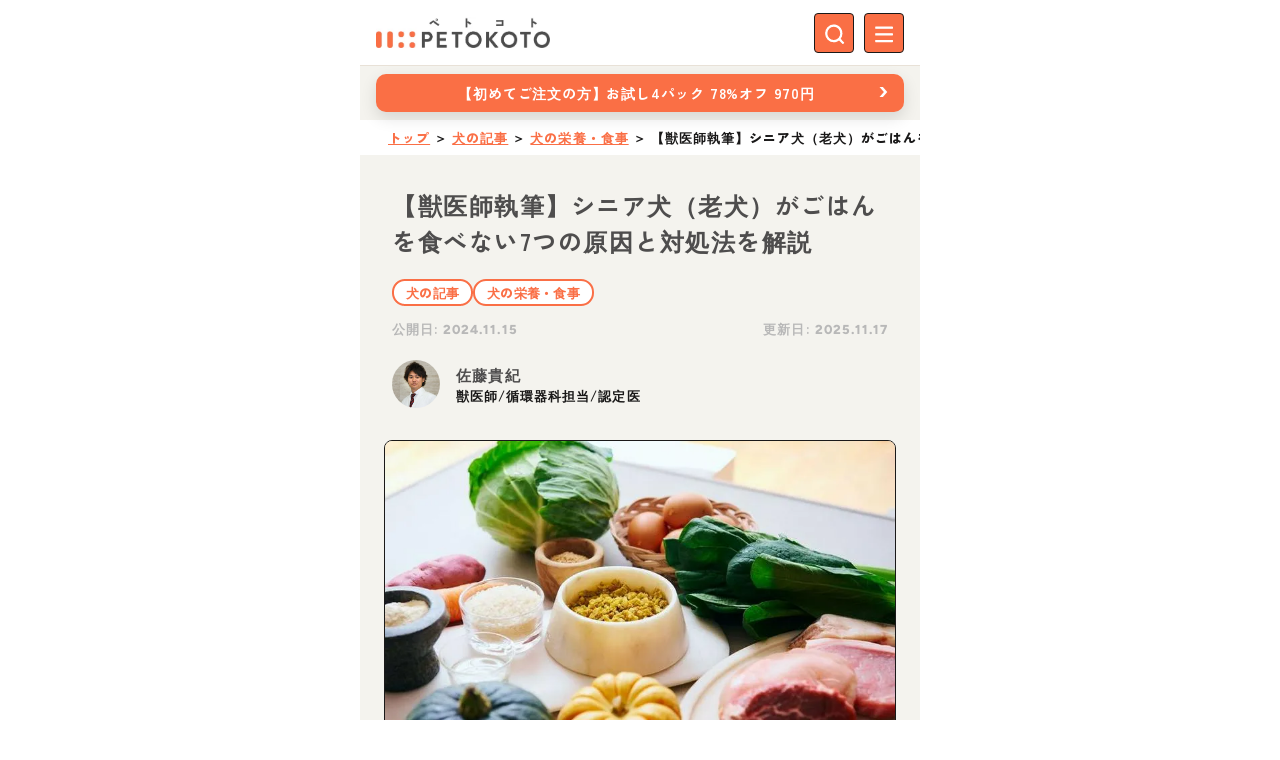

--- FILE ---
content_type: text/html;charset=utf-8
request_url: https://petokoto.com/articles/2679
body_size: 256353
content:
<!DOCTYPE html><html  lang="ja" data-capo=""><head><meta charset="utf-8">
<meta name="viewport" content="width=device-width, initial-scale=1">
<title>【獣医師執筆】シニア犬（老犬）がごはんを食べない7つの原因と対処法を解説 | ペトコト（PETOKOTO）</title>
<script src="https://use.typekit.net/qpi7mdj.js" async defer></script>
<script src="//aml.valuecommerce.com/vcdal.js" type="text/javascript" async></script>
<style id="vuetify-theme-stylesheet">:root {
      --v-theme-background: 255,255,255;
      --v-theme-background-overlay-multiplier: 1;
      --v-theme-surface: 255,255,255;
      --v-theme-surface-overlay-multiplier: 1;
      --v-theme-surface-bright: 255,255,255;
      --v-theme-surface-bright-overlay-multiplier: 1;
      --v-theme-surface-light: 238,238,238;
      --v-theme-surface-light-overlay-multiplier: 1;
      --v-theme-surface-variant: 66,66,66;
      --v-theme-surface-variant-overlay-multiplier: 2;
      --v-theme-on-surface-variant: 238,238,238;
      --v-theme-primary: 24,103,192;
      --v-theme-primary-overlay-multiplier: 2;
      --v-theme-primary-darken-1: 31,85,146;
      --v-theme-primary-darken-1-overlay-multiplier: 2;
      --v-theme-secondary: 72,169,166;
      --v-theme-secondary-overlay-multiplier: 1;
      --v-theme-secondary-darken-1: 1,135,134;
      --v-theme-secondary-darken-1-overlay-multiplier: 1;
      --v-theme-error: 216,77,98;
      --v-theme-error-overlay-multiplier: 1;
      --v-theme-info: 33,150,243;
      --v-theme-info-overlay-multiplier: 1;
      --v-theme-success: 76,175,80;
      --v-theme-success-overlay-multiplier: 1;
      --v-theme-warning: 251,140,0;
      --v-theme-warning-overlay-multiplier: 1;
      --v-theme-inactive-greige: 189,189,189;
      --v-theme-inactive-greige-overlay-multiplier: 1;
      --v-theme-border-greige: 168,163,160;
      --v-theme-border-greige-overlay-multiplier: 1;
      --v-theme-p-orange: 250,111,69;
      --v-theme-p-orange-overlay-multiplier: 1;
      --v-theme-p-red: 199,66,62;
      --v-theme-p-red-overlay-multiplier: 2;
      --v-theme-p-brown: 166,118,73;
      --v-theme-p-brown-overlay-multiplier: 1;
      --v-theme-p-yellow: 226,173,88;
      --v-theme-p-yellow-overlay-multiplier: 1;
      --v-theme-p-green: 107,136,83;
      --v-theme-p-green-overlay-multiplier: 1;
      --v-theme-p-blue: 66,134,160;
      --v-theme-p-blue-overlay-multiplier: 1;
      --v-theme-p-beige: 232,225,215;
      --v-theme-p-beige-overlay-multiplier: 1;
      --v-theme-p-black: 78,77,77;
      --v-theme-p-black-overlay-multiplier: 2;
      --v-theme-p-greige-lighten-5: 215,211,206;
      --v-theme-p-greige-lighten-5-overlay-multiplier: 1;
      --v-theme-p-beige-lighten-6: 244,243,238;
      --v-theme-p-beige-lighten-6-overlay-multiplier: 1;
      --v-theme-p-black-lighten-6: 184,184,184;
      --v-theme-p-black-lighten-6-overlay-multiplier: 1;
      --v-theme-on-background: 0,0,0;
      --v-theme-on-surface: 0,0,0;
      --v-theme-on-surface-bright: 0,0,0;
      --v-theme-on-surface-light: 0,0,0;
      --v-theme-on-primary: 255,255,255;
      --v-theme-on-primary-darken-1: 255,255,255;
      --v-theme-on-secondary: 255,255,255;
      --v-theme-on-secondary-darken-1: 255,255,255;
      --v-theme-on-error: 255,255,255;
      --v-theme-on-info: 255,255,255;
      --v-theme-on-success: 255,255,255;
      --v-theme-on-warning: 255,255,255;
      --v-theme-on-inactive-greige: 0,0,0;
      --v-theme-on-border-greige: 255,255,255;
      --v-theme-on-p-orange: 255,255,255;
      --v-theme-on-p-red: 255,255,255;
      --v-theme-on-p-brown: 255,255,255;
      --v-theme-on-p-yellow: 0,0,0;
      --v-theme-on-p-green: 255,255,255;
      --v-theme-on-p-blue: 255,255,255;
      --v-theme-on-p-beige: 0,0,0;
      --v-theme-on-p-black: 255,255,255;
      --v-theme-on-p-greige-lighten-5: 0,0,0;
      --v-theme-on-p-beige-lighten-6: 0,0,0;
      --v-theme-on-p-black-lighten-6: 0,0,0;
      --v-border-color: 0, 0, 0;
      --v-border-opacity: 0.12;
      --v-high-emphasis-opacity: 0.87;
      --v-medium-emphasis-opacity: 0.6;
      --v-disabled-opacity: 0.38;
      --v-idle-opacity: 0.04;
      --v-hover-opacity: 0.04;
      --v-focus-opacity: 0.12;
      --v-selected-opacity: 0.08;
      --v-activated-opacity: 0.12;
      --v-pressed-opacity: 0.12;
      --v-dragged-opacity: 0.08;
      --v-theme-kbd: 33, 37, 41;
      --v-theme-on-kbd: 255, 255, 255;
      --v-theme-code: 245, 245, 245;
      --v-theme-on-code: 0, 0, 0;
    }
    .v-theme--light {
      color-scheme: normal;
      --v-theme-background: 255,255,255;
      --v-theme-background-overlay-multiplier: 1;
      --v-theme-surface: 255,255,255;
      --v-theme-surface-overlay-multiplier: 1;
      --v-theme-surface-bright: 255,255,255;
      --v-theme-surface-bright-overlay-multiplier: 1;
      --v-theme-surface-light: 238,238,238;
      --v-theme-surface-light-overlay-multiplier: 1;
      --v-theme-surface-variant: 66,66,66;
      --v-theme-surface-variant-overlay-multiplier: 2;
      --v-theme-on-surface-variant: 238,238,238;
      --v-theme-primary: 24,103,192;
      --v-theme-primary-overlay-multiplier: 2;
      --v-theme-primary-darken-1: 31,85,146;
      --v-theme-primary-darken-1-overlay-multiplier: 2;
      --v-theme-secondary: 72,169,166;
      --v-theme-secondary-overlay-multiplier: 1;
      --v-theme-secondary-darken-1: 1,135,134;
      --v-theme-secondary-darken-1-overlay-multiplier: 1;
      --v-theme-error: 176,0,32;
      --v-theme-error-overlay-multiplier: 2;
      --v-theme-info: 33,150,243;
      --v-theme-info-overlay-multiplier: 1;
      --v-theme-success: 76,175,80;
      --v-theme-success-overlay-multiplier: 1;
      --v-theme-warning: 251,140,0;
      --v-theme-warning-overlay-multiplier: 1;
      --v-theme-on-background: 0,0,0;
      --v-theme-on-surface: 0,0,0;
      --v-theme-on-surface-bright: 0,0,0;
      --v-theme-on-surface-light: 0,0,0;
      --v-theme-on-primary: 255,255,255;
      --v-theme-on-primary-darken-1: 255,255,255;
      --v-theme-on-secondary: 255,255,255;
      --v-theme-on-secondary-darken-1: 255,255,255;
      --v-theme-on-error: 255,255,255;
      --v-theme-on-info: 255,255,255;
      --v-theme-on-success: 255,255,255;
      --v-theme-on-warning: 255,255,255;
      --v-border-color: 0, 0, 0;
      --v-border-opacity: 0.12;
      --v-high-emphasis-opacity: 0.87;
      --v-medium-emphasis-opacity: 0.6;
      --v-disabled-opacity: 0.38;
      --v-idle-opacity: 0.04;
      --v-hover-opacity: 0.04;
      --v-focus-opacity: 0.12;
      --v-selected-opacity: 0.08;
      --v-activated-opacity: 0.12;
      --v-pressed-opacity: 0.12;
      --v-dragged-opacity: 0.08;
      --v-theme-kbd: 33, 37, 41;
      --v-theme-on-kbd: 255, 255, 255;
      --v-theme-code: 245, 245, 245;
      --v-theme-on-code: 0, 0, 0;
    }
    .v-theme--dark {
      color-scheme: dark;
      --v-theme-background: 18,18,18;
      --v-theme-background-overlay-multiplier: 1;
      --v-theme-surface: 33,33,33;
      --v-theme-surface-overlay-multiplier: 1;
      --v-theme-surface-bright: 204,191,214;
      --v-theme-surface-bright-overlay-multiplier: 2;
      --v-theme-surface-light: 66,66,66;
      --v-theme-surface-light-overlay-multiplier: 1;
      --v-theme-surface-variant: 163,163,163;
      --v-theme-surface-variant-overlay-multiplier: 2;
      --v-theme-on-surface-variant: 66,66,66;
      --v-theme-primary: 33,150,243;
      --v-theme-primary-overlay-multiplier: 2;
      --v-theme-primary-darken-1: 39,124,193;
      --v-theme-primary-darken-1-overlay-multiplier: 2;
      --v-theme-secondary: 84,182,178;
      --v-theme-secondary-overlay-multiplier: 2;
      --v-theme-secondary-darken-1: 72,169,166;
      --v-theme-secondary-darken-1-overlay-multiplier: 2;
      --v-theme-error: 207,102,121;
      --v-theme-error-overlay-multiplier: 2;
      --v-theme-info: 33,150,243;
      --v-theme-info-overlay-multiplier: 2;
      --v-theme-success: 76,175,80;
      --v-theme-success-overlay-multiplier: 2;
      --v-theme-warning: 251,140,0;
      --v-theme-warning-overlay-multiplier: 2;
      --v-theme-on-background: 255,255,255;
      --v-theme-on-surface: 255,255,255;
      --v-theme-on-surface-bright: 0,0,0;
      --v-theme-on-surface-light: 255,255,255;
      --v-theme-on-primary: 255,255,255;
      --v-theme-on-primary-darken-1: 255,255,255;
      --v-theme-on-secondary: 255,255,255;
      --v-theme-on-secondary-darken-1: 255,255,255;
      --v-theme-on-error: 255,255,255;
      --v-theme-on-info: 255,255,255;
      --v-theme-on-success: 255,255,255;
      --v-theme-on-warning: 255,255,255;
      --v-border-color: 255, 255, 255;
      --v-border-opacity: 0.12;
      --v-high-emphasis-opacity: 1;
      --v-medium-emphasis-opacity: 0.7;
      --v-disabled-opacity: 0.5;
      --v-idle-opacity: 0.1;
      --v-hover-opacity: 0.04;
      --v-focus-opacity: 0.12;
      --v-selected-opacity: 0.08;
      --v-activated-opacity: 0.12;
      --v-pressed-opacity: 0.16;
      --v-dragged-opacity: 0.08;
      --v-theme-kbd: 33, 37, 41;
      --v-theme-on-kbd: 255, 255, 255;
      --v-theme-code: 52, 52, 52;
      --v-theme-on-code: 204, 204, 204;
    }
    .v-theme--petokoto {
      color-scheme: normal;
      --v-theme-background: 255,255,255;
      --v-theme-background-overlay-multiplier: 1;
      --v-theme-surface: 255,255,255;
      --v-theme-surface-overlay-multiplier: 1;
      --v-theme-surface-bright: 255,255,255;
      --v-theme-surface-bright-overlay-multiplier: 1;
      --v-theme-surface-light: 238,238,238;
      --v-theme-surface-light-overlay-multiplier: 1;
      --v-theme-surface-variant: 66,66,66;
      --v-theme-surface-variant-overlay-multiplier: 2;
      --v-theme-on-surface-variant: 238,238,238;
      --v-theme-primary: 24,103,192;
      --v-theme-primary-overlay-multiplier: 2;
      --v-theme-primary-darken-1: 31,85,146;
      --v-theme-primary-darken-1-overlay-multiplier: 2;
      --v-theme-secondary: 72,169,166;
      --v-theme-secondary-overlay-multiplier: 1;
      --v-theme-secondary-darken-1: 1,135,134;
      --v-theme-secondary-darken-1-overlay-multiplier: 1;
      --v-theme-error: 216,77,98;
      --v-theme-error-overlay-multiplier: 1;
      --v-theme-info: 33,150,243;
      --v-theme-info-overlay-multiplier: 1;
      --v-theme-success: 76,175,80;
      --v-theme-success-overlay-multiplier: 1;
      --v-theme-warning: 251,140,0;
      --v-theme-warning-overlay-multiplier: 1;
      --v-theme-inactive-greige: 189,189,189;
      --v-theme-inactive-greige-overlay-multiplier: 1;
      --v-theme-border-greige: 168,163,160;
      --v-theme-border-greige-overlay-multiplier: 1;
      --v-theme-p-orange: 250,111,69;
      --v-theme-p-orange-overlay-multiplier: 1;
      --v-theme-p-red: 199,66,62;
      --v-theme-p-red-overlay-multiplier: 2;
      --v-theme-p-brown: 166,118,73;
      --v-theme-p-brown-overlay-multiplier: 1;
      --v-theme-p-yellow: 226,173,88;
      --v-theme-p-yellow-overlay-multiplier: 1;
      --v-theme-p-green: 107,136,83;
      --v-theme-p-green-overlay-multiplier: 1;
      --v-theme-p-blue: 66,134,160;
      --v-theme-p-blue-overlay-multiplier: 1;
      --v-theme-p-beige: 232,225,215;
      --v-theme-p-beige-overlay-multiplier: 1;
      --v-theme-p-black: 78,77,77;
      --v-theme-p-black-overlay-multiplier: 2;
      --v-theme-p-greige-lighten-5: 215,211,206;
      --v-theme-p-greige-lighten-5-overlay-multiplier: 1;
      --v-theme-p-beige-lighten-6: 244,243,238;
      --v-theme-p-beige-lighten-6-overlay-multiplier: 1;
      --v-theme-p-black-lighten-6: 184,184,184;
      --v-theme-p-black-lighten-6-overlay-multiplier: 1;
      --v-theme-on-background: 0,0,0;
      --v-theme-on-surface: 0,0,0;
      --v-theme-on-surface-bright: 0,0,0;
      --v-theme-on-surface-light: 0,0,0;
      --v-theme-on-primary: 255,255,255;
      --v-theme-on-primary-darken-1: 255,255,255;
      --v-theme-on-secondary: 255,255,255;
      --v-theme-on-secondary-darken-1: 255,255,255;
      --v-theme-on-error: 255,255,255;
      --v-theme-on-info: 255,255,255;
      --v-theme-on-success: 255,255,255;
      --v-theme-on-warning: 255,255,255;
      --v-theme-on-inactive-greige: 0,0,0;
      --v-theme-on-border-greige: 255,255,255;
      --v-theme-on-p-orange: 255,255,255;
      --v-theme-on-p-red: 255,255,255;
      --v-theme-on-p-brown: 255,255,255;
      --v-theme-on-p-yellow: 0,0,0;
      --v-theme-on-p-green: 255,255,255;
      --v-theme-on-p-blue: 255,255,255;
      --v-theme-on-p-beige: 0,0,0;
      --v-theme-on-p-black: 255,255,255;
      --v-theme-on-p-greige-lighten-5: 0,0,0;
      --v-theme-on-p-beige-lighten-6: 0,0,0;
      --v-theme-on-p-black-lighten-6: 0,0,0;
      --v-border-color: 0, 0, 0;
      --v-border-opacity: 0.12;
      --v-high-emphasis-opacity: 0.87;
      --v-medium-emphasis-opacity: 0.6;
      --v-disabled-opacity: 0.38;
      --v-idle-opacity: 0.04;
      --v-hover-opacity: 0.04;
      --v-focus-opacity: 0.12;
      --v-selected-opacity: 0.08;
      --v-activated-opacity: 0.12;
      --v-pressed-opacity: 0.12;
      --v-dragged-opacity: 0.08;
      --v-theme-kbd: 33, 37, 41;
      --v-theme-on-kbd: 255, 255, 255;
      --v-theme-code: 245, 245, 245;
      --v-theme-on-code: 0, 0, 0;
    }
    .bg-background {
      --v-theme-overlay-multiplier: var(--v-theme-background-overlay-multiplier);
      background-color: rgb(var(--v-theme-background)) !important;
      color: rgb(var(--v-theme-on-background)) !important;
    }
    .bg-surface {
      --v-theme-overlay-multiplier: var(--v-theme-surface-overlay-multiplier);
      background-color: rgb(var(--v-theme-surface)) !important;
      color: rgb(var(--v-theme-on-surface)) !important;
    }
    .bg-surface-bright {
      --v-theme-overlay-multiplier: var(--v-theme-surface-bright-overlay-multiplier);
      background-color: rgb(var(--v-theme-surface-bright)) !important;
      color: rgb(var(--v-theme-on-surface-bright)) !important;
    }
    .bg-surface-light {
      --v-theme-overlay-multiplier: var(--v-theme-surface-light-overlay-multiplier);
      background-color: rgb(var(--v-theme-surface-light)) !important;
      color: rgb(var(--v-theme-on-surface-light)) !important;
    }
    .bg-surface-variant {
      --v-theme-overlay-multiplier: var(--v-theme-surface-variant-overlay-multiplier);
      background-color: rgb(var(--v-theme-surface-variant)) !important;
      color: rgb(var(--v-theme-on-surface-variant)) !important;
    }
    .bg-primary {
      --v-theme-overlay-multiplier: var(--v-theme-primary-overlay-multiplier);
      background-color: rgb(var(--v-theme-primary)) !important;
      color: rgb(var(--v-theme-on-primary)) !important;
    }
    .bg-primary-darken-1 {
      --v-theme-overlay-multiplier: var(--v-theme-primary-darken-1-overlay-multiplier);
      background-color: rgb(var(--v-theme-primary-darken-1)) !important;
      color: rgb(var(--v-theme-on-primary-darken-1)) !important;
    }
    .bg-secondary {
      --v-theme-overlay-multiplier: var(--v-theme-secondary-overlay-multiplier);
      background-color: rgb(var(--v-theme-secondary)) !important;
      color: rgb(var(--v-theme-on-secondary)) !important;
    }
    .bg-secondary-darken-1 {
      --v-theme-overlay-multiplier: var(--v-theme-secondary-darken-1-overlay-multiplier);
      background-color: rgb(var(--v-theme-secondary-darken-1)) !important;
      color: rgb(var(--v-theme-on-secondary-darken-1)) !important;
    }
    .bg-error {
      --v-theme-overlay-multiplier: var(--v-theme-error-overlay-multiplier);
      background-color: rgb(var(--v-theme-error)) !important;
      color: rgb(var(--v-theme-on-error)) !important;
    }
    .bg-info {
      --v-theme-overlay-multiplier: var(--v-theme-info-overlay-multiplier);
      background-color: rgb(var(--v-theme-info)) !important;
      color: rgb(var(--v-theme-on-info)) !important;
    }
    .bg-success {
      --v-theme-overlay-multiplier: var(--v-theme-success-overlay-multiplier);
      background-color: rgb(var(--v-theme-success)) !important;
      color: rgb(var(--v-theme-on-success)) !important;
    }
    .bg-warning {
      --v-theme-overlay-multiplier: var(--v-theme-warning-overlay-multiplier);
      background-color: rgb(var(--v-theme-warning)) !important;
      color: rgb(var(--v-theme-on-warning)) !important;
    }
    .bg-inactive-greige {
      --v-theme-overlay-multiplier: var(--v-theme-inactive-greige-overlay-multiplier);
      background-color: rgb(var(--v-theme-inactive-greige)) !important;
      color: rgb(var(--v-theme-on-inactive-greige)) !important;
    }
    .bg-border-greige {
      --v-theme-overlay-multiplier: var(--v-theme-border-greige-overlay-multiplier);
      background-color: rgb(var(--v-theme-border-greige)) !important;
      color: rgb(var(--v-theme-on-border-greige)) !important;
    }
    .bg-p-orange {
      --v-theme-overlay-multiplier: var(--v-theme-p-orange-overlay-multiplier);
      background-color: rgb(var(--v-theme-p-orange)) !important;
      color: rgb(var(--v-theme-on-p-orange)) !important;
    }
    .bg-p-red {
      --v-theme-overlay-multiplier: var(--v-theme-p-red-overlay-multiplier);
      background-color: rgb(var(--v-theme-p-red)) !important;
      color: rgb(var(--v-theme-on-p-red)) !important;
    }
    .bg-p-brown {
      --v-theme-overlay-multiplier: var(--v-theme-p-brown-overlay-multiplier);
      background-color: rgb(var(--v-theme-p-brown)) !important;
      color: rgb(var(--v-theme-on-p-brown)) !important;
    }
    .bg-p-yellow {
      --v-theme-overlay-multiplier: var(--v-theme-p-yellow-overlay-multiplier);
      background-color: rgb(var(--v-theme-p-yellow)) !important;
      color: rgb(var(--v-theme-on-p-yellow)) !important;
    }
    .bg-p-green {
      --v-theme-overlay-multiplier: var(--v-theme-p-green-overlay-multiplier);
      background-color: rgb(var(--v-theme-p-green)) !important;
      color: rgb(var(--v-theme-on-p-green)) !important;
    }
    .bg-p-blue {
      --v-theme-overlay-multiplier: var(--v-theme-p-blue-overlay-multiplier);
      background-color: rgb(var(--v-theme-p-blue)) !important;
      color: rgb(var(--v-theme-on-p-blue)) !important;
    }
    .bg-p-beige {
      --v-theme-overlay-multiplier: var(--v-theme-p-beige-overlay-multiplier);
      background-color: rgb(var(--v-theme-p-beige)) !important;
      color: rgb(var(--v-theme-on-p-beige)) !important;
    }
    .bg-p-black {
      --v-theme-overlay-multiplier: var(--v-theme-p-black-overlay-multiplier);
      background-color: rgb(var(--v-theme-p-black)) !important;
      color: rgb(var(--v-theme-on-p-black)) !important;
    }
    .bg-p-greige-lighten-5 {
      --v-theme-overlay-multiplier: var(--v-theme-p-greige-lighten-5-overlay-multiplier);
      background-color: rgb(var(--v-theme-p-greige-lighten-5)) !important;
      color: rgb(var(--v-theme-on-p-greige-lighten-5)) !important;
    }
    .bg-p-beige-lighten-6 {
      --v-theme-overlay-multiplier: var(--v-theme-p-beige-lighten-6-overlay-multiplier);
      background-color: rgb(var(--v-theme-p-beige-lighten-6)) !important;
      color: rgb(var(--v-theme-on-p-beige-lighten-6)) !important;
    }
    .bg-p-black-lighten-6 {
      --v-theme-overlay-multiplier: var(--v-theme-p-black-lighten-6-overlay-multiplier);
      background-color: rgb(var(--v-theme-p-black-lighten-6)) !important;
      color: rgb(var(--v-theme-on-p-black-lighten-6)) !important;
    }
    .text-background {
      color: rgb(var(--v-theme-background)) !important;
    }
    .border-background {
      --v-border-color: var(--v-theme-background);
    }
    .text-surface {
      color: rgb(var(--v-theme-surface)) !important;
    }
    .border-surface {
      --v-border-color: var(--v-theme-surface);
    }
    .text-surface-bright {
      color: rgb(var(--v-theme-surface-bright)) !important;
    }
    .border-surface-bright {
      --v-border-color: var(--v-theme-surface-bright);
    }
    .text-surface-light {
      color: rgb(var(--v-theme-surface-light)) !important;
    }
    .border-surface-light {
      --v-border-color: var(--v-theme-surface-light);
    }
    .text-surface-variant {
      color: rgb(var(--v-theme-surface-variant)) !important;
    }
    .border-surface-variant {
      --v-border-color: var(--v-theme-surface-variant);
    }
    .on-surface-variant {
      color: rgb(var(--v-theme-on-surface-variant)) !important;
    }
    .text-primary {
      color: rgb(var(--v-theme-primary)) !important;
    }
    .border-primary {
      --v-border-color: var(--v-theme-primary);
    }
    .text-primary-darken-1 {
      color: rgb(var(--v-theme-primary-darken-1)) !important;
    }
    .border-primary-darken-1 {
      --v-border-color: var(--v-theme-primary-darken-1);
    }
    .text-secondary {
      color: rgb(var(--v-theme-secondary)) !important;
    }
    .border-secondary {
      --v-border-color: var(--v-theme-secondary);
    }
    .text-secondary-darken-1 {
      color: rgb(var(--v-theme-secondary-darken-1)) !important;
    }
    .border-secondary-darken-1 {
      --v-border-color: var(--v-theme-secondary-darken-1);
    }
    .text-error {
      color: rgb(var(--v-theme-error)) !important;
    }
    .border-error {
      --v-border-color: var(--v-theme-error);
    }
    .text-info {
      color: rgb(var(--v-theme-info)) !important;
    }
    .border-info {
      --v-border-color: var(--v-theme-info);
    }
    .text-success {
      color: rgb(var(--v-theme-success)) !important;
    }
    .border-success {
      --v-border-color: var(--v-theme-success);
    }
    .text-warning {
      color: rgb(var(--v-theme-warning)) !important;
    }
    .border-warning {
      --v-border-color: var(--v-theme-warning);
    }
    .on-background {
      color: rgb(var(--v-theme-on-background)) !important;
    }
    .on-surface {
      color: rgb(var(--v-theme-on-surface)) !important;
    }
    .on-surface-bright {
      color: rgb(var(--v-theme-on-surface-bright)) !important;
    }
    .on-surface-light {
      color: rgb(var(--v-theme-on-surface-light)) !important;
    }
    .on-primary {
      color: rgb(var(--v-theme-on-primary)) !important;
    }
    .on-primary-darken-1 {
      color: rgb(var(--v-theme-on-primary-darken-1)) !important;
    }
    .on-secondary {
      color: rgb(var(--v-theme-on-secondary)) !important;
    }
    .on-secondary-darken-1 {
      color: rgb(var(--v-theme-on-secondary-darken-1)) !important;
    }
    .on-error {
      color: rgb(var(--v-theme-on-error)) !important;
    }
    .on-info {
      color: rgb(var(--v-theme-on-info)) !important;
    }
    .on-success {
      color: rgb(var(--v-theme-on-success)) !important;
    }
    .on-warning {
      color: rgb(var(--v-theme-on-warning)) !important;
    }
    .text-inactive-greige {
      color: rgb(var(--v-theme-inactive-greige)) !important;
    }
    .border-inactive-greige {
      --v-border-color: var(--v-theme-inactive-greige);
    }
    .text-border-greige {
      color: rgb(var(--v-theme-border-greige)) !important;
    }
    .border-border-greige {
      --v-border-color: var(--v-theme-border-greige);
    }
    .text-p-orange {
      color: rgb(var(--v-theme-p-orange)) !important;
    }
    .border-p-orange {
      --v-border-color: var(--v-theme-p-orange);
    }
    .text-p-red {
      color: rgb(var(--v-theme-p-red)) !important;
    }
    .border-p-red {
      --v-border-color: var(--v-theme-p-red);
    }
    .text-p-brown {
      color: rgb(var(--v-theme-p-brown)) !important;
    }
    .border-p-brown {
      --v-border-color: var(--v-theme-p-brown);
    }
    .text-p-yellow {
      color: rgb(var(--v-theme-p-yellow)) !important;
    }
    .border-p-yellow {
      --v-border-color: var(--v-theme-p-yellow);
    }
    .text-p-green {
      color: rgb(var(--v-theme-p-green)) !important;
    }
    .border-p-green {
      --v-border-color: var(--v-theme-p-green);
    }
    .text-p-blue {
      color: rgb(var(--v-theme-p-blue)) !important;
    }
    .border-p-blue {
      --v-border-color: var(--v-theme-p-blue);
    }
    .text-p-beige {
      color: rgb(var(--v-theme-p-beige)) !important;
    }
    .border-p-beige {
      --v-border-color: var(--v-theme-p-beige);
    }
    .text-p-black {
      color: rgb(var(--v-theme-p-black)) !important;
    }
    .border-p-black {
      --v-border-color: var(--v-theme-p-black);
    }
    .text-p-greige-lighten-5 {
      color: rgb(var(--v-theme-p-greige-lighten-5)) !important;
    }
    .border-p-greige-lighten-5 {
      --v-border-color: var(--v-theme-p-greige-lighten-5);
    }
    .text-p-beige-lighten-6 {
      color: rgb(var(--v-theme-p-beige-lighten-6)) !important;
    }
    .border-p-beige-lighten-6 {
      --v-border-color: var(--v-theme-p-beige-lighten-6);
    }
    .text-p-black-lighten-6 {
      color: rgb(var(--v-theme-p-black-lighten-6)) !important;
    }
    .border-p-black-lighten-6 {
      --v-border-color: var(--v-theme-p-black-lighten-6);
    }
    .on-inactive-greige {
      color: rgb(var(--v-theme-on-inactive-greige)) !important;
    }
    .on-border-greige {
      color: rgb(var(--v-theme-on-border-greige)) !important;
    }
    .on-p-orange {
      color: rgb(var(--v-theme-on-p-orange)) !important;
    }
    .on-p-red {
      color: rgb(var(--v-theme-on-p-red)) !important;
    }
    .on-p-brown {
      color: rgb(var(--v-theme-on-p-brown)) !important;
    }
    .on-p-yellow {
      color: rgb(var(--v-theme-on-p-yellow)) !important;
    }
    .on-p-green {
      color: rgb(var(--v-theme-on-p-green)) !important;
    }
    .on-p-blue {
      color: rgb(var(--v-theme-on-p-blue)) !important;
    }
    .on-p-beige {
      color: rgb(var(--v-theme-on-p-beige)) !important;
    }
    .on-p-black {
      color: rgb(var(--v-theme-on-p-black)) !important;
    }
    .on-p-greige-lighten-5 {
      color: rgb(var(--v-theme-on-p-greige-lighten-5)) !important;
    }
    .on-p-beige-lighten-6 {
      color: rgb(var(--v-theme-on-p-beige-lighten-6)) !important;
    }
    .on-p-black-lighten-6 {
      color: rgb(var(--v-theme-on-p-black-lighten-6)) !important;
    }
</style>
<link rel="stylesheet" href="/_nuxt/entry.BkKrHmWe.css">
<link rel="stylesheet" href="/_nuxt/default.BMIGCm1w.css">
<link rel="stylesheet" href="/_nuxt/omusubi.DxIDcVKP.css">
<link rel="stylesheet" href="/_nuxt/VAvatar.DGFeoIRn.css">
<link rel="stylesheet" href="/_nuxt/index.R0nA-Trk.css">
<link rel="stylesheet" href="/_nuxt/ProductSwiper.BhwTK0FD.css">
<link rel="stylesheet" href="/_nuxt/article.QrFLQ5Dw.css">
<link rel="stylesheet" href="/_nuxt/index-dh7iM10N.-HxCsrdJ.css">
<link rel="stylesheet" href="/_nuxt/composable.IoNyxWhV.css">
<link rel="stylesheet" href="/_nuxt/VBreadcrumbs.FWYv-Jey.css">
<link rel="preload" as="image" href="https://img.petokoto.com/media/2023/12/6BwtdIFN.jpeg">
<link rel="modulepreload" as="script" crossorigin href="/_nuxt/BgHyi68o.js">
<link rel="modulepreload" as="script" crossorigin href="/_nuxt/DL4cXKqm.js">
<link rel="modulepreload" as="script" crossorigin href="/_nuxt/gzgeKJaL.js">
<link rel="modulepreload" as="script" crossorigin href="/_nuxt/BLov0MSG.js">
<link rel="modulepreload" as="script" crossorigin href="/_nuxt/DXwV88wQ.js">
<link rel="modulepreload" as="script" crossorigin href="/_nuxt/I9Xkh4hn.js">
<link rel="modulepreload" as="script" crossorigin href="/_nuxt/CjAh8I4y.js">
<link rel="modulepreload" as="script" crossorigin href="/_nuxt/B0YHeXuC.js">
<link rel="modulepreload" as="script" crossorigin href="/_nuxt/D-noxVQh.js">
<link rel="modulepreload" as="script" crossorigin href="/_nuxt/UuLcniLj.js">
<link rel="modulepreload" as="script" crossorigin href="/_nuxt/Dno8bYqJ.js">
<link rel="modulepreload" as="script" crossorigin href="/_nuxt/CvjYOUwB.js">
<link rel="modulepreload" as="script" crossorigin href="/_nuxt/suFdoBcf.js">
<link rel="modulepreload" as="script" crossorigin href="/_nuxt/xm3ucRHx.js">
<script defer crossorigin="anonymous" src="//pagead2.googlesyndication.com/pagead/js/adsbygoogle.js?client=ca-pub-8620425454044180" data-hid="6f4c83b"></script>
<link rel="prefetch" as="script" crossorigin href="/_nuxt/BvWEwIQc.js">
<link rel="prefetch" as="script" crossorigin href="/_nuxt/B3QE7dA0.js">
<link rel="prefetch" as="script" crossorigin href="/_nuxt/CBtqQ4L1.js">
<link rel="prefetch" as="script" crossorigin href="/_nuxt/f9yVsgv9.js">
<link rel="prefetch" as="script" crossorigin href="/_nuxt/CN2IA_B8.js">
<meta name="theme-color" content="#f4f3ee">
<meta property="og:site_name" content="ペトコト（PETOKOTO）">
<meta property="og:type" content="article">
<meta property="fb:app_id" content="697462293717162">
<meta name="twitter:card" content="summary_large_image">
<meta name="twitter:site" content="@petokoto_news">
<meta name="msapplication-TileColor" content="#fa6f45">
<meta name="msapplication-TileImage" content="https://img.petokoto.com/assets/favicon-144.png">
<link rel="apple-touch-icon" sizes="180x180" href="https://img.petokoto.com/assets/apple-touch-icon-v2.png">
<link rel="icon" type="image/x-icon" href="https://img.petokoto.com/assets/favicon-v2.ico">
<link rel="icon" sizes="32x32" type="image/png" href="https://img.petokoto.com/assets/favicon-v2-32x32.png">
<link rel="icon" sizes="16x16" type="image/png" href="https://img.petokoto.com/assets/favicon-v2-16x16.png">
<link rel="mask-icon" color="#fa6f45" href="https://img.petokoto.com/assets/safari-pinned-tab.svg">
<script type="text/javascript" data-hid="7b71e1f">window._camach_line_ac = [];_camach_line_ac.push(["setAccount", "R5S9JfnNWmuDL2WNAYXUqu;false;LNYHSubwpAQmMEfiSbsgNz"]);var _protocol = (("https:" == document.location.protocol) ? "https://" : "http://"); (function() {var atag = document.createElement("script");atag.type = "text/javascript"; atag.async = true;atag.src = _protocol + "api.line.poti-poti.io/js/camach.popup.js?v=20241030";var s = document.getElementsByTagName("script")[0];s.parentNode.insertBefore(atag, s);})();</script>
<script data-hid="bc50e5a">if (!window.__abg_called){ (window.adsbygoogle = window.adsbygoogle || []); adsbygoogle.pauseAdRequests=0;
      adsbygoogle.push({
        google_ad_client: "ca-pub-8620425454044180",
        overlays: {bottom: false},
        
      }); window.__abg_called = true;}</script>
<meta name="description" content="シニア犬（老犬）がご飯を食べない原因として「1. 病気」「2. 老化」「3. 食事量が多すぎる」「4. 運動量が少ない」「5. わがまま（偏食）」「6. ごはんが美味しくない」「7. 食事に集中できない」という7つの原因が考えられます。それぞれの対処法について、獣医師の佐藤が解説します。">
<meta property="og:url" content="https://petokoto.com/articles/2679">
<meta property="og:title" content="【獣医師執筆】シニア犬（老犬）がごはんを食べない7つの原因と対処法を解説 | ペトコト（PETOKOTO）">
<meta property="og:description" content="シニア犬（老犬）がご飯を食べない原因として「1. 病気」「2. 老化」「3. 食事量が多すぎる」「4. 運動量が少ない」「5. わがまま（偏食）」「6. ごはんが美味しくない」「7. 食事に集中できない」という7つの原因が考えられます。それぞれの対処法について、獣医師の佐藤が解説します。">
<meta property="og:image" content="https://img.petokoto.com/media/2023/12/6BwtdIFN.jpeg">
<meta name="description" content="シニア犬（老犬）がご飯を食べない原因として「1. 病気」「2. 老化」「3. 食事量が多すぎる」「4. 運動量が少ない」「5. わがまま（偏食）」「6. ごはんが美味しくない」「7. 食事に集中できない」という7つの原因が考えられます。それぞれの対処法について、獣医師の佐藤が解説します。">
<meta name="twitter:description" content="シニア犬（老犬）がご飯を食べない原因として「1. 病気」「2. 老化」「3. 食事量が多すぎる」「4. 運動量が少ない」「5. わがまま（偏食）」「6. ごはんが美味しくない」「7. 食事に集中できない」という7つの原因が考えられます。それぞれの対処法について、獣医師の佐藤が解説します。">
<meta name="category" content="犬の栄養・食事">
<meta name="author" content="佐藤貴紀">
<meta name="pubdate" content="1731672600000">
<link rel="alternate" type="application/rss+xml" title="【獣医師執筆】シニア犬（老犬）がごはんを食べない7つの原因と対処法を解説 | ペトコト（PETOKOTO）" href="/sitemap/news.php" data-hid="532a714">
<link rel="canonical" href="https://petokoto.com/articles/2679">
<script type="text/javascript">var vc_pid = "891770837";</script>
<script type="application/ld+json">[{"@context":"https://schema.org","@type":"Article","headline":"【獣医師執筆】シニア犬（老犬）がごはんを食べない7つの原因と対処法を解説","image":["https://img.petokoto.com/media/2023/12/6BwtdIFN.jpeg"],"dateModified":"2025-11-17T01:27:11.628Z","datePublished":"2024-11-15T12:10:00.000Z","author":[{"@type":"Person","name":"佐藤貴紀","url":"https://petokoto.com/authors/SatoTakanori"}]},{"@context":"https://schema.org","@type":"BreadcrumbList","itemListElement":[{"@type":"ListItem","position":1,"name":"petokoto.com","item":"https://petokoto.com/"},{"@type":"ListItem","position":2,"name":"犬の記事","item":"https://petokoto.com/dogs"},{"@type":"ListItem","position":3,"name":"犬の栄養・食事","item":"https://petokoto.com/dogs/dog-foods"}]}]</script>
<script type="module" src="/_nuxt/BgHyi68o.js" crossorigin></script></head><body><div id="__nuxt"><div class="v-application v-theme--petokoto v-layout v-layout--full-height v-locale--is-ltr" style=""><div class="v-application__wrap"><!--[--><div class="v-layout" style="z-index:900;position:relative;overflow:hidden;" data-v-a1544277><!--[--><div class="v-application v-theme--petokoto v-layout v-layout--full-height v-locale--is-ltr petokoto" style="" data-v-a1544277><div class="v-application__wrap"><!--[--><main class="v-main" style="--v-layout-left:0px;--v-layout-right:0px;--v-layout-top:0px;--v-layout-bottom:0px;transition:none !important;" data-v-a1544277><!--[--><div class="main-wrapper" data-v-a1544277><div class="column left-column" data-v-a1544277><div class="sticky-inner" data-v-a1544277><div class="mt-8 mb-12" data-v-a1544277 data-v-1b8cf045><h3 class="sidebar-header text-center" data-v-1b8cf045>里親募集中の保護犬猫</h3><div class="mt-4 py-5 mx-auto d-flex justify-space-between flex-column" style="width:320px;height:379px;flex-shrink:0;border-radius:20px;border:1px solid #1A1919;" data-v-1b8cf045><span data-v-1b8cf045></span><a href="https://omusubi-pet.com" target="_blank" rel="noopener noreferrer" class="button-text d-block mx-5 py-4 px-3 text-center cursor-pointer flex-center button-text position-relative" style="max-width:320px;width:280px;height:50px;border-radius:4px;border:1px solid #1A1919;" data-v-1b8cf045><span data-v-1b8cf045>お結びを見る</span><div class="v-responsive v-img v-img--booting" style="height:20px;max-height:20px;max-width:20px;width:20px;position:absolute;top:50%;right:12px;transform:translateY(-50%);" contain data-v-1b8cf045><div class="v-responsive__sizer" style=""></div><!--[--><!--[--><!----><!----><!----><!----><!----><!--]--><!--]--><!----></div></a></div><h3 class="mt-10 text-center sidebar-header" data-v-1b8cf045>ペトコトの取り組み</h3><div class="w-100" data-v-1b8cf045><div class="pt-2 pb-2" style="padding:calc(100vw * 0.03);" data-v-1b8cf045><a href="https://www.eposcard.co.jp/collabo/petokoto/index.html?s=003" target="_blank" data-v-1b8cf045><div class="v-responsive v-img v-img--booting" style="" data-v-1b8cf045><div class="v-responsive__sizer" style="padding-bottom:40%;"></div><!--[--><!--[--><!----><!----><!----><!----><!----><!--]--><!--]--><!----></div></a></div><div class="pt-2 pb-2" style="padding:calc(100vw * 0.03);" data-v-1b8cf045><a href="https://www.petfamilyins.co.jp/agent/petokoto01e/" target="_blank" data-v-1b8cf045><div class="v-responsive v-img v-img--booting rounded-lg" style="" data-v-1b8cf045><div class="v-responsive__sizer" style="padding-bottom:40.05102040816327%;"></div><!--[--><!--[--><!----><!----><!----><!----><!----><!--]--><!--]--><!----></div></a></div><div class="pt-2 pb-2" style="padding:calc(100vw * 0.03);" data-v-1b8cf045><a href="https://www.littlefamily-ssi.com/lp/mirai-01/?utm_medium=petokoto&amp;utm_source=referral&amp;utm_campaign=normal&amp;insAgentNo=littlefamily22" target="_blank" data-v-1b8cf045><div class="v-responsive v-img v-img--booting rounded-lg" style="" data-v-1b8cf045><div class="v-responsive__sizer" style="padding-bottom:40.05102040816327%;"></div><!--[--><!--[--><!----><!----><!----><!----><!----><!--]--><!--]--><!----></div></a></div></div></div></div></div><div class="main-content bg-p-beige-lighten-6 hide-scrollbar" data-v-a1544277><div class="header-wrap" data-v-a1544277 data-v-ba37434f><header style="position:fixed !important;top:0;border-bottom:1px solid #E8E1D7;height:66px;width:100%;max-width:560px;z-index:850;" class="top-position bg-white d-flex align-center" data-v-ba37434f><div class="px-4 app-header-content-wrapper d-flex align-center justify-space-between" data-v-ba37434f><div data-v-ba37434f><a href="/" class="" data-v-ba37434f><div class="v-responsive v-img v-img--booting" style="height:32px;width:174px;" aria-label="PETOKOTO" role="img" contain data-v-ba37434f><div class="v-responsive__sizer" style=""></div><!--[--><!--[--><!----><!----><!----><!----><!----><!--]--><!--]--><!----></div></a></div><div data-v-ba37434f><button type="button" class="v-btn v-btn--flat v-theme--petokoto v-btn--density-default v-btn--size-default v-btn--variant-elevated bg-p-orange pa-2 flex justify-center align-center header-search-button" style="height:40px;min-height:40px;min-width:40px;width:40px;border-radius:4px;border:1px solid  #1A1919;" data-v-ba37434f><!--[--><span class="v-btn__overlay"></span><span class="v-btn__underlay"></span><!--]--><!----><span class="v-btn__content" data-no-activator><!--[--><!--[--><div class="v-responsive v-img v-img--booting bg-p-orange" style="height:24px;width:24px;" contain data-v-ba37434f><div class="v-responsive__sizer" style=""></div><!--[--><!--[--><!----><!----><!----><!----><!----><!--]--><!--]--><!----></div><!--]--><!--]--></span><!----><!----></button><button type="button" class="v-btn v-btn--flat v-theme--petokoto v-btn--density-default v-btn--size-default v-btn--variant-elevated bg-p-orange pa-2 flex justify-center align-center" style="height:40px;min-height:40px;min-width:40px;width:40px;margin-left:10px;border-radius:4px;border:1px solid  #1A1919;" data-v-ba37434f><!--[--><span class="v-btn__overlay"></span><span class="v-btn__underlay"></span><!--]--><!----><span class="v-btn__content" data-no-activator><!--[--><!--[--><div class="v-responsive v-img v-img--booting bg-p-orange" style="height:24px;width:24px;" contain data-v-ba37434f><div class="v-responsive__sizer" style=""></div><!--[--><!--[--><!----><!----><!----><!----><!----><!--]--><!--]--><!----></div><!--]--><!--]--></span><!----><!----></button></div></div></header><!--[--><nav class="v-navigation-drawer v-navigation-drawer--left v-navigation-drawer--temporary v-theme--petokoto v-navigation-drawer--mobile elevation-0 left-drawer bg-p-beige-lighten-6" style="left:0;z-index:804;transform:translateX(-100%);position:absolute;transition:none !important;z-index:880;height:120px !important;margin-top:66px;" data-v-ba37434f app fixed><!----><!----><div class="v-navigation-drawer__content"><!--[--><div class="mt-4 search-nav" style="height:auto;" data-v-ba37434f><form class="v-form mx-auto d-flex" style="width:326px;" novalidate data-v-ba37434f><!--[--><div class="v-input v-input--horizontal v-input--center-affix v-input--density-compact v-theme--petokoto v-locale--is-ltr v-text-field bg-white" style="" data-v-ba37434f><!----><div class="v-input__control"><!--[--><div class="v-field v-field--center-affix v-field--variant-outlined v-theme--petokoto v-locale--is-ltr" style=""><div class="v-field__overlay"></div><div class="v-field__loader"><div class="v-progress-linear v-theme--petokoto v-locale--is-ltr" style="top:0;height:0;--v-progress-linear-height:2px;" role="progressbar" aria-hidden="true" aria-valuemin="0" aria-valuemax="100"><!----><div class="v-progress-linear__background" style="opacity:NaN;"></div><div class="v-progress-linear__buffer" style="opacity:NaN;width:0%;"></div><div class="v-progress-linear__indeterminate"><!--[--><div class="v-progress-linear__indeterminate long" style=""></div><div class="v-progress-linear__indeterminate short" style=""></div><!--]--></div><!----></div></div><!----><div class="v-field__field" data-no-activator><!----><label class="v-label v-field-label" style="" for="input-3"><!----><!--[-->キーワードを入力<!--]--></label><!--[--><!--[--><!----><input value size="1" type="text" id="input-3" aria-describedby="input-3-messages" class="v-field__input"><!----><!--]--><!--]--></div><!----><!----><div class="v-field__outline" style=""><!--[--><div class="v-field__outline__start"></div><div class="v-field__outline__notch"><label class="v-label v-field-label v-field-label--floating" style="" aria-hidden="true" for="input-3"><!----><!--[-->キーワードを入力<!--]--></label></div><div class="v-field__outline__end"></div><!--]--><!----></div></div><!--]--></div><!----><!----></div><button type="button" class="v-btn v-btn--flat v-theme--petokoto v-btn--density-default v-btn--size-default v-btn--variant-elevated bg-p-orange pa-2 flex justify-center align-center" style="height:40px;min-height:36px;min-width:40px;width:40px;margin-left:-1px;border:1px solid #1A1919;border-bottom-left-radius:0;border-top-left-radius:0;" data-v-ba37434f><!--[--><span class="v-btn__overlay"></span><span class="v-btn__underlay"></span><!--]--><!----><span class="v-btn__content" data-no-activator><!--[--><!--[--><div class="v-responsive v-img v-img--booting bg-p-orange" style="height:20px;width:20px;" contain data-v-ba37434f><div class="v-responsive__sizer" style=""></div><!--[--><!--[--><!----><!----><!----><!----><!----><!--]--><!--]--><!----></div><!--]--><!--]--></span><!----><!----></button><!--]--></form><div class="mt-5 flex-center cursor-pointer" data-v-ba37434f><div data-v-ba37434f><div class="v-responsive v-img v-img--booting" style="height:16px;width:16px;" contain data-v-ba37434f><div class="v-responsive__sizer" style=""></div><!--[--><!--[--><!----><!----><!----><!----><!----><!--]--><!--]--><!----></div></div><p class="ml-2 search-drawer-text" data-v-ba37434f>閉じる</p></div></div><!--]--></div><!----></nav><!----><!--]--><!--[--><nav class="v-navigation-drawer v-navigation-drawer--right v-navigation-drawer--temporary v-theme--petokoto v-navigation-drawer--mobile elevation-0 right-drawer bg-p-beige-lighten-6" style="right:0;z-index:804;transform:translateX(100%);position:absolute;transition:none !important;" data-v-ba37434f app><!----><!----><div class="v-navigation-drawer__content"><!--[--><div class="search-nav" data-v-ba37434f><div class="v-list v-theme--petokoto bg-transparent v-list--density-default v-list--one-line mt-15 pa-6" style="" tabindex="0" role="listbox" data-v-ba37434f><!--[--><!--[--><div data-v-ba37434f><div class="right-drawer-header d-flex justify-space-between align-center" style="cursor:pointer;" data-v-ba37434f><p data-v-ba37434f>ショップ</p><div data-v-ba37434f><div class="v-responsive v-img v-img--booting" style="height:14px;width:14px;" data-v-ba37434f><div class="v-responsive__sizer" style=""></div><!--[--><!--[--><!----><!----><!----><!----><!----><!--]--><!--]--><!----></div></div></div><div class="ml-5" data-v-ba37434f data-v-ba37434f><!--[--><!--[--><div class="right-drawer-subgroup" data-v-ba37434f><button type="button" class="right-drawer-subgroup__toggle d-flex justify-space-between align-center" style="font-size:20px;" aria-expanded="false" data-v-ba37434f><span class="subcategory-list__item-text" data-v-ba37434f>犬のごはん・おやつ</span><div data-v-ba37434f><div class="v-responsive v-img v-img--booting" style="height:14px;width:14px;" data-v-ba37434f><div class="v-responsive__sizer" style=""></div><!--[--><!--[--><!----><!----><!----><!----><!----><!--]--><!--]--><!----></div></div></button><div class="ml-5" style="display:none;" data-v-ba37434f data-v-ba37434f><!--[--><!--[--><a href="https://shop.petokoto.com/shop/products" target="_blank" rel="noopener noreferrer" class="d-flex align-center justify-space-between right-drawer-item external-link" data-v-ba37434f><p class="ma-0 subcategory-list__item-text" data-v-ba37434f>すべてのごはん・おやつ</p><div data-v-ba37434f><div class="v-responsive v-img v-img--booting" style="height:16px;width:16px;" data-v-ba37434f><div class="v-responsive__sizer" style=""></div><!--[--><!--[--><!----><!----><!----><!----><!----><!--]--><!--]--><!----></div></div></a><!--]--><!--[--><a href="https://shop.petokoto.com/shop/products#section-fresh" target="_blank" rel="noopener noreferrer" class="d-flex align-center justify-space-between right-drawer-item external-link" data-v-ba37434f><p class="ma-0 subcategory-list__item-text" data-v-ba37434f>冷凍フレッシュ（総合栄養食）</p><div data-v-ba37434f><div class="v-responsive v-img v-img--booting" style="height:16px;width:16px;" data-v-ba37434f><div class="v-responsive__sizer" style=""></div><!--[--><!--[--><!----><!----><!----><!----><!----><!--]--><!--]--><!----></div></div></a><!--]--><!--[--><a href="https://shop.petokoto.com/shop/products#section-wet" target="_blank" rel="noopener noreferrer" class="d-flex align-center justify-space-between right-drawer-item external-link" data-v-ba37434f><p class="ma-0 subcategory-list__item-text" data-v-ba37434f>常温ウェット（総合栄養食）</p><div data-v-ba37434f><div class="v-responsive v-img v-img--booting" style="height:16px;width:16px;" data-v-ba37434f><div class="v-responsive__sizer" style=""></div><!--[--><!--[--><!----><!----><!----><!----><!----><!--]--><!--]--><!----></div></div></a><!--]--><!--[--><a href="https://shop.petokoto.com/shop/products#section-vet" target="_blank" rel="noopener noreferrer" class="d-flex align-center justify-space-between right-drawer-item external-link" data-v-ba37434f><p class="ma-0 subcategory-list__item-text" data-v-ba37434f>療法食</p><div data-v-ba37434f><div class="v-responsive v-img v-img--booting" style="height:16px;width:16px;" data-v-ba37434f><div class="v-responsive__sizer" style=""></div><!--[--><!--[--><!----><!----><!----><!----><!----><!--]--><!--]--><!----></div></div></a><!--]--><!--[--><a href="https://shop.petokoto.com/shop/products#section-snack" target="_blank" rel="noopener noreferrer" class="d-flex align-center justify-space-between right-drawer-item external-link" data-v-ba37434f><p class="ma-0 subcategory-list__item-text" data-v-ba37434f>おやつ</p><div data-v-ba37434f><div class="v-responsive v-img v-img--booting" style="height:16px;width:16px;" data-v-ba37434f><div class="v-responsive__sizer" style=""></div><!--[--><!--[--><!----><!----><!----><!----><!----><!--]--><!--]--><!----></div></div></a><!--]--><!--]--></div></div><!--]--><!--]--></div></div><div data-v-ba37434f><div class="right-drawer-header d-flex justify-space-between align-center" style="cursor:pointer;" data-v-ba37434f><p data-v-ba37434f>メディア</p><div data-v-ba37434f><div class="v-responsive v-img v-img--booting" style="height:14px;width:14px;" data-v-ba37434f><div class="v-responsive__sizer" style=""></div><!--[--><!--[--><!----><!----><!----><!----><!----><!--]--><!--]--><!----></div></div></div><div class="ml-5" data-v-ba37434f data-v-ba37434f><!--[--><!--[--><div class="right-drawer-subgroup" data-v-ba37434f><button type="button" class="right-drawer-subgroup__toggle d-flex justify-space-between align-center" style="font-size:20px;" aria-expanded="false" data-v-ba37434f><span class="subcategory-list__item-text" data-v-ba37434f>犬の記事</span><div data-v-ba37434f><div class="v-responsive v-img v-img--booting" style="height:14px;width:14px;" data-v-ba37434f><div class="v-responsive__sizer" style=""></div><!--[--><!--[--><!----><!----><!----><!----><!----><!--]--><!--]--><!----></div></div></button><div class="ml-5" style="display:none;" data-v-ba37434f data-v-ba37434f><!--[--><!--[--><a href="/dogs" class="" data-v-ba37434f><div class="d-flex align-center justify-space-between right-drawer-item" data-v-ba37434f><p class="ma-0 subcategory-list__item-text" data-v-ba37434f>すべての記事</p><div data-v-ba37434f><div class="v-responsive v-img v-img--booting" style="height:16px;width:16px;" data-v-ba37434f><div class="v-responsive__sizer" style=""></div><!--[--><!--[--><!----><!----><!----><!----><!----><!--]--><!--]--><!----></div></div></div></a><!--]--><!--[--><a href="/dogs/dog-interior" class="" data-v-ba37434f><div class="d-flex align-center justify-space-between right-drawer-item" data-v-ba37434f><p class="ma-0 subcategory-list__item-text" data-v-ba37434f>住まい</p><div data-v-ba37434f><div class="v-responsive v-img v-img--booting" style="height:16px;width:16px;" data-v-ba37434f><div class="v-responsive__sizer" style=""></div><!--[--><!--[--><!----><!----><!----><!----><!----><!--]--><!--]--><!----></div></div></div></a><!--]--><!--[--><a href="/dogs/dog-goods" class="" data-v-ba37434f><div class="d-flex align-center justify-space-between right-drawer-item" data-v-ba37434f><p class="ma-0 subcategory-list__item-text" data-v-ba37434f>グッズ・アイテム</p><div data-v-ba37434f><div class="v-responsive v-img v-img--booting" style="height:16px;width:16px;" data-v-ba37434f><div class="v-responsive__sizer" style=""></div><!--[--><!--[--><!----><!----><!----><!----><!----><!--]--><!--]--><!----></div></div></div></a><!--]--><!--[--><a href="/dogs/gooutwithdogs" class="" data-v-ba37434f><div class="d-flex align-center justify-space-between right-drawer-item" data-v-ba37434f><p class="ma-0 subcategory-list__item-text" data-v-ba37434f>お出かけスポット</p><div data-v-ba37434f><div class="v-responsive v-img v-img--booting" style="height:16px;width:16px;" data-v-ba37434f><div class="v-responsive__sizer" style=""></div><!--[--><!--[--><!----><!----><!----><!----><!----><!--]--><!--]--><!----></div></div></div></a><!--]--><!--[--><a href="/dogs/travel-pets" class="" data-v-ba37434f><div class="d-flex align-center justify-space-between right-drawer-item" data-v-ba37434f><p class="ma-0 subcategory-list__item-text" data-v-ba37434f>ペットと泊まれる宿</p><div data-v-ba37434f><div class="v-responsive v-img v-img--booting" style="height:16px;width:16px;" data-v-ba37434f><div class="v-responsive__sizer" style=""></div><!--[--><!--[--><!----><!----><!----><!----><!----><!--]--><!--]--><!----></div></div></div></a><!--]--><!--[--><a href="/dogs/dogrun" class="" data-v-ba37434f><div class="d-flex align-center justify-space-between right-drawer-item" data-v-ba37434f><p class="ma-0 subcategory-list__item-text" data-v-ba37434f>ドッグラン</p><div data-v-ba37434f><div class="v-responsive v-img v-img--booting" style="height:16px;width:16px;" data-v-ba37434f><div class="v-responsive__sizer" style=""></div><!--[--><!--[--><!----><!----><!----><!----><!----><!--]--><!--]--><!----></div></div></div></a><!--]--><!--[--><a href="/dogs/dogcafe" class="" data-v-ba37434f><div class="d-flex align-center justify-space-between right-drawer-item" data-v-ba37434f><p class="ma-0 subcategory-list__item-text" data-v-ba37434f>ドッグカフェ</p><div data-v-ba37434f><div class="v-responsive v-img v-img--booting" style="height:16px;width:16px;" data-v-ba37434f><div class="v-responsive__sizer" style=""></div><!--[--><!--[--><!----><!----><!----><!----><!----><!--]--><!--]--><!----></div></div></div></a><!--]--><!--[--><a href="/dogs/outdoor" class="" data-v-ba37434f><div class="d-flex align-center justify-space-between right-drawer-item" data-v-ba37434f><p class="ma-0 subcategory-list__item-text" data-v-ba37434f>アウトドア</p><div data-v-ba37434f><div class="v-responsive v-img v-img--booting" style="height:16px;width:16px;" data-v-ba37434f><div class="v-responsive__sizer" style=""></div><!--[--><!--[--><!----><!----><!----><!----><!----><!--]--><!--]--><!----></div></div></div></a><!--]--><!--[--><a href="/dogs/camping" class="" data-v-ba37434f><div class="d-flex align-center justify-space-between right-drawer-item" data-v-ba37434f><p class="ma-0 subcategory-list__item-text" data-v-ba37434f>キャンプ</p><div data-v-ba37434f><div class="v-responsive v-img v-img--booting" style="height:16px;width:16px;" data-v-ba37434f><div class="v-responsive__sizer" style=""></div><!--[--><!--[--><!----><!----><!----><!----><!----><!--]--><!--]--><!----></div></div></div></a><!--]--><!--[--><a href="/dogs/dog-healthcare" class="" data-v-ba37434f><div class="d-flex align-center justify-space-between right-drawer-item" data-v-ba37434f><p class="ma-0 subcategory-list__item-text" data-v-ba37434f>病気</p><div data-v-ba37434f><div class="v-responsive v-img v-img--booting" style="height:16px;width:16px;" data-v-ba37434f><div class="v-responsive__sizer" style=""></div><!--[--><!--[--><!----><!----><!----><!----><!----><!--]--><!--]--><!----></div></div></div></a><!--]--><!--[--><a href="/dogs/dog-trainning" class="" data-v-ba37434f><div class="d-flex align-center justify-space-between right-drawer-item" data-v-ba37434f><p class="ma-0 subcategory-list__item-text" data-v-ba37434f>しつけ</p><div data-v-ba37434f><div class="v-responsive v-img v-img--booting" style="height:16px;width:16px;" data-v-ba37434f><div class="v-responsive__sizer" style=""></div><!--[--><!--[--><!----><!----><!----><!----><!----><!--]--><!--]--><!----></div></div></div></a><!--]--><!--[--><a href="/dogs/dog-care" class="" data-v-ba37434f><div class="d-flex align-center justify-space-between right-drawer-item" data-v-ba37434f><p class="ma-0 subcategory-list__item-text" data-v-ba37434f>ケア</p><div data-v-ba37434f><div class="v-responsive v-img v-img--booting" style="height:16px;width:16px;" data-v-ba37434f><div class="v-responsive__sizer" style=""></div><!--[--><!--[--><!----><!----><!----><!----><!----><!--]--><!--]--><!----></div></div></div></a><!--]--><!--[--><a href="/dogs/dogknowledge" class="" data-v-ba37434f><div class="d-flex align-center justify-space-between right-drawer-item" data-v-ba37434f><p class="ma-0 subcategory-list__item-text" data-v-ba37434f>犬の学び</p><div data-v-ba37434f><div class="v-responsive v-img v-img--booting" style="height:16px;width:16px;" data-v-ba37434f><div class="v-responsive__sizer" style=""></div><!--[--><!--[--><!----><!----><!----><!----><!----><!--]--><!--]--><!----></div></div></div></a><!--]--><!--[--><a href="/dogs/breed-of-dog" class="" data-v-ba37434f><div class="d-flex align-center justify-space-between right-drawer-item" data-v-ba37434f><p class="ma-0 subcategory-list__item-text" data-v-ba37434f>犬種図鑑</p><div data-v-ba37434f><div class="v-responsive v-img v-img--booting" style="height:16px;width:16px;" data-v-ba37434f><div class="v-responsive__sizer" style=""></div><!--[--><!--[--><!----><!----><!----><!----><!----><!--]--><!--]--><!----></div></div></div></a><!--]--><!--[--><a href="/dogs/dog-foods" class="" data-v-ba37434f><div class="d-flex align-center justify-space-between right-drawer-item" data-v-ba37434f><p class="ma-0 subcategory-list__item-text" data-v-ba37434f>犬の栄養・食事</p><div data-v-ba37434f><div class="v-responsive v-img v-img--booting" style="height:16px;width:16px;" data-v-ba37434f><div class="v-responsive__sizer" style=""></div><!--[--><!--[--><!----><!----><!----><!----><!----><!--]--><!--]--><!----></div></div></div></a><!--]--><!--]--></div></div><!--]--><!--[--><div class="right-drawer-subgroup" data-v-ba37434f><button type="button" class="right-drawer-subgroup__toggle d-flex justify-space-between align-center" style="font-size:20px;" aria-expanded="false" data-v-ba37434f><span class="subcategory-list__item-text" data-v-ba37434f>猫の記事</span><div data-v-ba37434f><div class="v-responsive v-img v-img--booting" style="height:14px;width:14px;" data-v-ba37434f><div class="v-responsive__sizer" style=""></div><!--[--><!--[--><!----><!----><!----><!----><!----><!--]--><!--]--><!----></div></div></button><div class="ml-5" style="display:none;" data-v-ba37434f data-v-ba37434f><!--[--><!--[--><a href="/cats" class="" data-v-ba37434f><div class="d-flex align-center justify-space-between right-drawer-item" data-v-ba37434f><p class="ma-0 subcategory-list__item-text" data-v-ba37434f>すべての記事</p><div data-v-ba37434f><div class="v-responsive v-img v-img--booting" style="height:16px;width:16px;" data-v-ba37434f><div class="v-responsive__sizer" style=""></div><!--[--><!--[--><!----><!----><!----><!----><!----><!--]--><!--]--><!----></div></div></div></a><!--]--><!--[--><a href="/cats/cat-interior" class="" data-v-ba37434f><div class="d-flex align-center justify-space-between right-drawer-item" data-v-ba37434f><p class="ma-0 subcategory-list__item-text" data-v-ba37434f>住まい</p><div data-v-ba37434f><div class="v-responsive v-img v-img--booting" style="height:16px;width:16px;" data-v-ba37434f><div class="v-responsive__sizer" style=""></div><!--[--><!--[--><!----><!----><!----><!----><!----><!--]--><!--]--><!----></div></div></div></a><!--]--><!--[--><a href="/cats/cat-goods" class="" data-v-ba37434f><div class="d-flex align-center justify-space-between right-drawer-item" data-v-ba37434f><p class="ma-0 subcategory-list__item-text" data-v-ba37434f>グッズ・アイテム</p><div data-v-ba37434f><div class="v-responsive v-img v-img--booting" style="height:16px;width:16px;" data-v-ba37434f><div class="v-responsive__sizer" style=""></div><!--[--><!--[--><!----><!----><!----><!----><!----><!--]--><!--]--><!----></div></div></div></a><!--]--><!--[--><a href="/cats/cat-healthcare" class="" data-v-ba37434f><div class="d-flex align-center justify-space-between right-drawer-item" data-v-ba37434f><p class="ma-0 subcategory-list__item-text" data-v-ba37434f>病気</p><div data-v-ba37434f><div class="v-responsive v-img v-img--booting" style="height:16px;width:16px;" data-v-ba37434f><div class="v-responsive__sizer" style=""></div><!--[--><!--[--><!----><!----><!----><!----><!----><!--]--><!--]--><!----></div></div></div></a><!--]--><!--[--><a href="/cats/cat-trainning" class="" data-v-ba37434f><div class="d-flex align-center justify-space-between right-drawer-item" data-v-ba37434f><p class="ma-0 subcategory-list__item-text" data-v-ba37434f>しつけ</p><div data-v-ba37434f><div class="v-responsive v-img v-img--booting" style="height:16px;width:16px;" data-v-ba37434f><div class="v-responsive__sizer" style=""></div><!--[--><!--[--><!----><!----><!----><!----><!----><!--]--><!--]--><!----></div></div></div></a><!--]--><!--[--><a href="/cats/cat-care" class="" data-v-ba37434f><div class="d-flex align-center justify-space-between right-drawer-item" data-v-ba37434f><p class="ma-0 subcategory-list__item-text" data-v-ba37434f>ケア</p><div data-v-ba37434f><div class="v-responsive v-img v-img--booting" style="height:16px;width:16px;" data-v-ba37434f><div class="v-responsive__sizer" style=""></div><!--[--><!--[--><!----><!----><!----><!----><!----><!--]--><!--]--><!----></div></div></div></a><!--]--><!--[--><a href="/cats/catknowledge" class="" data-v-ba37434f><div class="d-flex align-center justify-space-between right-drawer-item" data-v-ba37434f><p class="ma-0 subcategory-list__item-text" data-v-ba37434f>猫の学び</p><div data-v-ba37434f><div class="v-responsive v-img v-img--booting" style="height:16px;width:16px;" data-v-ba37434f><div class="v-responsive__sizer" style=""></div><!--[--><!--[--><!----><!----><!----><!----><!----><!--]--><!--]--><!----></div></div></div></a><!--]--><!--[--><a href="/cats/breed-of-cat" class="" data-v-ba37434f><div class="d-flex align-center justify-space-between right-drawer-item" data-v-ba37434f><p class="ma-0 subcategory-list__item-text" data-v-ba37434f>猫種図鑑</p><div data-v-ba37434f><div class="v-responsive v-img v-img--booting" style="height:16px;width:16px;" data-v-ba37434f><div class="v-responsive__sizer" style=""></div><!--[--><!--[--><!----><!----><!----><!----><!----><!--]--><!--]--><!----></div></div></div></a><!--]--><!--[--><a href="/cats/cat-foods" class="" data-v-ba37434f><div class="d-flex align-center justify-space-between right-drawer-item" data-v-ba37434f><p class="ma-0 subcategory-list__item-text" data-v-ba37434f>猫の栄養・食事</p><div data-v-ba37434f><div class="v-responsive v-img v-img--booting" style="height:16px;width:16px;" data-v-ba37434f><div class="v-responsive__sizer" style=""></div><!--[--><!--[--><!----><!----><!----><!----><!----><!--]--><!--]--><!----></div></div></div></a><!--]--><!--]--></div></div><!--]--><!--[--><div class="right-drawer-subgroup" data-v-ba37434f><button type="button" class="right-drawer-subgroup__toggle d-flex justify-space-between align-center" style="font-size:20px;" aria-expanded="false" data-v-ba37434f><span class="subcategory-list__item-text" data-v-ba37434f>特集記事</span><div data-v-ba37434f><div class="v-responsive v-img v-img--booting" style="height:14px;width:14px;" data-v-ba37434f><div class="v-responsive__sizer" style=""></div><!--[--><!--[--><!----><!----><!----><!----><!----><!--]--><!--]--><!----></div></div></button><div class="ml-5" style="display:none;" data-v-ba37434f data-v-ba37434f><!--[--><!--[--><a href="/special" class="" data-v-ba37434f><div class="d-flex align-center justify-space-between right-drawer-item" data-v-ba37434f><p class="ma-0 subcategory-list__item-text" data-v-ba37434f>すべての記事</p><div data-v-ba37434f><div class="v-responsive v-img v-img--booting" style="height:16px;width:16px;" data-v-ba37434f><div class="v-responsive__sizer" style=""></div><!--[--><!--[--><!----><!----><!----><!----><!----><!--]--><!--]--><!----></div></div></div></a><!--]--><!--[--><a href="/special/pet-news" class="" data-v-ba37434f><div class="d-flex align-center justify-space-between right-drawer-item" data-v-ba37434f><p class="ma-0 subcategory-list__item-text" data-v-ba37434f>ニュース</p><div data-v-ba37434f><div class="v-responsive v-img v-img--booting" style="height:16px;width:16px;" data-v-ba37434f><div class="v-responsive__sizer" style=""></div><!--[--><!--[--><!----><!----><!----><!----><!----><!--]--><!--]--><!----></div></div></div></a><!--]--><!--[--><a href="/special/lifestyle" class="" data-v-ba37434f><div class="d-flex align-center justify-space-between right-drawer-item" data-v-ba37434f><p class="ma-0 subcategory-list__item-text" data-v-ba37434f>ライフスタイル</p><div data-v-ba37434f><div class="v-responsive v-img v-img--booting" style="height:16px;width:16px;" data-v-ba37434f><div class="v-responsive__sizer" style=""></div><!--[--><!--[--><!----><!----><!----><!----><!----><!--]--><!--]--><!----></div></div></div></a><!--]--><!--[--><a href="/special/editor-column" class="" data-v-ba37434f><div class="d-flex align-center justify-space-between right-drawer-item" data-v-ba37434f><p class="ma-0 subcategory-list__item-text" data-v-ba37434f>コラム</p><div data-v-ba37434f><div class="v-responsive v-img v-img--booting" style="height:16px;width:16px;" data-v-ba37434f><div class="v-responsive__sizer" style=""></div><!--[--><!--[--><!----><!----><!----><!----><!----><!--]--><!--]--><!----></div></div></div></a><!--]--><!--[--><a href="/special/pet-support" class="" data-v-ba37434f><div class="d-flex align-center justify-space-between right-drawer-item" data-v-ba37434f><p class="ma-0 subcategory-list__item-text" data-v-ba37434f>保護犬猫との暮らし</p><div data-v-ba37434f><div class="v-responsive v-img v-img--booting" style="height:16px;width:16px;" data-v-ba37434f><div class="v-responsive__sizer" style=""></div><!--[--><!--[--><!----><!----><!----><!----><!----><!--]--><!--]--><!----></div></div></div></a><!--]--><!--]--></div></div><!--]--><!--[--><div class="right-drawer-subgroup" data-v-ba37434f><button type="button" class="right-drawer-subgroup__toggle d-flex justify-space-between align-center" style="font-size:20px;" aria-expanded="false" data-v-ba37434f><span class="subcategory-list__item-text" data-v-ba37434f>著者について</span><div data-v-ba37434f><div class="v-responsive v-img v-img--booting" style="height:14px;width:14px;" data-v-ba37434f><div class="v-responsive__sizer" style=""></div><!--[--><!--[--><!----><!----><!----><!----><!----><!--]--><!--]--><!----></div></div></button><div class="ml-5" style="display:none;" data-v-ba37434f data-v-ba37434f><!--[--><!--[--><a href="/authors" class="" data-v-ba37434f><div class="d-flex align-center justify-space-between right-drawer-item" data-v-ba37434f><p class="ma-0 subcategory-list__item-text" data-v-ba37434f>著者一覧</p><div data-v-ba37434f><div class="v-responsive v-img v-img--booting" style="height:16px;width:16px;" data-v-ba37434f><div class="v-responsive__sizer" style=""></div><!--[--><!--[--><!----><!----><!----><!----><!----><!--]--><!--]--><!----></div></div></div></a><!--]--><!--]--></div></div><!--]--><!--]--></div></div><div data-v-ba37434f><div class="right-drawer-header d-flex justify-space-between align-center" style="cursor:pointer;" data-v-ba37434f><p data-v-ba37434f>サービス</p><div data-v-ba37434f><div class="v-responsive v-img v-img--booting" style="height:14px;width:14px;" data-v-ba37434f><div class="v-responsive__sizer" style=""></div><!--[--><!--[--><!----><!----><!----><!----><!----><!--]--><!--]--><!----></div></div></div><div class="ml-5" data-v-ba37434f data-v-ba37434f><!--[--><!--[--><!--[--><a href="https://foods.petokoto.com/dogs-calorie-calculator-v2" target="_blank" rel="noopener noreferrer" class="d-flex align-center justify-space-between right-drawer-item external-link" data-v-ba37434f><p class="ma-0 subcategory-list__item-text" data-v-ba37434f>食事量（カロリー）計算機</p><div data-v-ba37434f><div class="v-responsive v-img v-img--booting" style="height:16px;width:16px;" data-v-ba37434f><div class="v-responsive__sizer" style=""></div><!--[--><!--[--><!----><!----><!----><!----><!----><!--]--><!--]--><!----></div></div></a><!--]--><!--]--><!--[--><!--[--><a href="https://page.line.me/669yilqw" target="_blank" rel="noopener noreferrer" class="d-flex align-center justify-space-between right-drawer-item external-link" data-v-ba37434f><p class="ma-0 subcategory-list__item-text" data-v-ba37434f>獣医師栄養学チームに相談する</p><div data-v-ba37434f><div class="v-responsive v-img v-img--booting" style="height:16px;width:16px;" data-v-ba37434f><div class="v-responsive__sizer" style=""></div><!--[--><!--[--><!----><!----><!----><!----><!----><!--]--><!--]--><!----></div></div></a><!--]--><!--]--><!--[--><!--[--><a href="https://www.petfamilyins.co.jp/agent/petokoto01e/" target="_blank" rel="noopener noreferrer" class="d-flex align-center justify-space-between right-drawer-item external-link" data-v-ba37434f><p class="ma-0 subcategory-list__item-text" data-v-ba37434f>ペトコトペット保険</p><div data-v-ba37434f><div class="v-responsive v-img v-img--booting" style="height:16px;width:16px;" data-v-ba37434f><div class="v-responsive__sizer" style=""></div><!--[--><!--[--><!----><!----><!----><!----><!----><!--]--><!--]--><!----></div></div></a><!--]--><!--]--><!--[--><!--[--><a href="https://www.eposcard.co.jp/collabo/petokoto/index.html?s=003" target="_blank" rel="noopener noreferrer" class="d-flex align-center justify-space-between right-drawer-item external-link" data-v-ba37434f><p class="ma-0 subcategory-list__item-text" data-v-ba37434f>ペトコトカード</p><div data-v-ba37434f><div class="v-responsive v-img v-img--booting" style="height:16px;width:16px;" data-v-ba37434f><div class="v-responsive__sizer" style=""></div><!--[--><!--[--><!----><!----><!----><!----><!----><!--]--><!--]--><!----></div></div></a><!--]--><!--]--><!--[--><!--[--><a href="https://www.littlefamily-ssi.com/lp/mirai-01/?utm_medium=petokoto&amp;utm_source=referral&amp;utm_campaign=normal&amp;insAgentNo=littlefamily22" target="_blank" rel="noopener noreferrer" class="d-flex align-center justify-space-between right-drawer-item external-link" data-v-ba37434f><p class="ma-0 subcategory-list__item-text" data-v-ba37434f>飼い主もしもの保険</p><div data-v-ba37434f><div class="v-responsive v-img v-img--booting" style="height:16px;width:16px;" data-v-ba37434f><div class="v-responsive__sizer" style=""></div><!--[--><!--[--><!----><!----><!----><!----><!----><!--]--><!--]--><!----></div></div></a><!--]--><!--]--><!--]--></div></div><div data-v-ba37434f><div class="right-drawer-header d-flex justify-space-between align-center" style="cursor:pointer;" data-v-ba37434f><p data-v-ba37434f>保護犬猫支援</p><div data-v-ba37434f><div class="v-responsive v-img v-img--booting" style="height:14px;width:14px;" data-v-ba37434f><div class="v-responsive__sizer" style=""></div><!--[--><!--[--><!----><!----><!----><!----><!----><!--]--><!--]--><!----></div></div></div><div class="ml-5" data-v-ba37434f data-v-ba37434f><!--[--><!--[--><!--[--><a href="https://omusubi.petokoto.com/about" target="_blank" rel="noopener noreferrer" class="d-flex align-center justify-space-between right-drawer-item external-link" data-v-ba37434f><p class="ma-0 subcategory-list__item-text" data-v-ba37434f>私たちができること</p><div data-v-ba37434f><div class="v-responsive v-img v-img--booting" style="height:16px;width:16px;" data-v-ba37434f><div class="v-responsive__sizer" style=""></div><!--[--><!--[--><!----><!----><!----><!----><!----><!--]--><!--]--><!----></div></div></a><!--]--><!--]--><!--[--><!--[--><a href="https://omusubi.petokoto.com/link" target="_blank" rel="noopener noreferrer" class="d-flex align-center justify-space-between right-drawer-item external-link" data-v-ba37434f><p class="ma-0 subcategory-list__item-text" data-v-ba37434f>保護団体を支援する</p><div data-v-ba37434f><div class="v-responsive v-img v-img--booting" style="height:16px;width:16px;" data-v-ba37434f><div class="v-responsive__sizer" style=""></div><!--[--><!--[--><!----><!----><!----><!----><!----><!--]--><!--]--><!----></div></div></a><!--]--><!--]--><!--[--><!--[--><a href="https://omusubi.petokoto.com/dogs" target="_blank" rel="noopener noreferrer" class="d-flex align-center justify-space-between right-drawer-item external-link" data-v-ba37434f><p class="ma-0 subcategory-list__item-text" data-v-ba37434f>保護犬を探す</p><div data-v-ba37434f><div class="v-responsive v-img v-img--booting" style="height:16px;width:16px;" data-v-ba37434f><div class="v-responsive__sizer" style=""></div><!--[--><!--[--><!----><!----><!----><!----><!----><!--]--><!--]--><!----></div></div></a><!--]--><!--]--><!--[--><!--[--><a href="https://omusubi.petokoto.com/cats" target="_blank" rel="noopener noreferrer" class="d-flex align-center justify-space-between right-drawer-item external-link" data-v-ba37434f><p class="ma-0 subcategory-list__item-text" data-v-ba37434f>保護猫を探す</p><div data-v-ba37434f><div class="v-responsive v-img v-img--booting" style="height:16px;width:16px;" data-v-ba37434f><div class="v-responsive__sizer" style=""></div><!--[--><!--[--><!----><!----><!----><!----><!----><!--]--><!--]--><!----></div></div></a><!--]--><!--]--><!--[--><!--[--><a href="https://omusubi.petokoto.com/events" target="_blank" rel="noopener noreferrer" class="d-flex align-center justify-space-between right-drawer-item external-link" data-v-ba37434f><p class="ma-0 subcategory-list__item-text" data-v-ba37434f>譲渡会を探す</p><div data-v-ba37434f><div class="v-responsive v-img v-img--booting" style="height:16px;width:16px;" data-v-ba37434f><div class="v-responsive__sizer" style=""></div><!--[--><!--[--><!----><!----><!----><!----><!----><!--]--><!--]--><!----></div></div></a><!--]--><!--]--><!--]--></div></div><div data-v-ba37434f><div class="right-drawer-header d-flex justify-space-between align-center" style="cursor:pointer;" data-v-ba37434f><p data-v-ba37434f>私たちについて</p><div data-v-ba37434f><div class="v-responsive v-img v-img--booting" style="height:14px;width:14px;" data-v-ba37434f><div class="v-responsive__sizer" style=""></div><!--[--><!--[--><!----><!----><!----><!----><!----><!--]--><!--]--><!----></div></div></div><div class="ml-5" data-v-ba37434f data-v-ba37434f><!--[--><!--[--><!--[--><a href="https://corp.petokoto.com/" target="_blank" rel="noopener noreferrer" class="d-flex align-center justify-space-between right-drawer-item external-link" data-v-ba37434f><p class="ma-0 subcategory-list__item-text" data-v-ba37434f>運営会社</p><div data-v-ba37434f><div class="v-responsive v-img v-img--booting" style="height:16px;width:16px;" data-v-ba37434f><div class="v-responsive__sizer" style=""></div><!--[--><!--[--><!----><!----><!----><!----><!----><!--]--><!--]--><!----></div></div></a><!--]--><!--]--><!--[--><!--[--><a href="/terms" class="" data-v-ba37434f><div class="d-flex align-center justify-space-between right-drawer-item" data-v-ba37434f><p class="ma-0 subcategory-list__item-text" data-v-ba37434f>利用規約</p><div data-v-ba37434f><div class="v-responsive v-img v-img--booting" style="height:16px;width:16px;" data-v-ba37434f><div class="v-responsive__sizer" style=""></div><!--[--><!--[--><!----><!----><!----><!----><!----><!--]--><!--]--><!----></div></div></div></a><!--]--><!--]--><!--[--><!--[--><a href="/privacy" class="" data-v-ba37434f><div class="d-flex align-center justify-space-between right-drawer-item" data-v-ba37434f><p class="ma-0 subcategory-list__item-text" data-v-ba37434f>プライバシーポリシー</p><div data-v-ba37434f><div class="v-responsive v-img v-img--booting" style="height:16px;width:16px;" data-v-ba37434f><div class="v-responsive__sizer" style=""></div><!--[--><!--[--><!----><!----><!----><!----><!----><!--]--><!--]--><!----></div></div></div></a><!--]--><!--]--><!--[--><!--[--><a href="https://corp.petokoto.com/" target="_blank" rel="noopener noreferrer" class="d-flex align-center justify-space-between right-drawer-item external-link" data-v-ba37434f><p class="ma-0 subcategory-list__item-text" data-v-ba37434f>お問い合わせ</p><div data-v-ba37434f><div class="v-responsive v-img v-img--booting" style="height:16px;width:16px;" data-v-ba37434f><div class="v-responsive__sizer" style=""></div><!--[--><!--[--><!----><!----><!----><!----><!----><!--]--><!--]--><!----></div></div></a><!--]--><!--]--><!--]--></div></div><!--]--><!--]--></div></div><!--]--></div><!----></nav><!----><!--]--></div><div class="campaign-spacer" data-v-a1544277><a class="campaign-link" href="https://shop.petokoto.com/lp?u=tk97_dogs_013&amp;uqid=Hb9H5a751dd4e2a4&amp;bid=0a1469Fdbc7a2Ff0" target="_blank" rel="noopener" data-v-a1544277><div class="campaign-bar" role="banner" data-v-a1544277 data-v-a1544277><span class="campaign-bar__text text-center" data-v-a1544277> 【初めてご注文の方】<br class="d-block d-sm-none" data-v-a1544277>お試し4パック 78%オフ 970円 </span><span class="campaign-bar__arrow" aria-hidden="true" data-v-a1544277>›</span></div></a></div><!--[--><div class="v-container v-locale--is-ltr article pa-0 pb-md-3" style="" data-v-22a48b6f><div class="bg-white" data-v-22a48b6f><ul class="v-breadcrumbs v-breadcrumbs--density-default py-2" style="" data-v-22a48b6f><!----><!--[--><!--[--><li class="v-breadcrumbs-item" style="" text="トップ"><a class="v-breadcrumbs-item--link" href="/">トップ</a></li><li class="v-breadcrumbs-divider" style="">＞</li><!--]--><!--[--><li class="v-breadcrumbs-item" style="" text="犬の記事"><a class="v-breadcrumbs-item--link" href="/dogs">犬の記事</a></li><li class="v-breadcrumbs-divider" style="">＞</li><!--]--><!--[--><li class="v-breadcrumbs-item" style="" text="犬の栄養・食事"><a class="v-breadcrumbs-item--link" href="/dogs/dog-foods">犬の栄養・食事</a></li><li class="v-breadcrumbs-divider" style="">＞</li><!--]--><!--[--><li class="v-breadcrumbs-item v-breadcrumbs-item--disabled" style="" text="【獣医師執筆】シニア犬（老犬）がごはんを食べない7つの原因と対処法を解説">【獣医師執筆】シニア犬（老犬）がごはんを食べない7つの原因と対処法を解説</li><!----><!--]--><!--]--><!----></ul></div><div class="article__content mx-auto pt-0" data-v-22a48b6f><div data-v-22a48b6f><div id="main-article" class="main-article" data-v-22a48b6f><div class="mt-8 mx-8" data-v-22a48b6f><h1 class="article-title" data-v-22a48b6f>【獣医師執筆】シニア犬（老犬）がごはんを食べない7つの原因と対処法を解説</h1><div class="mt-5 d-flex align-center flex-wrap" style="gap:8px;" data-v-22a48b6f><!--[--><a href="/dogs" class="article-category" data-v-22a48b6f>犬の記事</a><a href="/dogs/dog-foods" class="article-category" data-v-22a48b6f>犬の栄養・食事</a><!--]--></div><div class="mt-4 d-flex align-center justify-space-between flex-wrap article-date" data-v-22a48b6f><p class="article-date mb-0" data-v-22a48b6f>公開日: <span class="number" data-v-22a48b6f>2024.11.15</span></p><p class="article-date mb-0" data-v-22a48b6f>更新日: <span class="number" data-v-22a48b6f>2025.11.17</span></p></div><div class="mt-6 author-header d-flex align-center" data-v-22a48b6f><div class="v-avatar v-theme--petokoto v-avatar--density-default v-avatar--variant-flat circle-image" style="width:48px;height:48px;" data-v-22a48b6f data-v-f388076d><!--[--><!--[--><div class="v-responsive v-img v-img--booting" style="" data-v-f388076d><div class="v-responsive__sizer" style="padding-bottom:100%;"></div><!--[--><!--[--><!----><!----><!----><!----><!----><!--]--><!--]--><!----></div><!--]--><!--]--><!--[--><!----><span class="v-avatar__underlay"></span><!--]--></div><div class="ml-2" data-v-22a48b6f><p class="author-name" data-v-22a48b6f>佐藤貴紀</p><p class="author-position" data-v-22a48b6f>獣医師/循環器科担当/認定医</p></div></div></div><img class="article-thumbnail mt-8 mx-6" src="https://img.petokoto.com/media/2023/12/6BwtdIFN.jpeg" alt="【獣医師執筆】シニア犬（老犬）がごはんを食べない7つの原因と対処法を解説" data-v-22a48b6f><div class="mt-12 mx-8 article-description" data-v-22a48b6f><p data-v-22a48b6f>シニア犬（老犬）がご飯を食べない原因として「1. 病気」「2. 老化」「3. 食事量が多すぎる」「4. 運動量が少ない」「5. わがまま（偏食）」「6. ごはんが美味しくない」「7. 食事に集中できない」という7つの原因が考えられます。それぞれの対処法について、獣医師の佐藤が解説します。</p></div><div class="contents-list py-5 px-6 bg-white mt-12 mx-6" data-v-22a48b6f data-v-4ea1d4a2><div class="header" data-v-4ea1d4a2>目次</div><ul class="collapsed inner-wrap description__wrapper" data-v-4ea1d4a2><!--[--><li class="mt-5 link-wrap" data-v-4ea1d4a2><a href="#header-1" class="content-link" data-v-4ea1d4a2>シニア犬（老犬）がごはんを食べない場合に考えられる7つの原因と対処法</a></li><li class="mt-5 link-wrap" data-v-4ea1d4a2><a href="#header-2" class="content-link" data-v-4ea1d4a2>ごはんを食べないシニア犬（老犬）の対処法</a></li><li class="mt-5 link-wrap" data-v-4ea1d4a2><a href="#header-3" class="content-link" data-v-4ea1d4a2>まとめ</a></li><!--]--></ul><!----></div><div class="mt-5 ad_slot_sp_article_default_wrapper" data-v-22a48b6f><ins class="adsbygoogle ad_slot_sp_article_default" style="display:block;" data-ad-client="ca-pub-8620425454044180" data-ad-slot="4127109972" data-ad-format data-analytics-uacct data-analytics-domain-name data-adsbygoogle-status data-ad-full-width-responsive="false" full-width-responsive data-v-22a48b6f data-v-101bfb4a></ins></div><div class="mx-3 builderio-article-content" data-v-22a48b6f><!--[--><script data-id="builderio-init-variants-fns" nonce>
  window.builderIoAbTest = function updateCookiesAndStyles(contentId, variants, isHydrationTarget) {
  function getAndSetVariantId() {
    function setCookie(name, value, days) {
      let expires = '';
      if (days) {
        const date = new Date();
        date.setTime(date.getTime() + days * 24 * 60 * 60 * 1000);
        expires = '; expires=' + date.toUTCString();
      }
      document.cookie = name + '=' + (value || '') + expires + '; path=/' + '; Secure; SameSite=None';
    }
    function getCookie(name) {
      const nameEQ = name + '=';
      const ca = document.cookie.split(';');
      for (let i = 0; i < ca.length; i++) {
        let c = ca[i];
        while (c.charAt(0) === ' ') c = c.substring(1, c.length);
        if (c.indexOf(nameEQ) === 0) return c.substring(nameEQ.length, c.length);
      }
      return null;
    }
    const cookieName = `builder.tests.${contentId}`;
    const variantInCookie = getCookie(cookieName);
    const availableIDs = variants.map(vr => vr.id).concat(contentId);
    if (variantInCookie && availableIDs.includes(variantInCookie)) {
      return variantInCookie;
    }
    let n = 0;
    const random = Math.random();
    for (let i = 0; i < variants.length; i++) {
      const variant = variants[i];
      const testRatio = variant.testRatio;
      n += testRatio;
      if (random < n) {
        setCookie(cookieName, variant.id);
        return variant.id;
      }
    }
    setCookie(cookieName, contentId);
    return contentId;
  }
  const winningVariantId = getAndSetVariantId();
  const styleEl = document.currentScript?.previousElementSibling;
  if (isHydrationTarget) {
    styleEl.remove();
    const thisScriptEl = document.currentScript;
    thisScriptEl?.remove();
  } else {
    const newStyleStr = variants.concat({
      id: contentId
    }).filter(variant => variant.id !== winningVariantId).map(value => {
      return `.variant-${value.id} {  display: none; }
        `;
    }).join('');
    styleEl.innerHTML = newStyleStr;
  }
}
  window.builderIoRenderContent = function updateVariantVisibility(variantContentId, defaultContentId, isHydrationTarget) {
  if (!navigator.cookieEnabled) {
    return;
  }
  function getCookie(name) {
    const nameEQ = name + '=';
    const ca = document.cookie.split(';');
    for (let i = 0; i < ca.length; i++) {
      let c = ca[i];
      while (c.charAt(0) === ' ') c = c.substring(1, c.length);
      if (c.indexOf(nameEQ) === 0) return c.substring(nameEQ.length, c.length);
    }
    return null;
  }
  const cookieName = `builder.tests.${defaultContentId}`;
  const winningVariant = getCookie(cookieName);
  const parentDiv = document.currentScript?.parentElement;
  const isDefaultContent = variantContentId === defaultContentId;
  const isWinningVariant = winningVariant === variantContentId;
  if (isWinningVariant && !isDefaultContent) {
    parentDiv?.removeAttribute('hidden');
    parentDiv?.removeAttribute('aria-hidden');
  } else if (!isWinningVariant && isDefaultContent) {
    parentDiv?.setAttribute('hidden', 'true');
    parentDiv?.setAttribute('aria-hidden', 'true');
  }
  if (isHydrationTarget) {
    if (!isWinningVariant) {
      parentDiv?.remove();
    }
    const thisScriptEl = document.currentScript;
    thisScriptEl?.remove();
  }
  return;
}
  </script><!----><div builder-content-id="3c2bd1ab-5384-41d2-b4d8-6c5503e2f36b" builder-model="article" class="variant-3c2bd1ab-5384-41d2-b4d8-6c5503e2f36b"><!--[--><!----><style data-id="builderio-content" nonce>.builder-button {
  all: unset;
}

.builder-text > p:first-of-type, .builder-text > .builder-paragraph:first-of-type {
  margin: 0;
}
.builder-text > p, .builder-text > .builder-paragraph {
  color: inherit;
  line-height: inherit;
  letter-spacing: inherit;
  font-weight: inherit;
  font-size: inherit;
  text-align: inherit;
  font-family: inherit;
}</style><div class="builder-blocks component-178o76acnws" style="" data-v-824f09a8><!--[--><!--[--><!--[--><style data-id="builderio-block" nonce>   </style><!--[--><!--[--><div builder-id="d82562dc-24d6-400e-a9c2-edb0193d9184" style="" class="d82562dc-24d6-400e-a9c2-edb0193d9184 builder-block"><!--[--><!--[--><div class="builder-custom-code"><div class="article-content">
  <div class="content">
    <h2 id="header-1">シニア犬<small>（老犬）</small>がごはんを食べない場合に考えられる7つの原因と対処法</h2>
    <img src="https://img.petokoto.com/media/2022/01/2150_dog_ky_001.jpg" alt="PETOKOTO FOODSと犬" width="" /><br />

    シニア犬<small>（老犬）</small>がドッグフードを食べない理由として、まず<span class="under-line">「病気や老化で食欲が無い」「食欲はあるが食べない」</span>という二つが考えられます。後者は飼い主さんの思い込み<small>（実は適正量を食べている）</small>や、犬自身が何か理由があって食べない選択をしている可能性があります。<br />
    <br />
    シニア犬<small>（老犬）</small>がごはんを食べない理由をもう少し深堀りすると、7つの原因に分けることができます。<br />
    <br />
    <table>
      <tbody>
        <tr>
          <th rowspan="2" width="40%">病気や老化で食欲が無い</th>
          <td>1. 病気</td>
        </tr>
        <tr>
          <td>2. 老化</td>
        </tr>
        <tr>
          <th rowspan="5">食欲はあるが食べない</th>
          <td>3. 食事量が多すぎる</td>
        </tr>
        <tr>
          <td>4. 運動量が少ない</td>
        </tr>
        <tr>
          <td>5. わがまま<small>（偏食）</small></td>
        </tr>
        <tr>
          <td>6. ごはんが美味しくない</td>
        </tr>
        <tr>
          <td>7. 食事に集中できない</td>
        </tr>
      </tbody>
    </table>
    <br />
    それぞれ対処法とともに詳しく解説します。

    <h3>1. 病気が原因で食欲が無い</h3>
    シニア犬<small>（老犬）</small>がドッグフードを食べない場合に<span class="under-line">最も注意したい原因</span>が「病気」です。さまざまな病気で起こる可能性がありますが、その場合は食欲不振だけでなく以下のような異変が徐々に、もしくは急に起こっているはずです。<br />
    <br />
    <ul>
      <li>体重減少</li>
      <li>下痢・嘔吐</li>
      <li>排尿障害・排便障害</li>
      <li>血尿・血便</li>
      <li>動くのを嫌がる</li>
      <li>ぐったりしている</li>
      <li>触られるのを嫌がる</li>
    </ul>
    <br />
    シニア期<small>（老犬期）</small>になると、どうしても体の不調が多くなります。上記に限らず、いつもと違う様子や体に異変が見られる場合は<span class="under-line">なるべく早く動物病院へ</span>行くようにしてください。
    <div class="kanren">
      <div>関連記事</div>
      <div class="link"><a href="https://petokoto.com/articles/495">シニア犬（老犬）に多い病気・症状とは？健康診断や準備の必要性を獣医師が解説</a></div>
    </div>

    <h3>2. 老化が原因で食欲が無い</h3>
    <img src="https://img.petokoto.com/media/2020/05/20200506_rokensyokuji_ky_001.jpg" alt="ヨークシャーテリアの老犬" width="" /><br />

    犬も年を取ると運動量が減り、若い頃のような食欲はなくなって食べる量は減っていきます。体重や体型に<span class="under-line">急激な変化がない限り</span>は正常な変化と言えます。<br />
    <br />
    ただし、老化によって歯が抜けて食べにくかったり、関節の痛みで食べに行くのがおっくうだったりして食欲が無いように見えるだけの場合もあります。病院で診てもらうのは前提ですが、ご家庭では以下のような工夫をしてみてください。<br />
    <br />
    <ul>
      <li>ドライフードはふやかして与える</li>
      <li>食べやすいウェットフードを与える</li>
      <li>食器台で食べやすい高さに調節する</li>
      <li>温めて食材の香りを立たせる</li>
      <li>手のひらに乗せて与える</li>
      <li>シリンジを使って直接与える</li>
    </ul>

    <div class="kanren">
      <div>関連記事</div>
      <div class="link"><a href="https://petokoto.com/articles/2150">シニア犬（老犬）の食事｜手作りの注意点や食べさせ方を栄養管理士が解説【獣医師監修】</a></div>
    </div>

    <h3>3. 食事量が多くて食欲が無いように見える</h3>
    飼い主さんが「ドッグフードを食べない」と思っている子の体重や体型を調べてみると、特に問題なく健康的であることが少なくありません。犬はお腹いっぱいで食べたくないのに、飼い主さんが「もっと食べるべきだ」と思い込んでいるだけかもしれません。その場合、<span class="under-line">愛犬の適切な食事量を把握できていない</span>ことが原因と考えられます。<br />
    <br />
    これはペットショップの店員さんや獣医さん、トリマーさんのアドバイスや、ドッグフードのパッケージに書かれている体重あたりの給餌量をきちっと守っている飼い主さんに多いようです。それらはあくまで目安ですので、適正量は愛犬の<span class="under-line">体の変化を見ながら調整</span>していかなければいけません。<br />
    <br />
    愛犬が食べるべきごはんの量に自信がない方は、以下の方法を試してみてください。

    <h4>1. 最適カロリー量を知る</h4>
        <center>
      <a href="https://foods.petokoto.com/dogs-calorie-calculator-v2" target="_blank"><img src="https://img.petokoto.com/media/2024/10/202409024994.jpg" alt="PETOKOTO FOODS" width="" /></a>
    </center><br>
    ペトコトフーズが提供する「<a href="https://foods.petokoto.com/dogs-calorie-calculator-v2" target="_blank">食事量計算機</a>」<small>（無料）</small>を使っていただくと、1日の最適カロリー量を知ることができます。ドッグフードのパッケージに記載された成分量に100gあたりのカロリー量があると思いますので、最適カロリー量に合う食事量を計算してみてください。<br />
    <br />
    例えば1日の最適カロリー量が125kcalのワンちゃんに100gあたり400kcalのドッグフードを与えている場合、1日の最適な食事量は31gとなります。<br />
    <br />
    <a href="https://foods.petokoto.com/dogs-calorie-calculator-v2" target="_blank"> <div style="text-align:center; width:100%; max-width:350px; height:54px; color:#ffffff; font-weight:bold; font-size:16px; background-color:#FA6F45; border-radius:4px; line-height:54px; margin: 0 auto;">愛犬のカロリー計算をする</div></a><br />



    <h4>2. 体重の変化を確認する</h4>
    計算によって食事量の目安がわかっても、運動量が多ければより多くの食事量が必要になりますし、少なければ食事量も少なくて済みます。遺伝や腸内環境によって太りやすい・痩せやすいといった犬ごとの個性もあります。食事量を調整するために、体重の変化を確認しましょう。体重の量り方は、以下の<a href="https://youtu.be/ssyU0Gg1pQI?t=504" target="_blank">動画<small>（8:24〜）</small></a
    >でも解説していますので参考にしてください。<br />
    <br />
    <div class="youtube">
      <iframe width="100%" height="315" src="https://www.youtube.com/embed/ssyU0Gg1pQI?start=504" title="YouTube video player" frameborder="0" allow="accelerometer; autoplay; clipboard-write; encrypted-media; gyroscope; picture-in-picture" allowfullscreen></iframe>
    </div>

    <h4>3. 体型の変化を確認する</h4>
    体重の増減がない状態を保てたとしても、そもそも痩せすぎ・太りすぎであれば食事量を調整して理想体重にしなければいけません。その理想体重を知る目安となるのが、「BCS」<small>（ボディコンディションスコア）</small>という指標です。<br />
    <br />
    5段階評価の<span class="under-line">3が理想の体型</span>で、飼い主さん自身で確認することができますので、ぜひ愛犬の体型をチェックしてみてください。<br />
    <br />
    <center>
      <a href="https://image.petokoto.com/media/2023/02/dog_bcs_ky_002.gif" target="_blank"><img src="https://image.petokoto.com/media/2023/02/dog_bcs_ky_002.gif" alt="ボディコンディションスコア（BCS）" width="" /></a>
      <div class="source">参照：『<a href="https://www.env.go.jp/nature/dobutsu/aigo/2_data/pamph/petfood_guide_1808.html" target="_blank">飼い主のためのペットフード・ガイドライン</a>』（環境省）</div>
    </center>

    <table>
      <tbody>
        <tr>
          <th width="10%"><small>BCS1</small></th>
          <th width="10%">痩せ</th>
          <td width="80%">助骨、腰椎、骨盤が容易に見え、触っても脂肪がわからない状態。腰のくびれと横から見た際の腹部の吊り上がりが顕著です。背骨がゴツゴツと見える場合もあります。</td>
        </tr>
        <tr>
          <th><small>BCS2</small></th>
          <th>やや痩せ</th>
          <td>助骨が容易に触れます。上から見て腰のくびれが顕著、横から見て腹部の吊り上がりも明瞭な状態です。</td>
        </tr>
        <tr>
          <th><small>BCS3</small></th>
          <th>理想体型</th>
          <td>過剰な脂肪の沈着がなく助骨を触れます。上から見て肋骨の後ろに腰のくびれが見られ、横から見た際は腹部の釣り上がりも見られます。</td>
        </tr>
        <tr>
          <th><small>BCS4</small></th>
          <th>やや肥満</th>
          <td>脂肪の沈着はやや多いものの、肋骨は触れます。上から見て腰のくびれはありますが顕著ではなく、腹部の釣り上がりはやや見られる程度の状態です。</td>
        </tr>
        <tr>
          <th><small>BCS5</small></th>
          <th>肥満</th>
          <td>助骨は厚い脂肪に覆われて容易に触れません。腰椎や尾根部にも脂肪が沈着しています。腰のくびれはないか、ほとんど見られません。横から見て腹部の吊り上がりはないか、むしろ垂れ下がっている状態です。</td>
        </tr>
      </tbody>
    </table>
    <br />
    BCSの見方は以下の<a href="https://youtu.be/ssyU0Gg1pQI?t=419" target="_blank">動画<small>（6:59〜）</small></a
    >でも解説していますので参考にしてください。<br />
    <br />
    <div class="youtube">
      <iframe width="100%" height="315" src="https://www.youtube.com/embed/ssyU0Gg1pQI?start=419" title="YouTube video player" frameborder="0" allow="accelerometer; autoplay; clipboard-write; encrypted-media; gyroscope; picture-in-picture" allowfullscreen></iframe>
    </div>
    <br />

    まずは目安となる最適であろう食事量を知り、<span class="under-line">定期的に体重測定<small>（定量）</small>とBCS<small>（定性）</small>をチェック</span>してください。季節によっても一般的には夏より冬のほうが食事量を必要とする傾向がありますが、定期的にチェックすることでそういった微調整ができるようになります。<br />
    <br />
    適正量を食べてくれない場合は、以下の理由を考えてみてください。ただし、食べずに痩せてしまう場合や、BCSが3を下回って2や1に移行していく場合は病的な問題も考えられます。なるべく早く獣医師に相談するようにしてください。<br />

    <div class="kanren">
      <div>関連記事</div>
      <div class="link"><a href="https://petokoto.com/articles/204">犬が痩せる原因｜考えられる病気や痩せすぎの基準を獣医師が解説</a></div>
    </div>

    <h3>4. 運動量が少ないせいでお腹が空かない</h3>
    運動量、つまり<span class="under-line">散歩の時間が足りていない</span>せいでお腹が空かず、ドッグフードを食べないパターンもあります。「毎日散歩に行っています」「1日2回行ってます」と話す飼い主さんによくよく聞いてみると「近所を一周して終わり」というケースが少なくありません。<br />
    <br />
    犬も疲れたらお腹が空くのは私たちと同じですので、「しっかり運動をして、お腹が空いたところでごはんを食べる」という習慣化ができるのが理想です。もちろんシニア犬<small>（老犬）</small>の場合は<span class="under-line">足腰への負担に注意</span>が必要です。体の状態に応じて、無理のない範囲で運動させてあげましょう。
    <br />
    <br />
    <div class="youtube">
      <iframe width="560" height="315" src="https://www.youtube.com/embed/YezGXv_e68I?si=SHyQy2pNF0J0fkpp" title="YouTube video player" frameborder="0" allow="accelerometer; autoplay; clipboard-write; encrypted-media; gyroscope; picture-in-picture; web-share" allowfullscreen></iframe>
    </div>

    <h3>5. わがまま<small>（偏食）</small>で食べるのを我慢している</h3>
    <img src="https://img.petokoto.com/media/2020/06/20200618_diet_ky_001.jpg" alt="寝転ぶ犬" width="" /><br />

    愛犬がおやつは食べるからといっておやつばかり与えたり、ふりかけをトッピングしたりしたことはありませんか？　ドキッとした飼い主さんも多いと思いますが、きっと愛犬は「ドッグフードを食べなければもっと美味しいものが食べられる」と学習していることでしょう。<br />
    <br />
    それを理解した上で、「何も食べない愛犬を見ているのはつらい」と与えてしまう飼い主さんも多いと思います。愛犬のことを想うなら、「これはどっちが先に諦めるか、忍耐勝負なんだ」と覚悟を決めて以下の手順を試してください。ただし、<span class="under-line">健康で体型も痩せ型ではないことが前提</span>です。<br />
  
    <div class="kanren">
      <div>関連記事</div>
      <div class="link"><a href="https://petokoto.com/articles/1601">犬の低血糖｜症状や対処法を獣医師が解説</a></div>
    </div>

    <h4>1. ごはんを出して食べなかったら下げる</h4>
    ごはんを食べてくれないからといって常に食べられる状態にしておくのは衛生的にも良くありませんし、食べないことを助長してしまう可能性があります。ごはんを出して、15〜30分たっても食べなければ下げください。

    <h4>2. 覚悟を決めて1〜2週間続ける</h4>
    出して食べなければ下げるというのを1日2〜3回試し、1〜2週間続けます。もちろん、この期間におやつやふりかけをあげるのはNGです。半日、丸一日食べないくらいは想定内だと思ってください。<a href="https://petokoto.com/authors/NishiokaYuki">ドッグトレーナーの西岡先生</a>によると、この方法で食べるようにならなかった犬はほとんどいないそうです。

    <h4>3. 丸二日食べない場合は専門家に相談する</h4>
    どんなに頑固な犬も丸一日食べなければ諦めて空腹に従うはずですが、丸二日食べない場合は拒食症のような状態になっている可能性があります。何でもいいので食べるものを与えてください。そして、かかりつけの獣医師や行動診療科の専門医に相談することをオススメします。<br />

    <div class="kanren">
      <div>関連記事</div>
      <div class="link"><a href="https://petokoto.com/articles/1374">犬の問題行動はなぜ起こる？原因と正しい対策を行動診療科獣医師が解説</a></div>
    </div>

    <h3>6. ごはんが美味しくないので食べない</h3>
    <img src="https://img.petokoto.com/media/2020/05/20200529_tenkabutsu_ky_005.jpg" alt="ドライフード" width="" /><br />

    私たちに食べ物の好き嫌いがあるように、犬にも好き嫌いがあります。その好き嫌いは牛肉や鶏肉、魚など食材の違いかもしれませんし、タンパク質や脂質、炭水化物など成分の違いかもしれません。一般的には犬はタンパク質が多い食事を好むと言われていますが、炭水化物が多い食事のほうを好む犬もいます。<br />
    <br />
    自然派な犬は、オイルコーティングされたドライフードなど過度な添加物を好まないかもしれません。ただ、食べてくれるものを見つけようと焦って<span class="under-line">短期間でフードをコロコロ変更するのは止めましょう</span>。「食べなければ別の美味しいごはんが食べられる」と学習して偏食が酷くなる可能性があるからです。<br />
    <br />
    オススメのごはんは新鮮な食材を使って余計な添加物が入っていない「ペトコトフーズ」ですが、中には食いつきを良くするための香料や動物性油脂など添加物たっぷりのジャンキーな味が好きな犬もいます。<span class="under-line">何を好むかは犬それぞれ</span>ですから、どんなごはんであれ、まずは愛犬が喜んで食べるものを見つけて食べる習慣を付けるところから始めましょう。<br />
    <br />
    もちろん、おやつはごはんの代わりにはなりません。また、<span class="under-line">手作りごはんは犬の栄養学を学んでから</span>でないと栄養の偏ったものになる危険性があります。ごはんを食べさせる第一歩としては、「総合栄養食」の中から見つけるようにしてください。
    <div class="kanren">
      <div>関連記事</div>
      <div class="link"><a href="https://petokoto.com/articles/1735">犬の総合栄養食｜オススメのフードや手作りの注意点、食べない際の対処法を栄養管理士が解説</a></div>
    </div>

    <h3>7. 食事に集中できないせいで食べない</h3>
    繊細な子だと、飼い主さんの声や周囲の音や光、人や同居動物の存在など、さまざまなストレスによって食事に集中できない場合があります。例えば、食事の場所を交通量の多い通りに面した部屋から静かな部屋に変えただけで食べるようになる犬もいます。クレートやサークルを使って<span class="under-line">落ち着いて食事ができる場所を作ってあげる</span>のもいいでしょう。<br />
    <br />
    もう一つのパターンとして、<span class="under-line">食事の際に起きた嫌なこと</span>がトラウマのようになって集中力を削いでいる可能性も考えられます。意図せず大きな音を立ててしまったり、いたずらでびっくりさせてしまったり、早く食べるように叱ったりしたことが原因になっているかもしれません。<br />
    <br />
    いずれにしても明らかな原因がない場合は、飼い主さんだけでそれを見つけるのは難しいかもしれません。ドッグトレーナーや行動診療科の獣医師などの<span class="under-line">専門家に相談</span>して、考えられる原因を一つずつ確認していくことが大切です。<br />

    <div class="kanren">
      <div>関連記事</div>
      <div class="link"><a href="https://petokoto.com/articles/2038">犬のストレスサインを行動診療獣医師が解説！原因や症状、ストレス解消法も紹介</a></div>
    </div>

    <h2 id="header-2">ごはんを食べないシニア犬（老犬）の対処法</h2>
    <img src="https://img.petokoto.com/media/2020/05/20200529_tenkabutsu_ky_007.jpg" alt="PETOKOTO FOODSとビーグル" width="" /><br />

    全く食べないというわけではなく「食欲にムラがある」「食が細い」といった悩みをお持ちの飼い主さんも少なくないと思います。ごはんを食べないシニア犬<small>（老犬）</small>に試していただきたい対処法は以下の通りです。<br />
    <br />
    <ol>
      <li>フードの切り替えは少しずつ</li>
      <li>メニューを毎日変えるのはNG</li>
      <li>食べたら褒める</li>
      <li>知育トイを利用する</li>
      <li>手から与える</li>
    </ol>

    <h3>1. フードの切り替えは少しずつ</h3>
    犬によっては食べたことのないごはんに警戒心を抱いて食べない場合もあります。警戒心がなかったとしても、腸内環境がびっくりして下痢になることも少なくありません。新しいフードに変更する際は、一気に丸ごと変えてしまうのではなく、少しずつ置き換えるようにして1〜2週間かけるようにしましょう。
    <div class="kanren">
      <div>関連記事</div>
      <div class="link"><a href="https://petokoto.com/articles/1500">ドッグフードを変えたとき下痢になる理由と対処法【獣医師監修】</a></div>
    </div>

    <h3>2. メニューを毎日変えるのはNG</h3>
    すぐ飽きてしまうので毎日味を変えて食べさせている飼い主さんもいると思いますが、この与え方は偏食をより進めてしまう可能性があるためオススメしません。<a href="https://shop.petokoto.com/lp?u=tk97_dogs_013&uqid=Hb9H5a751dd4e2a4&bid=0a1469Fdbc7a2Ff0" target="_blank">ペトコトフーズ</a>も4種類のメニューがありますが、コロコロ変えず、数日〜数週間おきにローテーションする与え方を推奨しています。

    <h3>3. 食べたら褒める</h3>
    食事に集中できないワンちゃんは、多くの犬が食事を一大イベントだと思って無我夢中で食べるのと違って、そもそも食事が楽しいことだと思っていない可能性があります。私たちが食後のデザートを楽しみにしているように、<span class="under-line">食べた後に褒めたり遊んだりしてあげる</span>ことで食事が楽しいものだと思えるようになります。<br />
    <br />
    <span class="under-line">報酬は犬によってさまざま</span>ですが、おやつはそれ自体が目的になって「おやつしか食べない」となってしまいますのでやめましょう。飼い主さんの声や存在、表情も、報酬ではなく逆にストレスになってしまう場合があります。愛犬は何に喜ぶのか、よく観察して適切な報酬を用意してあげてください。<br />

    <div class="kanren">
      <div>関連記事</div>
      <div class="link"><a href="https://petokoto.com/articles/1956">犬の正しい褒め方とは？ご褒美を使って楽しくしつける方法をトレーナーが伝授</a></div>
    </div>

    <h3>4. 知育トイを利用する</h3>
    犬によっては狩猟本能や執着心が報酬になる場合もあります。そういった子には、コングのような知育トイにごはんを詰めて与えると面白がって食べるかもしれません。簡単だと飽きてしまうかもしれませんので、ヒダ状の早食い防止の食器などにウェットフードを塗り付けるのもオススメです。<br /><br />
    <div class="product-container">
      <figure class="product-image">
        <a href="www.amazon.co.jp/dp/B0D95LRL3Z?tag=syrup0323-22" target="_blank" rel="nofollow noopener">
          <img src="https://m.media-amazon.com/images/I/41CbIRtZ0rL._AC_.jpg" alt="早食い防止 高台カラーフードボウル" class="product-image" />
        </a>
      </figure>
      <p class="product-title">早食い防止 高台カラーフードボウル</p>
      <div class="button-container">
        <a href="www.amazon.co.jp/dp/B0D95LRL3Z?tag=syrup0323-22" target="_blank" rel="nofollow noopener" class="button amazon">Amazonで商品を見る</a>
        <a href="https://a.r10.to/hgSR0v" target="_blank" rel="nofollow noopener" class="button rakuten">楽天で商品を見る</a>
        <a href="https://store.shopping.yahoo.co.jp/name-yudachigama/pet110.html" target="_blank" rel="nofollow noopener" class="button yahoo">Yahoo!ショッピングで商品を見る</a>
      </div>
    </div>

    <div class="kanren">
      <div>関連記事</div>
      <div class="link"><a href="https://petokoto.com/articles/3084">愛犬も虜に？人気の知育玩具「コング」の正しい遊び方や洗い方を紹介</a></div>
    </div>

    <h3>5. 手から与える</h3>
    お皿に入れても食べないのに、飼い主さんの手から与えると安心感や愛情を感じて食べる子もいます。それが当たり前になってしまうとお皿から食べなくなる可能性もありますが、食べないよりは良いでしょう。困ったときの工夫として試してみてください。

    <h2 id="header-3">まとめ</h2>
    <img src="https://img.petokoto.com/media/2020/04/20200416_chonai_ky_007.jpg" alt="PETOKOTO FOODSと犬たち" />
    <div class="wrapper-check">
      <div class="check">ごはんを食べない理由はさまざま</div>
      <div class="check">まずは病気が原因でないことを確かめる</div>
      <div class="check">おやつはふりかけは悪化させる可能性も</div>
      <div class="check">難しければ一人で悩まず専門家に相談を</div>
    </div>

    愛犬がドッグフードを食べないという悩みをお持ちの飼い主さんは少なくありません。本来は待ち遠しいはずの一大イベントですから、それが楽しみでないということは何か理由があると考えられます。犬ごとの性格や気づきにくい環境の問題など原因はさまざまです。対策が難しい場合は、早めに専門家を頼るようにしましょう。
  </div>
</div>
</div><!--[--><!--]--><!--]--><!--]--></div><!--]--><!--]--><!--]--><!--[--><style data-id="builderio-block" nonce>.builder-d4a3f433eb474441943f2152642303b5 {
    display: flex;
flex-direction: column;
position: relative;
flex-shrink: 0;
box-sizing: border-box;
  }   </style><!--[--><div class="builder-d4a3f433eb474441943f2152642303b5 builder-block builder-symbol builder-d4a3f433eb474441943f2152642303b5 builder-block" builder-id="builder-d4a3f433eb474441943f2152642303b5"><!--[--><!----><!----><div builder-content-id="1aeaa6948e6e442c9cf929e5c8c3469d" builder-model="symbol" class="variant-1aeaa6948e6e442c9cf929e5c8c3469d" nonce><!--[--><!----><style data-id="builderio-content" nonce></style><div class="builder-blocks component-178o76acnws" style="" data-v-824f09a8><!--[--><!--[--><!--[--><style data-id="builderio-block" nonce>   </style><!--[--><!--[--><div builder-id="builder-902598824e1a4805b0315f8d7b7d0def" style="" class="builder-902598824e1a4805b0315f8d7b7d0def builder-block"><!--[--><!--[--><div class="builder-custom-code"><div class="article-content">
  <div class="content">
    <h2>犬の栄養が満たされたおすすめのドッグフード</h2>

    <figure class="image-wrapper">
      <img src="https://image.petokoto.com/media/2024/10/concept.png" alt="ペトコトフーズの犬のプレゼントにおすすめのフレッシュドッグフード" />
    </figure>

    <p>ペトコトフーズは、「エサからごはんへ」をコンセプトに掲げるフレッシュペットフードブランドです。</p>
    <figure class="image-wrapper">
      <img src="https://image.petokoto.com/media/2024/01/dogevidence.png" alt="フレッシュフードと寿命の関係性" />
    </figure>
    <p>実際に、<span class="under-line">従来のドライタイプのドッグフードよりも水分量が多く、手作り品質のごはんを食べている犬のほうが寿命が約3年長くなる</span>ことが、<a href="https://www.cavalierhealth.org/images/Lippert_Sapy_Domestic_Dogs_Life_Expectancy.pdf" target="_blank" rel="nofollow noopener">研究</a>により明らかになっています。新鮮で美味しく、健康的なごはんを選ぶことが、愛犬の長生きの秘訣です。</p>

    <h3>1. 新鮮な国産食材をメインに使用</h3>

    <figure class="image-wrapper">
      <img src="https://image.petokoto.com/media/2024/11/hishidasanfoods.jpg" alt="ペトコトフーズ" />
    </figure>

    <p><span class="under-line">人間が食べるものと同じヒューマングレードの食材のみを使用</span>し、国内の食品工場で製造しています。4Dミートや人工添加物は一切不使用。食材の配合割合や主な産地も公開し、安心できるごはんをお届けします。</p>

    <h3>2. 手作りのように抜群の食いつきのおいしさ</h3>

    <figure class="image-wrapper">
      <img src="https://image.petokoto.com/media/2024/11/IMG_3464foods.jpg" alt="ペトコトフーズ" />
    </figure>

    <p>従来の高温加工を施したドライフードや、レトルト処理されたウェットフードではありません。<span class="under-line">新鮮な肉や野菜を低温スチーム調理することで、食材本来の香りや旨味、栄養をしっかりキープ</span>。そのため、手作りのような抜群の食いつきを実現しています。</p>

    <h3>3. 全犬種・全年齢に対応した総合栄養食</h3>

    <figure class="image-wrapper">
      <img src="https://image.petokoto.com/media/2024/11/230724_p21308.jpg" alt="ペトコトフーズ" />
    </figure>

    <p>社内の獣医師と栄養士が共同開発したレシピで、AAFCO基準を満たした総合栄養食です。サプリメントを除き保存料などは無添加。<span class="under-line">子犬からシニア犬まで、1日に必要な栄養をバランス良く補う</span>ことができます。</p>

    <figure class="image-wrapper">
      <img src="https://image.petokoto.com/media/2024/11/LINEfoods.png" alt="ペトコトフーズ" />
    </figure>

    <p class="center-text"><b>＼税込・送料970円でお試し！／</b></p>

    <figure class="image-wrapper">
      <a href="https://shop.petokoto.com/lp?u=tk97_dogs_013&uqid=Hb9H5a751dd4e2a4&bid=0a1469Fdbc7a2Ff0" target="_blank" rel="nofollow noopener">
        <img src="https://cdn.builder.io/api/v1/image/assets%2F18b95133cb5d4b0f8da8f941b4f83639%2F6b6809ee4fe5426ca7709b7d47c9d2a9" alt="ペトコトフーズ" />
      </a>
    </figure>

    <p>「食べるかどうか不安…」という方でも安心して試せるように、ペトコトフーズでは通常価格から<span class="under-line">78%OFFの税込970円（送料無料）でお試しできるBOX</span>をご用意しています。ぜひ一度お試しください。</p>

    <div class="button-container">
      <a href="https://shop.petokoto.com/lp?u=tk97_dogs_013&uqid=Hb9H5a751dd4e2a4&bid=0a1469Fdbc7a2Ff0" class="button" target="_blank" rel=" noopener"> 970円でお試しBOXを始める </a>
    </div>
  </div>
</div>
</div><!--[--><!--]--><!--]--><!--]--></div><!--]--><!--]--><!--]--><!--[--><style data-id="builderio-block" nonce>.builder-pixel-4forczotn4 {
    height: 0;
width: 0;
display: block;
opacity: 0;
overflow: hidden;
pointer-events: none;
  }   </style><!--[--><img src="https://cdn.builder.io/api/v1/pixel?apiKey=18b95133cb5d4b0f8da8f941b4f83639" aria-hidden="true" alt role="presentation" width="0" height="0" builder-id="builder-pixel-4forczotn4" style="" class="builder-pixel-4forczotn4 builder-block"><!--]--><!--]--><!--]--><!--]--></div><!--]--></div><!--]--></div><!--]--><!--]--><!--[--><style data-id="builderio-block" nonce>.builder-7db54106b0ea498394b19b59c818d08d {
    display: flex;
flex-direction: column;
position: relative;
flex-shrink: 0;
box-sizing: border-box;
  }   </style><!--[--><div class="builder-7db54106b0ea498394b19b59c818d08d builder-block builder-symbol builder-7db54106b0ea498394b19b59c818d08d builder-block" builder-id="builder-7db54106b0ea498394b19b59c818d08d"><!--[--><!----><!----><div builder-content-id="cb52a1fdd52f4bb1b9b60ab9399740fa" builder-model="symbol" class="variant-cb52a1fdd52f4bb1b9b60ab9399740fa" nonce><!--[--><!----><style data-id="builderio-content" nonce></style><div class="builder-blocks component-178o76acnws" style="" data-v-824f09a8><!--[--><!--[--><!--[--><style data-id="builderio-block" nonce>   </style><!--[--><!--[--><div builder-id="builder-70e2a9932cb94e58adf902bb5e7be48f" style="" class="builder-70e2a9932cb94e58adf902bb5e7be48f builder-block"><!--[--><!--[--><div class="builder-custom-code"><div class="article-content">
  <div class="content new">
    <style>
                       /* ========================= */
                         /* 画像共通スタイル */
                         /* ========================= */
                     figure {
                       margin: 0 0 20px;
                       text-align: center;
                     }

                     img {
                       display: block;
                       margin: 0 auto;
                       max-width: 100%;
                       height: auto;
                     }

                     figcaption.credit {
                       margin-top: 10px;
                       font-size: 14px;
                       color: #666;
                       text-align: center;
                     }

                     .credit a {
                       color: #666;
                       text-decoration: underline;
                     }

                     /* 複数画像用（2枚） */
                     figure.image-gallery {
                       display: flex;
                       flex-wrap: wrap;
                       justify-content: center;
                       gap: 2%;
                     }

                     .image-gallery img {
                       width: 48%;
                       display: inline-block;
                     }

                     .image-gallery a {
                       display: inline;
                       width: 48%;
                     }
                     .image-gallery a img {
                       width: 100%;
                       height: auto;
                       display: block;
                     }


                     /* 単体画像用（1枚） */
                     figure.image-wrapper img {
                       width: 100%;
                     }

                     /* ========================= */
                     /* 施設情報のテーブル */
                     /* ========================= */
                     .facility-table {
                         font-size: 14px;
                         width: 100%;
                         border-collapse: collapse;
                         margin-bottom: 30px;
                     }

                     .facility-table th {
                         width: 30%;
                         background-color: #f5f5f5;
                         font-weight: bold;
                         padding: 8px;
                         text-align: center;
                         border: 1px solid #ccc;
                           color: #000;
                     }

                     .facility-table td {
                         padding: 8px;
                         border: 1px solid #ccc;
                     }
                       /* テーブルキャプション */
                     .facility-table caption {
                 caption-side: top;
                 text-align: left;
                 font-weight: bold;
                 padding-bottom: 8px;
               }


                     /* ========================= */
                     /* 記事内の段落調整 */
                     /* ========================= */
                     .article-content > .content p {
                         margin: 20px 0;
                     }

                                 /* ========================= */
                                 /* .point内の調整 */
                                 /* ========================= */

                                 /* .point内のpタグの余白を減らす */
                                 .point p {
                                     margin: 5px 0 !important;
                                     display: inline-block;
                                     width: 100%;
                                 }

                                 /* .point 内の太字設定 */
                                 .point .bold-text {
                                     font-weight: bold;
                                 }

                     /*  .point 内のul要素の余白 */
                     .point ul {
                       margin-bottom: 0 !important;
                     }

                     /*  .point 内の最後のli要素の余白 */
                     .point ul li:last-child {
                       margin-bottom: 0 !important;
                     }

                     /* ========================= */
                     /* おすすめチェックポイント */
                     /* ========================= */
                     .wrapper-check {
                         margin: 25px 0;
                     }

                          .point .wrapper-check {
                             margin: 0px 0 !important;
                           }

                     div.check {
                         font-weight: bold;
                         position: relative;
                         line-height: 1.8;
                         margin-left: 1.5em;
                     }

                     div.check::after {
                         content: '';
                         display: block;
                         position: absolute;
                         top: .5em;
                         left: -1.5em;
                         width: 12px;
                         height: 7px;
                         border-left: 3px solid #fa6f45;
                         border-bottom: 3px solid #fa6f45;
                         transform: rotate(-45deg);
                     }

                     /* ========================= */
                     /* 強調（下線マーカー） */
                     /* ========================= */
                     .under-line {
                         background: linear-gradient(transparent 50%, #FFF5A9 50%);
                         padding-bottom: 2px !important;
                         font-weight: bold;
                     }

                     /* ========================= */
                     /* YouTube埋め込みの調整 */
                     /* ========================= */
                     .video-section {
                       text-align: center;
                       margin: 20px 0;
                       padding: 0 !important;
                     }

                     .video-caption {
                       font-weight: bold;
                       font-size: 15px;
                       margin-bottom: 3px;
                       text-align: center;
                     }

                     .youtube {
                       width: 100%;
                       aspect-ratio: 16 / 9;
                       max-width: 800px;
                       margin: 0 auto;
                     }

                     .youtube iframe {
                       width: 100%;
                       height: 100%;
                       border-radius: 8px;
                     }

                     /* ========================= */
                     /* テキスト中央配置 */
                     /* ========================= */
                     .center-text {
                         text-align: center;
                         font-weight: bold;
                         font-size: 15px;
                         margin-bottom: 1px !important;
                     }

                     /* ========================= */
                     /* ソース情報の余白調整 */
                     /* ========================= */
                     .source {
                         margin-top: 18px;
                         margin-bottom: 18px;
                     }

                     /* ========================= */
                     /* 商品コンテナ（Amazon・楽天・Yahooなど） */
                     /* ========================= */

                     /* 商品画像上のキャプション */
                     .product-caption {
                       text-align: center;
                       font-size: 15px;
                       font-weight: bold;
                       margin-bottom: 4px !important;
                       color: #333;
                     }

                     /* 商品全体を囲むコンテナ */
                     .product-container {
                       text-align: center;
                       margin: 0 auto 20px;
                       padding: 15px;
                       border: 1px solid #ddd;
                       border-radius: 10px;
                       background: #f9f9f9;
                       max-width: 360px;
                     }

                     /* 商品画像 */
      figure.product-image img {
        width: auto;
        max-width: 100%;
        height: auto;
        max-height: 300px;  /* ← 高さを制限する */
        display: block;
        margin: 0 auto;
      }

                     /* 商品名 */
                     .product-title {
                       font-size: 16px;
                       font-weight: bold;
                       margin: 3px 0 !important;
                       padding: 0 !important;
                     }

                     /* ボタンコンテナ（ボタン間の余白調整） */
                     .button-container .button {
                       margin: 8px auto;
                     }

                     /* ========================= */
                     /* ボタン共通スタイル */
                     /* ========================= */
                     .button,
                     .rakuten-travel,
                     .rakuten,
                     .jalan,
                     .yahoo,
                     .relux,
                     .jtb,
                     .ikkyu,
                     .amazon {
                       display: block;
                       text-align: center;
                       width: 100%;
                       max-width: 350px;
                       height: 54px;
                       color: #ffffff !important;
                       font-weight: bold;
                       font-size: 16px;
                       border-radius: 4px;
                       line-height: 54px;
                       margin: 8px auto;
                       text-decoration: none;
                       transition: background 0.3s ease, box-shadow 0.3s ease;
                       border: 2px solid transparent;
                     }

                     /* ボタンのホバーエフェクト */
                     .button:hover,
                     .rakuten-travel:hover,
                     .rakuten:hover,
                     .jalan:hover,
                     .yahoo:hover,
                     .relux:hover,
                     .jtb:hover,
                     .ikkyu:hover,
                     .amazon:hover {
                       box-shadow: 0 4px 8px rgba(0, 0, 0, 0.2);
                       border: 2px solid rgba(255, 255, 255, 0.8);

                     }

                     /* ========================= */
                     /* 各ボタンの背景色 */
                     /* ========================= */
                     .button { background-color: #FA6F45; }
                     .button:hover { background-color: #E65C35; }

                     .rakuten-travel { background-color: #00B900; }
                     .rakuten-travel:hover { background-color: #66CC66; }

                     .rakuten { background-color: #BF0000; }
                     .rakuten:hover { background-color: #D10000; }

                     .jalan { background-color: #FF5800; }
                     .jalan:hover { background-color: #FF8A57; }

                     .yahoo { background-color: #FE0032; }
                     .yahoo:hover { background-color: #FF8896; }

                     .relux { background-color: #0F0A64; }
                     .relux:hover { background-color: #5C5C93; }

                     .jtb { background-color: #CD0301; }
                     .jtb:hover { background-color: #EA5E5E; }

                     .ikkyu { background-color: #305484; }
                     .ikkyu:hover { background-color: #5A82AF; }

                     .amazon { background-color: #FF9900; }
                     .amazon:hover { background-color: #E68400; }


                     /* ========================= */
                     /* リストの位置調整 */
                     /* ========================= */
                     ol > li {
                         list-style-position: inside;
                     }

                           /* ========================= */
                           /* 監修者情報のスタイル（.expert-card） */
                           /* ========================= */

                           .expert-card {
                             background: #f9f9f9;
                             padding: 20px;
                             border-radius: 10px;
                             max-width: 600px;
                             margin: 30px auto;
                             text-align: center;
                             border: 1px solid #ddd;
                           }

                           .expert-heading {
                             font-size: 18px;
                             font-weight: bold;
                             margin-bottom: 20px;
                             color: #333;
                           }

                           .expert-info {
                             display: flex;
                             align-items: center;
                             flex-direction: column;
                             text-align: center;
                           }

                           .expert-image {
                             width: 150px;
                             height: auto;
                             border-radius: 50%;
                             margin-bottom: 15px;
                           }

                           .expert-details {
                             text-align: left;
                           }

                           .expert-name {
                             font-size: 16px;
                             font-weight: bold;
                             margin-bottom: 5px;
                           }

                           .expert-title {
                             font-size: 14px;
                             font-weight: bold;
                             color: #555;
                             margin-bottom: 10px;
                           }

                           .expert-bio {
                             font-size: 13px;
                             color: #666;
                             line-height: 1.6;
                           }

                     /* ========================= */
                     /* 関連記事セクションの余白調整 */
                     /* ========================= */
                     .kanren {
                         margin: 30px 0;
                     }


                     /* ========================= */
                     /* 食材関連のテーブル */
                     /* ========================= */

                       /* 栄養成分テーブルのスタイル */
                           .nutrition-table {
                               font-size: 14px;
                               width: 100%;
                               border-collapse: collapse;
                               margin-bottom: 30px;
                           }

                           /* テーブルのヘッダー（th）のスタイル */
                           .nutrition-table th {
                               background-color: #f5f5f5;
                               font-weight: bold;
                               padding: 10px;
                               text-align: center;
                               border: 1px solid #ccc;
                           }

                           /* データセル（td）のスタイル */
                           .nutrition-table td {
                               padding: 10px;
                               border: 1px solid #ccc;
                               text-align: left;
                           }

                           /* 中央配置のためのスタイル */
                           .nutrition-table th[colspan="2"],
                           .nutrition-table th[colspan="4"],
                           .nutrition-table td[colspan="2"] {
                               text-align: center;
                               font-weight: bold;
                           }

                           /* 炭水化物の食材テーブルのスタイル */
                           .food-table {
                               font-size: 14px;
                               width: 100%;
                               border-collapse: collapse;
                               margin-bottom: 30px;
                           }

                           /* テーブルヘッダー（th）のスタイル */
                           .food-table th {
                               background-color: #f5f5f5;
                               font-weight: bold;
                               padding: 10px;
                               text-align: center;
                               border: 1px solid #ccc;
                           }

                           /* テーブルデータセル（td）のスタイル */
                           .food-table td {
                               padding: 10px;
                               border: 1px solid #ccc;
                              text-align: center;
                               vertical-align: middle; /* 垂直方向の中央揃え */
                           }

                           /* 画像リンクのスタイル */
                           .food-table td a {
                               display: flex;
                               flex-direction: column;
                               align-items: center;
                               text-decoration: none;
                               color: inherit;
                           }

                           /* 画像のスタイル */
                           .food-table img {
                               width: 100%;
                               max-width: 80px;
                               height: auto;
                               margin-bottom: 5px;
                           }

                          /* ----------------------------- */

            /* TOPクレジット表記のスタイル */
                     .top-credit {
                         color: #9b9b9b;  /* 文字の色をグレーに */
                         font-size: 0.85em;  /* フォントサイズを小さめに */
                         text-align: right;  /* 右寄せに */
                         margin-top: 10px;  /* 上の余白を適度に調整 */
                     }
    </style>
  </div>
</div>
</div><!--[--><!--]--><!--]--><!--]--></div><!--]--><!--]--><!--]--><!--[--><style data-id="builderio-block" nonce>.builder-pixel-gevdmfu5wb {
    height: 0;
width: 0;
display: block;
opacity: 0;
overflow: hidden;
pointer-events: none;
  }   </style><!--[--><img src="https://cdn.builder.io/api/v1/pixel?apiKey=18b95133cb5d4b0f8da8f941b4f83639" aria-hidden="true" alt role="presentation" width="0" height="0" builder-id="builder-pixel-gevdmfu5wb" style="" class="builder-pixel-gevdmfu5wb builder-block"><!--]--><!--]--><!--]--><!--]--></div><!--]--></div><!--]--></div><!--]--><!--]--><!--[--><style data-id="builderio-block" nonce>.builder-pixel-hek1iiouy3 {
    height: 0;
width: 0;
display: block;
opacity: 0;
overflow: hidden;
pointer-events: none;
  }   </style><!--[--><img src="https://cdn.builder.io/api/v1/pixel?apiKey=18b95133cb5d4b0f8da8f941b4f83639" aria-hidden="true" alt role="presentation" width="0" height="0" builder-id="builder-pixel-hek1iiouy3" style="" class="builder-pixel-hek1iiouy3 builder-block"><!--]--><!--]--><!--]--><!--]--></div><!--]--></div><!--]--></div><div class="mt-5 ad_slot_sp_article_default_wrapper" data-v-22a48b6f><ins class="adsbygoogle ad_slot_sp_article_default" style="display:block;" data-ad-client="ca-pub-8620425454044180" data-ad-slot="8996293275" data-ad-format data-analytics-uacct data-analytics-domain-name data-adsbygoogle-status data-ad-full-width-responsive="false" full-width-responsive data-v-22a48b6f data-v-101bfb4a></ins></div><div class="article-footer" data-v-22a48b6f><div class="py-8 px-5 bg-white" data-v-22a48b6f><div class="bg-white" data-v-22a48b6f data-v-b6e7d7af><h4 class="title" data-v-b6e7d7af>この記事を書いた人</h4><div class="mt-5 author-header d-flex align-center" data-v-b6e7d7af><div class="v-avatar v-theme--petokoto v-avatar--density-default v-avatar--variant-flat circle-image" style="width:48px;height:48px;" data-v-b6e7d7af data-v-f388076d><!--[--><!--[--><div class="v-responsive v-img v-img--booting" style="" data-v-f388076d><div class="v-responsive__sizer" style="padding-bottom:100%;"></div><!--[--><!--[--><!----><!----><!----><!----><!----><!--]--><!--]--><!----></div><!--]--><!--]--><!--[--><!----><span class="v-avatar__underlay"></span><!--]--></div><div class="ml-2" data-v-b6e7d7af><p class="author-name" no-prefetch data-v-b6e7d7af>佐藤貴紀</p><p class="author-position" data-v-b6e7d7af>獣医師/循環器科担当/認定医</p></div></div><div class="mt-5 description" data-v-b6e7d7af><p class="mb-0" data-v-b6e7d7af>株式会社PETOKOTO取締役獣医師。東京都獣医師会理事。獣医循環器学会認定医。VETICAL動物病院 / オンライン診療、タイバンコクにあるSOMA VET Clinicにおいて循環器疾患の監修。「一生のかかりつけの医師」を推奨するとともに、専門分野治療、予防医療に力をいれている。</p></div><div class="mt-6" data-v-b6e7d7af><a href="/authors/SatoTakanori" class="mt-6" data-v-b6e7d7af><div class="py-4 px-4 cursor-pointer d-flex justify-space-between align-center bg-p-orange button-text" style="width:146px;height:40px;border-radius:4px;border:1px solid #1A1919;" data-v-b6e7d7af><span data-v-b6e7d7af>詳細を見る</span><div class="v-responsive v-img v-img--booting" style="height:16px;max-height:16px;max-width:16px;width:16px;margin-bottom:1px;" contain data-v-b6e7d7af><div class="v-responsive__sizer" style=""></div><!--[--><!--[--><!----><!----><!----><!----><!----><!--]--><!--]--><!----></div></div></a></div></div></div><div class="mt-14 py-5 px-8 bg-white" data-v-22a48b6f><div class="d-flex align-center justify-space-between px-1" data-v-22a48b6f data-v-d3d76ee0><div class="share-text" data-v-d3d76ee0> シェアする </div><div class="flex-center" style="gap:16px;" data-v-d3d76ee0><!--[--><a href="https://www.facebook.com/sharer.php?u=https://petokoto.com/articles/2679" rel="noopener noreferrer" target="_blank" class="sns-item" data-v-d3d76ee0><div class="v-responsive v-img v-img--booting sns-item" style="max-height:28px;max-width:28px;" contain data-v-d3d76ee0><div class="v-responsive__sizer" style=""></div><!--[--><!--[--><!----><!----><!----><!----><!----><!--]--><!--]--><!----></div></a><a href="https://twitter.com/intent/tweet?url=https://petokoto.com/articles/2679&amp;text=%E3%80%90%E7%8D%A3%E5%8C%BB%E5%B8%AB%E5%9F%B7%E7%AD%86%E3%80%91%E3%82%B7%E3%83%8B%E3%82%A2%E7%8A%AC%EF%BC%88%E8%80%81%E7%8A%AC%EF%BC%89%E3%81%8C%E3%81%94%E3%81%AF%E3%82%93%E3%82%92%E9%A3%9F%E3%81%B9%E3%81%AA%E3%81%847%E3%81%A4%E3%81%AE%E5%8E%9F%E5%9B%A0%E3%81%A8%E5%AF%BE%E5%87%A6%E6%B3%95%E3%82%92%E8%A7%A3%E8%AA%AC&amp;hashtags=ペトコト,PETOKOTO" rel="noopener noreferrer" target="_blank" class="sns-item" data-v-d3d76ee0><div class="v-responsive v-img v-img--booting sns-item" style="max-height:28px;max-width:28px;" contain data-v-d3d76ee0><div class="v-responsive__sizer" style=""></div><!--[--><!--[--><!----><!----><!----><!----><!----><!--]--><!--]--><!----></div></a><a href="http://line.me/R/msg/text/?%E3%80%90%E7%8D%A3%E5%8C%BB%E5%B8%AB%E5%9F%B7%E7%AD%86%E3%80%91%E3%82%B7%E3%83%8B%E3%82%A2%E7%8A%AC%EF%BC%88%E8%80%81%E7%8A%AC%EF%BC%89%E3%81%8C%E3%81%94%E3%81%AF%E3%82%93%E3%82%92%E9%A3%9F%E3%81%B9%E3%81%AA%E3%81%847%E3%81%A4%E3%81%AE%E5%8E%9F%E5%9B%A0%E3%81%A8%E5%AF%BE%E5%87%A6%E6%B3%95%E3%82%92%E8%A7%A3%E8%AA%AC%0Ahttps://petokoto.com/articles/2679" rel="noopener noreferrer" target="_blank" class="sns-item" data-v-d3d76ee0><div class="v-responsive v-img v-img--booting sns-item" style="max-height:28px;max-width:28px;" contain data-v-d3d76ee0><div class="v-responsive__sizer" style=""></div><!--[--><!--[--><!----><!----><!----><!----><!----><!--]--><!--]--><!----></div></a><!--]--><a data-pin-url="https://petokoto.com/articles/2679" data-pin-do="buttonPin" data-pin-log="button_pinit" data-pin-custom="true" data-pin-href="https://www.pinterest.com/pin/create/button?url=https://petokoto.com/articles/2679;description=%E3%80%90%E7%8D%A3%E5%8C%BB%E5%B8%AB%E5%9F%B7%E7%AD%86%E3%80%91%E3%82%B7%E3%83%8B%E3%82%A2%E7%8A%AC%EF%BC%88%E8%80%81%E7%8A%AC%EF%BC%89%E3%81%8C%E3%81%94%E3%81%AF%E3%82%93%E3%82%92%E9%A3%9F%E3%81%B9%E3%81%AA%E3%81%847%E3%81%A4%E3%81%AE%E5%8E%9F%E5%9B%A0%E3%81%A8%E5%AF%BE%E5%87%A6%E6%B3%95%E3%82%92%E8%A7%A3%E8%AA%AC" data-pin-description="%E3%80%90%E7%8D%A3%E5%8C%BB%E5%B8%AB%E5%9F%B7%E7%AD%86%E3%80%91%E3%82%B7%E3%83%8B%E3%82%A2%E7%8A%AC%EF%BC%88%E8%80%81%E7%8A%AC%EF%BC%89%E3%81%8C%E3%81%94%E3%81%AF%E3%82%93%E3%82%92%E9%A3%9F%E3%81%B9%E3%81%AA%E3%81%847%E3%81%A4%E3%81%AE%E5%8E%9F%E5%9B%A0%E3%81%A8%E5%AF%BE%E5%87%A6%E6%B3%95%E3%82%92%E8%A7%A3%E8%AA%AC" data-v-d3d76ee0><img src="https://img.petokoto.com/assets/sns/pin.svg" class="sns-item sns-item--pinterest" data-v-d3d76ee0></a></div></div></div><div class="mt-10 mx-6" data-v-22a48b6f><div style="width:calc(100vw - 48px);max-width:calc(560px - 48px);" data-v-22a48b6f data-v-b6d3946a><div style="min-height:470px;" data-v-b6d3946a><span data-v-b6d3946a></span></div><a href="https://shop.petokoto.com" target="_blank" rel="noopener noreferrer" class="link-button button-text d-block mt-5 mx-auto py-2 px-3 text-center cursor-pointer flex-center position-relative" style="max-width:320px;width:100%;height:50px;border-radius:4px;border:1px solid #1A1919;" data-v-b6d3946a><span class="text-button" data-v-b6d3946a>ペトコトフーズを見る</span><div class="v-responsive v-img v-img--booting" style="height:20px;max-height:20px;max-width:20px;width:20px;position:absolute;top:50%;right:12px;transform:translateY(-50%);" contain data-v-b6d3946a><div class="v-responsive__sizer" style=""></div><!--[--><!--[--><!----><!----><!----><!----><!----><!--]--><!--]--><!----></div></a></div></div><div class="mt-14 px-8" data-v-22a48b6f><div class="w-100" data-v-22a48b6f data-v-228e8a16><div class="pt-2 pb-2" data-v-228e8a16><a href="https://www.eposcard.co.jp/collabo/petokoto/index.html?s=003" target="_blank" data-v-228e8a16><div class="v-responsive v-img v-img--booting" style="" data-v-228e8a16><div class="v-responsive__sizer" style="padding-bottom:40%;"></div><!--[--><!--[--><!----><!----><!----><!----><!----><!--]--><!--]--><!----></div></a></div><div class="pt-2 pb-2" data-v-228e8a16><a href="https://www.petfamilyins.co.jp/agent/petokoto01e/" target="_blank" data-v-228e8a16><div class="v-responsive v-img v-img--booting rounded-lg" style="" data-v-228e8a16><div class="v-responsive__sizer" style="padding-bottom:40.05102040816327%;"></div><!--[--><!--[--><!----><!----><!----><!----><!----><!--]--><!--]--><!----></div></a></div><div class="pt-2 pb-2" data-v-228e8a16><a href="https://www.littlefamily-ssi.com/lp/mirai-01/?utm_medium=petokoto&amp;utm_source=referral&amp;utm_campaign=normal&amp;insAgentNo=littlefamily22" target="_blank" data-v-228e8a16><div class="v-responsive v-img v-img--booting rounded-lg" style="" data-v-228e8a16><div class="v-responsive__sizer" style="padding-bottom:40.05102040816327%;"></div><!--[--><!--[--><!----><!----><!----><!----><!----><!--]--><!--]--><!----></div></a></div></div></div><!----><div class="pt-14 mb-10 px-8 border-top-2-orange" data-v-22a48b6f><div class="mx-auto d-flex justify-space-between flex-column" data-v-22a48b6f data-v-9d843a3a><h5 class="ml-8 category-title" data-v-9d843a3a> 人気のカテゴリー </h5><div class="category-grid mx-6" data-v-9d843a3a><!--[--><div data-v-9d843a3a><a href="/dogs/dog-interior" class="" data-v-9d843a3a><div class="d-flex align-center flex-row bg-white" style="padding:10px;column-gap:8px;border-radius:4px;border:1px solid #1A1919;" data-v-9d843a3a><div class="v-responsive v-img v-img--booting" style="height:24px;max-height:24px;max-width:24px;width:24px;" contain data-v-9d843a3a><div class="v-responsive__sizer" style=""></div><!--[--><!--[--><!----><!----><!----><!----><!----><!--]--><!--]--><!----></div><p class="mt-1 category-grid-item" data-v-9d843a3a>住まい</p></div></a></div><div data-v-9d843a3a><a href="/cats/cat-interior" class="" data-v-9d843a3a><div class="d-flex align-center flex-row bg-white" style="padding:10px;column-gap:8px;border-radius:4px;border:1px solid #1A1919;" data-v-9d843a3a><div class="v-responsive v-img v-img--booting" style="height:24px;max-height:24px;max-width:24px;width:24px;" contain data-v-9d843a3a><div class="v-responsive__sizer" style=""></div><!--[--><!--[--><!----><!----><!----><!----><!----><!--]--><!--]--><!----></div><p class="mt-1 category-grid-item" data-v-9d843a3a>住まい</p></div></a></div><div data-v-9d843a3a><a href="/special/pet-support" class="" data-v-9d843a3a><div class="d-flex align-center flex-row bg-white" style="padding:10px;column-gap:8px;border-radius:4px;border:1px solid #1A1919;" data-v-9d843a3a><div class="v-responsive v-img v-img--booting" style="height:24px;max-height:24px;max-width:24px;width:24px;" contain data-v-9d843a3a><div class="v-responsive__sizer" style=""></div><!--[--><!--[--><!----><!----><!----><!----><!----><!--]--><!--]--><!----></div><p class="mt-1 category-grid-item" data-v-9d843a3a>保護犬猫との暮らし</p></div></a></div><div data-v-9d843a3a><a href="/cats/cat-goods" class="" data-v-9d843a3a><div class="d-flex align-center flex-row bg-white" style="padding:10px;column-gap:8px;border-radius:4px;border:1px solid #1A1919;" data-v-9d843a3a><div class="v-responsive v-img v-img--booting" style="height:24px;max-height:24px;max-width:24px;width:24px;" contain data-v-9d843a3a><div class="v-responsive__sizer" style=""></div><!--[--><!--[--><!----><!----><!----><!----><!----><!--]--><!--]--><!----></div><p class="mt-1 category-grid-item" data-v-9d843a3a>グッズ・アイテム</p></div></a></div><div data-v-9d843a3a><a href="/cats/breed-of-cat" class="" data-v-9d843a3a><div class="d-flex align-center flex-row bg-white" style="padding:10px;column-gap:8px;border-radius:4px;border:1px solid #1A1919;" data-v-9d843a3a><div class="v-responsive v-img v-img--booting" style="height:24px;max-height:24px;max-width:24px;width:24px;" contain data-v-9d843a3a><div class="v-responsive__sizer" style=""></div><!--[--><!--[--><!----><!----><!----><!----><!----><!--]--><!--]--><!----></div><p class="mt-1 category-grid-item" data-v-9d843a3a>猫種図鑑</p></div></a></div><div data-v-9d843a3a><a href="/special/editor-column" class="" data-v-9d843a3a><div class="d-flex align-center flex-row bg-white" style="padding:10px;column-gap:8px;border-radius:4px;border:1px solid #1A1919;" data-v-9d843a3a><div class="v-responsive v-img v-img--booting" style="height:24px;max-height:24px;max-width:24px;width:24px;" contain data-v-9d843a3a><div class="v-responsive__sizer" style=""></div><!--[--><!--[--><!----><!----><!----><!----><!----><!--]--><!--]--><!----></div><p class="mt-1 category-grid-item" data-v-9d843a3a>コラム</p></div></a></div><div data-v-9d843a3a><a href="/dogs/dogrun" class="" data-v-9d843a3a><div class="d-flex align-center flex-row bg-white" style="padding:10px;column-gap:8px;border-radius:4px;border:1px solid #1A1919;" data-v-9d843a3a><div class="v-responsive v-img v-img--booting" style="height:24px;max-height:24px;max-width:24px;width:24px;" contain data-v-9d843a3a><div class="v-responsive__sizer" style=""></div><!--[--><!--[--><!----><!----><!----><!----><!----><!--]--><!--]--><!----></div><p class="mt-1 category-grid-item" data-v-9d843a3a>ドッグラン</p></div></a></div><!--]--></div></div></div></div></div></div></div></div><!--]--><footer data-v-a1544277 data-v-bbe1fef0><section class="pt-12 bg-p-beige-lighten-6 flex-center w-100 border-orange-top" data-v-bbe1fef0><div style="flex:1 1 390px;" data-v-bbe1fef0><div class="mx-auto px-6" style="max-width:390px;" data-v-bbe1fef0><a href="https://shop.petokoto.com" target="_blank" data-v-bbe1fef0><div class="v-responsive v-img v-img--booting" style="width:100%;" data-v-bbe1fef0><div class="v-responsive__sizer" style="padding-bottom:29.53216374269006%;"></div><!--[--><!--[--><!----><!----><!----><!----><!----><!--]--><!--]--><!----></div></a><a href="https://omusubi-pet.com" target="_blank" data-v-bbe1fef0><div class="v-responsive v-img v-img--booting mt-2" style="width:100%;" data-v-bbe1fef0><div class="v-responsive__sizer" style="padding-bottom:29.53216374269006%;"></div><!--[--><!--[--><!----><!----><!----><!----><!----><!--]--><!--]--><!----></div></a></div><div class="mt-10 mx-auto mb-12 pa-6 bg-white" style="max-width:390px;border-radius:4px;border:1px solid #E8E1D7;" data-v-bbe1fef0><a href="https://www.instagram.com/petokotolife_dogs" target="_blank" class="d-flex align-center justify-space-between cursor-pointer" data-v-bbe1fef0><div class="d-flex align-center" style="column-gap:10px;" data-v-bbe1fef0><div class="v-responsive v-img v-img--booting" style="height:24px;width:24px;" data-v-bbe1fef0><div class="v-responsive__sizer" style=""></div><!--[--><!--[--><!----><!----><!----><!----><!----><!--]--><!--]--><!----></div><p class="link-text" data-v-bbe1fef0>@petokotolife_dogs</p></div><div data-v-bbe1fef0><div class="v-responsive v-img v-img--booting" style="height:16px;width:16px;" data-v-bbe1fef0><div class="v-responsive__sizer" style=""></div><!--[--><!--[--><!----><!----><!----><!----><!----><!--]--><!--]--><!----></div></div></a><a href="https://www.instagram.com/petokotolife_cats" target="_blank" class="py-4 d-flex align-center justify-space-between cursor-pointer" data-v-bbe1fef0><div class="d-flex align-center" style="column-gap:10px;" data-v-bbe1fef0><div class="v-responsive v-img v-img--booting" style="height:24px;width:24px;" data-v-bbe1fef0><div class="v-responsive__sizer" style=""></div><!--[--><!--[--><!----><!----><!----><!----><!----><!--]--><!--]--><!----></div><p class="link-text" data-v-bbe1fef0>@petokotolife_cats</p></div><div data-v-bbe1fef0><div class="v-responsive v-img v-img--booting" style="height:16px;width:16px;" data-v-bbe1fef0><div class="v-responsive__sizer" style=""></div><!--[--><!--[--><!----><!----><!----><!----><!----><!--]--><!--]--><!----></div></div></a><a href="https://page.line.me/669yilqw" target="_blank" class="py-4 d-flex align-center justify-space-between cursor-pointer border-samoyed-beige-top" data-v-bbe1fef0><div class="d-flex align-center" style="column-gap:10px;" data-v-bbe1fef0><div class="v-responsive v-img v-img--booting" style="height:24px;width:24px;" data-v-bbe1fef0><div class="v-responsive__sizer" style=""></div><!--[--><!--[--><!----><!----><!----><!----><!----><!--]--><!--]--><!----></div><p class="link-text" data-v-bbe1fef0>ペトコトフーズ公式LINE</p></div><div data-v-bbe1fef0><div class="v-responsive v-img v-img--booting" style="height:16px;width:16px;" data-v-bbe1fef0><div class="v-responsive__sizer" style=""></div><!--[--><!--[--><!----><!----><!----><!----><!----><!--]--><!--]--><!----></div></div></a><a href="https://x.com/petokoto_news" target="_blank" class="py-4 d-flex align-center justify-space-between cursor-pointer border-samoyed-beige-top" data-v-bbe1fef0><div class="d-flex align-center" style="column-gap:10px;" data-v-bbe1fef0><div class="v-responsive v-img v-img--booting" style="height:24px;width:24px;" data-v-bbe1fef0><div class="v-responsive__sizer" style=""></div><!--[--><!--[--><!----><!----><!----><!----><!----><!--]--><!--]--><!----></div><p class="link-text" data-v-bbe1fef0>ペトコト公式X</p></div><div data-v-bbe1fef0><div class="v-responsive v-img v-img--booting" style="height:16px;width:16px;" data-v-bbe1fef0><div class="v-responsive__sizer" style=""></div><!--[--><!--[--><!----><!----><!----><!----><!----><!--]--><!--]--><!----></div></div></a><a href="https://www.tiktok.com/@petokoto" target="_blank" class="py-4 d-flex align-center justify-space-between cursor-pointer border-samoyed-beige-top" data-v-bbe1fef0><div class="d-flex align-center" style="column-gap:10px;" data-v-bbe1fef0><div class="v-responsive v-img v-img--booting" style="height:24px;width:24px;" data-v-bbe1fef0><div class="v-responsive__sizer" style=""></div><!--[--><!--[--><!----><!----><!----><!----><!----><!--]--><!--]--><!----></div><p class="link-text" data-v-bbe1fef0>ペトコト公式TikTok</p></div><div data-v-bbe1fef0><div class="v-responsive v-img v-img--booting" style="height:16px;width:16px;" data-v-bbe1fef0><div class="v-responsive__sizer" style=""></div><!--[--><!--[--><!----><!----><!----><!----><!----><!--]--><!--]--><!----></div></div></a><a href="https://www.youtube.com/channel/UCw7bbgHO_kvX_lemzZuPkjw" target="_blank" class="pt-4 d-flex align-center justify-space-between cursor-pointer border-samoyed-beige-top" data-v-bbe1fef0><div class="d-flex align-center" style="column-gap:10px;" data-v-bbe1fef0><div class="v-responsive v-img v-img--booting" style="height:24px;width:24px;" data-v-bbe1fef0><div class="v-responsive__sizer" style=""></div><!--[--><!--[--><!----><!----><!----><!----><!----><!--]--><!--]--><!----></div><p class="link-text" data-v-bbe1fef0>ペトコト公式YouTube</p></div><div data-v-bbe1fef0><div class="v-responsive v-img v-img--booting" style="height:16px;width:16px;" data-v-bbe1fef0><div class="v-responsive__sizer" style=""></div><!--[--><!--[--><!----><!----><!----><!----><!----><!--]--><!--]--><!----></div></div></a></div><section class="border-orange-top" data-v-bbe1fef0><footer data-v-bbe1fef0 data-v-02bc0206><section class="pt-2 pb-6 bg-white flex-center w-100 border-orange-top" data-v-02bc0206><div style="max-width:450px;flex:1 1 450px;" data-v-02bc0206><section data-v-02bc0206><div class="search-nav" data-v-02bc0206><div class="px-2 pb-4" style="display:grid;grid-template-columns:1fr 1fr;" data-v-02bc0206><div data-v-02bc0206><div class="right-drawer-header d-flex justify-space-between align-center" style="cursor:pointer;" data-v-02bc0206><p data-v-02bc0206>犬の記事</p><div data-v-02bc0206><div class="v-responsive v-img v-img--booting" style="height:14px;width:14px;" data-v-02bc0206><div class="v-responsive__sizer" style=""></div><!--[--><!--[--><!----><!----><!----><!----><!----><!--]--><!--]--><!----></div></div></div><div data-v-02bc0206 data-v-02bc0206><!--[--><a href="/dogs" class="" data-v-02bc0206><div class="d-flex align-center justify-space-between right-drawer-item" data-v-02bc0206><p class="ma-0 subcategory-list__item-text" data-v-02bc0206>すべての記事</p><div data-v-02bc0206><div class="v-responsive v-img v-img--booting" style="height:16px;width:16px;" data-v-02bc0206><div class="v-responsive__sizer" style=""></div><!--[--><!--[--><!----><!----><!----><!----><!----><!--]--><!--]--><!----></div></div></div></a><a href="/dogs/dog-interior" class="" data-v-02bc0206><div class="d-flex align-center justify-space-between right-drawer-item" data-v-02bc0206><p class="ma-0 subcategory-list__item-text" data-v-02bc0206>住まい</p><div data-v-02bc0206><div class="v-responsive v-img v-img--booting" style="height:16px;width:16px;" data-v-02bc0206><div class="v-responsive__sizer" style=""></div><!--[--><!--[--><!----><!----><!----><!----><!----><!--]--><!--]--><!----></div></div></div></a><a href="/dogs/dog-goods" class="" data-v-02bc0206><div class="d-flex align-center justify-space-between right-drawer-item" data-v-02bc0206><p class="ma-0 subcategory-list__item-text" data-v-02bc0206>グッズ・アイテム</p><div data-v-02bc0206><div class="v-responsive v-img v-img--booting" style="height:16px;width:16px;" data-v-02bc0206><div class="v-responsive__sizer" style=""></div><!--[--><!--[--><!----><!----><!----><!----><!----><!--]--><!--]--><!----></div></div></div></a><a href="/dogs/gooutwithdogs" class="" data-v-02bc0206><div class="d-flex align-center justify-space-between right-drawer-item" data-v-02bc0206><p class="ma-0 subcategory-list__item-text" data-v-02bc0206>お出かけスポット</p><div data-v-02bc0206><div class="v-responsive v-img v-img--booting" style="height:16px;width:16px;" data-v-02bc0206><div class="v-responsive__sizer" style=""></div><!--[--><!--[--><!----><!----><!----><!----><!----><!--]--><!--]--><!----></div></div></div></a><a href="/dogs/travel-pets" class="" data-v-02bc0206><div class="d-flex align-center justify-space-between right-drawer-item" data-v-02bc0206><p class="ma-0 subcategory-list__item-text" data-v-02bc0206>ペットと泊まれる宿</p><div data-v-02bc0206><div class="v-responsive v-img v-img--booting" style="height:16px;width:16px;" data-v-02bc0206><div class="v-responsive__sizer" style=""></div><!--[--><!--[--><!----><!----><!----><!----><!----><!--]--><!--]--><!----></div></div></div></a><a href="/dogs/dogrun" class="" data-v-02bc0206><div class="d-flex align-center justify-space-between right-drawer-item" data-v-02bc0206><p class="ma-0 subcategory-list__item-text" data-v-02bc0206>ドッグラン</p><div data-v-02bc0206><div class="v-responsive v-img v-img--booting" style="height:16px;width:16px;" data-v-02bc0206><div class="v-responsive__sizer" style=""></div><!--[--><!--[--><!----><!----><!----><!----><!----><!--]--><!--]--><!----></div></div></div></a><a href="/dogs/dogcafe" class="" data-v-02bc0206><div class="d-flex align-center justify-space-between right-drawer-item" data-v-02bc0206><p class="ma-0 subcategory-list__item-text" data-v-02bc0206>ドッグカフェ</p><div data-v-02bc0206><div class="v-responsive v-img v-img--booting" style="height:16px;width:16px;" data-v-02bc0206><div class="v-responsive__sizer" style=""></div><!--[--><!--[--><!----><!----><!----><!----><!----><!--]--><!--]--><!----></div></div></div></a><a href="/dogs/outdoor" class="" data-v-02bc0206><div class="d-flex align-center justify-space-between right-drawer-item" data-v-02bc0206><p class="ma-0 subcategory-list__item-text" data-v-02bc0206>アウトドア</p><div data-v-02bc0206><div class="v-responsive v-img v-img--booting" style="height:16px;width:16px;" data-v-02bc0206><div class="v-responsive__sizer" style=""></div><!--[--><!--[--><!----><!----><!----><!----><!----><!--]--><!--]--><!----></div></div></div></a><a href="/dogs/camping" class="" data-v-02bc0206><div class="d-flex align-center justify-space-between right-drawer-item" data-v-02bc0206><p class="ma-0 subcategory-list__item-text" data-v-02bc0206>キャンプ</p><div data-v-02bc0206><div class="v-responsive v-img v-img--booting" style="height:16px;width:16px;" data-v-02bc0206><div class="v-responsive__sizer" style=""></div><!--[--><!--[--><!----><!----><!----><!----><!----><!--]--><!--]--><!----></div></div></div></a><a href="/dogs/dog-healthcare" class="" data-v-02bc0206><div class="d-flex align-center justify-space-between right-drawer-item" data-v-02bc0206><p class="ma-0 subcategory-list__item-text" data-v-02bc0206>病気</p><div data-v-02bc0206><div class="v-responsive v-img v-img--booting" style="height:16px;width:16px;" data-v-02bc0206><div class="v-responsive__sizer" style=""></div><!--[--><!--[--><!----><!----><!----><!----><!----><!--]--><!--]--><!----></div></div></div></a><a href="/dogs/dog-trainning" class="" data-v-02bc0206><div class="d-flex align-center justify-space-between right-drawer-item" data-v-02bc0206><p class="ma-0 subcategory-list__item-text" data-v-02bc0206>しつけ</p><div data-v-02bc0206><div class="v-responsive v-img v-img--booting" style="height:16px;width:16px;" data-v-02bc0206><div class="v-responsive__sizer" style=""></div><!--[--><!--[--><!----><!----><!----><!----><!----><!--]--><!--]--><!----></div></div></div></a><a href="/dogs/dog-care" class="" data-v-02bc0206><div class="d-flex align-center justify-space-between right-drawer-item" data-v-02bc0206><p class="ma-0 subcategory-list__item-text" data-v-02bc0206>ケア</p><div data-v-02bc0206><div class="v-responsive v-img v-img--booting" style="height:16px;width:16px;" data-v-02bc0206><div class="v-responsive__sizer" style=""></div><!--[--><!--[--><!----><!----><!----><!----><!----><!--]--><!--]--><!----></div></div></div></a><a href="/dogs/dogknowledge" class="" data-v-02bc0206><div class="d-flex align-center justify-space-between right-drawer-item" data-v-02bc0206><p class="ma-0 subcategory-list__item-text" data-v-02bc0206>犬の学び</p><div data-v-02bc0206><div class="v-responsive v-img v-img--booting" style="height:16px;width:16px;" data-v-02bc0206><div class="v-responsive__sizer" style=""></div><!--[--><!--[--><!----><!----><!----><!----><!----><!--]--><!--]--><!----></div></div></div></a><a href="/dogs/breed-of-dog" class="" data-v-02bc0206><div class="d-flex align-center justify-space-between right-drawer-item" data-v-02bc0206><p class="ma-0 subcategory-list__item-text" data-v-02bc0206>犬種図鑑</p><div data-v-02bc0206><div class="v-responsive v-img v-img--booting" style="height:16px;width:16px;" data-v-02bc0206><div class="v-responsive__sizer" style=""></div><!--[--><!--[--><!----><!----><!----><!----><!----><!--]--><!--]--><!----></div></div></div></a><a href="/dogs/dog-foods" class="" data-v-02bc0206><div class="d-flex align-center justify-space-between right-drawer-item" data-v-02bc0206><p class="ma-0 subcategory-list__item-text" data-v-02bc0206>犬の栄養・食事</p><div data-v-02bc0206><div class="v-responsive v-img v-img--booting" style="height:16px;width:16px;" data-v-02bc0206><div class="v-responsive__sizer" style=""></div><!--[--><!--[--><!----><!----><!----><!----><!----><!--]--><!--]--><!----></div></div></div></a><!--]--></div></div><div data-v-02bc0206><div class="right-drawer-header d-flex justify-space-between align-center" style="cursor:pointer;" data-v-02bc0206><p data-v-02bc0206>猫の記事</p><div data-v-02bc0206><div class="v-responsive v-img v-img--booting" style="height:14px;width:14px;" data-v-02bc0206><div class="v-responsive__sizer" style=""></div><!--[--><!--[--><!----><!----><!----><!----><!----><!--]--><!--]--><!----></div></div></div><div data-v-02bc0206 data-v-02bc0206><!--[--><a href="/cats" class="" data-v-02bc0206><div class="d-flex align-center justify-space-between right-drawer-item" data-v-02bc0206><p class="ma-0 subcategory-list__item-text" data-v-02bc0206>すべての記事</p><div data-v-02bc0206><div class="v-responsive v-img v-img--booting" style="height:16px;width:16px;" data-v-02bc0206><div class="v-responsive__sizer" style=""></div><!--[--><!--[--><!----><!----><!----><!----><!----><!--]--><!--]--><!----></div></div></div></a><a href="/cats/cat-interior" class="" data-v-02bc0206><div class="d-flex align-center justify-space-between right-drawer-item" data-v-02bc0206><p class="ma-0 subcategory-list__item-text" data-v-02bc0206>住まい</p><div data-v-02bc0206><div class="v-responsive v-img v-img--booting" style="height:16px;width:16px;" data-v-02bc0206><div class="v-responsive__sizer" style=""></div><!--[--><!--[--><!----><!----><!----><!----><!----><!--]--><!--]--><!----></div></div></div></a><a href="/cats/cat-goods" class="" data-v-02bc0206><div class="d-flex align-center justify-space-between right-drawer-item" data-v-02bc0206><p class="ma-0 subcategory-list__item-text" data-v-02bc0206>グッズ・アイテム</p><div data-v-02bc0206><div class="v-responsive v-img v-img--booting" style="height:16px;width:16px;" data-v-02bc0206><div class="v-responsive__sizer" style=""></div><!--[--><!--[--><!----><!----><!----><!----><!----><!--]--><!--]--><!----></div></div></div></a><a href="/cats/cat-healthcare" class="" data-v-02bc0206><div class="d-flex align-center justify-space-between right-drawer-item" data-v-02bc0206><p class="ma-0 subcategory-list__item-text" data-v-02bc0206>病気</p><div data-v-02bc0206><div class="v-responsive v-img v-img--booting" style="height:16px;width:16px;" data-v-02bc0206><div class="v-responsive__sizer" style=""></div><!--[--><!--[--><!----><!----><!----><!----><!----><!--]--><!--]--><!----></div></div></div></a><a href="/cats/cat-trainning" class="" data-v-02bc0206><div class="d-flex align-center justify-space-between right-drawer-item" data-v-02bc0206><p class="ma-0 subcategory-list__item-text" data-v-02bc0206>しつけ</p><div data-v-02bc0206><div class="v-responsive v-img v-img--booting" style="height:16px;width:16px;" data-v-02bc0206><div class="v-responsive__sizer" style=""></div><!--[--><!--[--><!----><!----><!----><!----><!----><!--]--><!--]--><!----></div></div></div></a><a href="/cats/cat-care" class="" data-v-02bc0206><div class="d-flex align-center justify-space-between right-drawer-item" data-v-02bc0206><p class="ma-0 subcategory-list__item-text" data-v-02bc0206>ケア</p><div data-v-02bc0206><div class="v-responsive v-img v-img--booting" style="height:16px;width:16px;" data-v-02bc0206><div class="v-responsive__sizer" style=""></div><!--[--><!--[--><!----><!----><!----><!----><!----><!--]--><!--]--><!----></div></div></div></a><a href="/cats/catknowledge" class="" data-v-02bc0206><div class="d-flex align-center justify-space-between right-drawer-item" data-v-02bc0206><p class="ma-0 subcategory-list__item-text" data-v-02bc0206>猫の学び</p><div data-v-02bc0206><div class="v-responsive v-img v-img--booting" style="height:16px;width:16px;" data-v-02bc0206><div class="v-responsive__sizer" style=""></div><!--[--><!--[--><!----><!----><!----><!----><!----><!--]--><!--]--><!----></div></div></div></a><a href="/cats/breed-of-cat" class="" data-v-02bc0206><div class="d-flex align-center justify-space-between right-drawer-item" data-v-02bc0206><p class="ma-0 subcategory-list__item-text" data-v-02bc0206>猫種図鑑</p><div data-v-02bc0206><div class="v-responsive v-img v-img--booting" style="height:16px;width:16px;" data-v-02bc0206><div class="v-responsive__sizer" style=""></div><!--[--><!--[--><!----><!----><!----><!----><!----><!--]--><!--]--><!----></div></div></div></a><a href="/cats/cat-foods" class="" data-v-02bc0206><div class="d-flex align-center justify-space-between right-drawer-item" data-v-02bc0206><p class="ma-0 subcategory-list__item-text" data-v-02bc0206>猫の栄養・食事</p><div data-v-02bc0206><div class="v-responsive v-img v-img--booting" style="height:16px;width:16px;" data-v-02bc0206><div class="v-responsive__sizer" style=""></div><!--[--><!--[--><!----><!----><!----><!----><!----><!--]--><!--]--><!----></div></div></div></a><!--]--></div></div></div><div class="mx-2 pb-4 border-samoyed-beige-top" data-v-02bc0206><div class="right-drawer-header d-flex justify-space-between align-center" style="cursor:pointer;" data-v-02bc0206><p data-v-02bc0206>特集記事</p><div data-v-02bc0206><div class="v-responsive v-img v-img--booting" style="height:14px;width:14px;" data-v-02bc0206><div class="v-responsive__sizer" style=""></div><!--[--><!--[--><!----><!----><!----><!----><!----><!--]--><!--]--><!----></div></div></div><div data-v-02bc0206 data-v-02bc0206><!--[--><a href="/special" class="" data-v-02bc0206><div class="d-flex align-center justify-space-between right-drawer-item" data-v-02bc0206><p class="ma-0 subcategory-list__item-text" data-v-02bc0206>すべての記事</p><div data-v-02bc0206><div class="v-responsive v-img v-img--booting" style="height:16px;width:16px;" data-v-02bc0206><div class="v-responsive__sizer" style=""></div><!--[--><!--[--><!----><!----><!----><!----><!----><!--]--><!--]--><!----></div></div></div></a><a href="/special/pet-news" class="" data-v-02bc0206><div class="d-flex align-center justify-space-between right-drawer-item" data-v-02bc0206><p class="ma-0 subcategory-list__item-text" data-v-02bc0206>ニュース</p><div data-v-02bc0206><div class="v-responsive v-img v-img--booting" style="height:16px;width:16px;" data-v-02bc0206><div class="v-responsive__sizer" style=""></div><!--[--><!--[--><!----><!----><!----><!----><!----><!--]--><!--]--><!----></div></div></div></a><a href="/special/lifestyle" class="" data-v-02bc0206><div class="d-flex align-center justify-space-between right-drawer-item" data-v-02bc0206><p class="ma-0 subcategory-list__item-text" data-v-02bc0206>ライフスタイル</p><div data-v-02bc0206><div class="v-responsive v-img v-img--booting" style="height:16px;width:16px;" data-v-02bc0206><div class="v-responsive__sizer" style=""></div><!--[--><!--[--><!----><!----><!----><!----><!----><!--]--><!--]--><!----></div></div></div></a><a href="/special/editor-column" class="" data-v-02bc0206><div class="d-flex align-center justify-space-between right-drawer-item" data-v-02bc0206><p class="ma-0 subcategory-list__item-text" data-v-02bc0206>コラム</p><div data-v-02bc0206><div class="v-responsive v-img v-img--booting" style="height:16px;width:16px;" data-v-02bc0206><div class="v-responsive__sizer" style=""></div><!--[--><!--[--><!----><!----><!----><!----><!----><!--]--><!--]--><!----></div></div></div></a><a href="/special/pet-support" class="" data-v-02bc0206><div class="d-flex align-center justify-space-between right-drawer-item" data-v-02bc0206><p class="ma-0 subcategory-list__item-text" data-v-02bc0206>保護犬猫との暮らし</p><div data-v-02bc0206><div class="v-responsive v-img v-img--booting" style="height:16px;width:16px;" data-v-02bc0206><div class="v-responsive__sizer" style=""></div><!--[--><!--[--><!----><!----><!----><!----><!----><!--]--><!--]--><!----></div></div></div></a><!--]--></div></div><div class="mx-2 pb-4 border-samoyed-beige-top" data-v-02bc0206><div class="right-drawer-header d-flex justify-space-between align-center" style="cursor:pointer;" data-v-02bc0206><p data-v-02bc0206>新着記事</p><div data-v-02bc0206><div class="v-responsive v-img v-img--booting" style="height:14px;width:14px;" data-v-02bc0206><div class="v-responsive__sizer" style=""></div><!--[--><!--[--><!----><!----><!----><!----><!----><!--]--><!--]--><!----></div></div></div><div data-v-02bc0206 data-v-02bc0206><a href="/articles" class="" data-v-02bc0206><div class="d-flex align-center right-drawer-item" data-v-02bc0206><p class="ma-0 subcategory-list__item-text" data-v-02bc0206>すべての記事</p></div></a></div></div><div class="mx-2 pb-4 border-samoyed-beige-top" data-v-02bc0206><div class="right-drawer-header d-flex justify-space-between align-center" style="cursor:pointer;" data-v-02bc0206><p data-v-02bc0206>著者について</p><div data-v-02bc0206><div class="v-responsive v-img v-img--booting" style="height:14px;width:14px;" data-v-02bc0206><div class="v-responsive__sizer" style=""></div><!--[--><!--[--><!----><!----><!----><!----><!----><!--]--><!--]--><!----></div></div></div><div data-v-02bc0206 data-v-02bc0206><a href="/authors" class="" data-v-02bc0206><div class="d-flex align-center right-drawer-item" data-v-02bc0206><p class="ma-0 subcategory-list__item-text" data-v-02bc0206>著者一覧</p></div></a></div></div><div class="mx-2 pb-4 border-samoyed-beige-top" data-v-02bc0206><div class="right-drawer-header d-flex justify-space-between align-center" style="cursor:pointer;" data-v-02bc0206><p data-v-02bc0206>私たちについて</p><div data-v-02bc0206><div class="v-responsive v-img v-img--booting" style="height:14px;width:14px;" data-v-02bc0206><div class="v-responsive__sizer" style=""></div><!--[--><!--[--><!----><!----><!----><!----><!----><!--]--><!--]--><!----></div></div></div><div data-v-02bc0206 data-v-02bc0206><!--[--><div data-v-02bc0206><a href="https://corp.petokoto.com/" target="_blank" rel="noopener noreferrer" class="d-flex align-center right-drawer-item subcategory-list__item-text" data-v-02bc0206>運営会社</a></div><div data-v-02bc0206><a href="/terms" class="" data-v-02bc0206><div class="d-flex align-center right-drawer-item" data-v-02bc0206><p class="ma-0 subcategory-list__item-text" data-v-02bc0206>利用規約</p></div></a></div><div data-v-02bc0206><a href="/privacy" class="" data-v-02bc0206><div class="d-flex align-center right-drawer-item" data-v-02bc0206><p class="ma-0 subcategory-list__item-text" data-v-02bc0206>プライバシーポリシー</p></div></a></div><div data-v-02bc0206><a href="https://corp.petokoto.com/" target="_blank" rel="noopener noreferrer" class="d-flex align-center right-drawer-item subcategory-list__item-text" data-v-02bc0206>お問い合わせ</a></div><!--]--></div></div></div></section></div></section></footer></section><section class="py-4 border-orange-top" data-v-bbe1fef0><p class="rights-reserved" data-v-bbe1fef0>©︎ PETOKOTO All rights reserved.</p></section></div></section></footer></div><div class="column right-column" data-v-a1544277><div class="sticky-inner" data-v-a1544277><div class="mt-8 mb-12 text-center" data-v-a1544277 data-v-9e002870><h3 class="sidebar-header text-center" data-v-9e002870>キーワード検索</h3><form class="v-form mt-4 mx-auto d-flex" style="width:326px;" novalidate data-v-9e002870><!--[--><div class="v-input v-input--horizontal v-input--center-affix v-input--density-compact v-theme--petokoto v-locale--is-ltr v-text-field bg-white" style="" data-v-9e002870><!----><div class="v-input__control"><!--[--><div class="v-field v-field--center-affix v-field--variant-outlined v-theme--petokoto v-locale--is-ltr" style=""><div class="v-field__overlay"></div><div class="v-field__loader"><div class="v-progress-linear v-theme--petokoto v-locale--is-ltr" style="top:0;height:0;--v-progress-linear-height:2px;" role="progressbar" aria-hidden="true" aria-valuemin="0" aria-valuemax="100"><!----><div class="v-progress-linear__background" style="opacity:NaN;"></div><div class="v-progress-linear__buffer" style="opacity:NaN;width:0%;"></div><div class="v-progress-linear__indeterminate"><!--[--><div class="v-progress-linear__indeterminate long" style=""></div><div class="v-progress-linear__indeterminate short" style=""></div><!--]--></div><!----></div></div><!----><div class="v-field__field" data-no-activator><!----><label class="v-label v-field-label" style="" for="input-7"><!----><!--[-->キーワードを入力<!--]--></label><!--[--><!--[--><!----><input value size="1" type="text" id="input-7" aria-describedby="input-7-messages" class="v-field__input"><!----><!--]--><!--]--></div><!----><!----><div class="v-field__outline" style=""><!--[--><div class="v-field__outline__start"></div><div class="v-field__outline__notch"><label class="v-label v-field-label v-field-label--floating" style="" aria-hidden="true" for="input-7"><!----><!--[-->キーワードを入力<!--]--></label></div><div class="v-field__outline__end"></div><!--]--><!----></div></div><!--]--></div><!----><!----></div><button type="button" class="v-btn v-btn--flat v-theme--petokoto v-btn--density-default v-btn--size-default v-btn--variant-elevated bg-p-orange pa-2 flex justify-center align-center" style="height:40px;min-height:36px;min-width:40px;width:40px;margin-left:-1px;border:1px solid  #1A1919;border-bottom-left-radius:0;border-top-left-radius:0;" data-v-9e002870><!--[--><span class="v-btn__overlay"></span><span class="v-btn__underlay"></span><!--]--><!----><span class="v-btn__content" data-no-activator><!--[--><!--[--><div class="v-responsive v-img v-img--booting bg-p-orange" style="height:20px;width:20px;" contain data-v-9e002870><div class="v-responsive__sizer" style=""></div><!--[--><!--[--><!----><!----><!----><!----><!----><!--]--><!--]--><!----></div><!--]--><!--]--></span><!----><!----></button><!--]--></form><div class="mt-6 d-flex align-center justify-center" data-v-9e002870><div style="background-color:#FA6F46;width:10px;height:10px;border-radius:4px;" data-v-9e002870></div><h5 class="ml-2 category-title" data-v-9e002870> 人気のカテゴリー </h5></div><div class="category-grid mx-15" data-v-9e002870><!--[--><div data-v-9e002870><a href="/dogs/dog-interior" class="" data-v-9e002870><div class="pa-4 flex-center flex-column" style="border-radius:4px;border:1px solid #1A1919;" data-v-9e002870><div class="v-responsive v-img v-img--booting" style="height:24px;max-height:24px;max-width:24px;width:24px;" contain data-v-9e002870><div class="v-responsive__sizer" style=""></div><!--[--><!--[--><!----><!----><!----><!----><!----><!--]--><!--]--><!----></div><p class="mt-1 category-grid-item" data-v-9e002870>住まい</p></div></a></div><div data-v-9e002870><a href="/cats/cat-interior" class="" data-v-9e002870><div class="pa-4 flex-center flex-column" style="border-radius:4px;border:1px solid #1A1919;" data-v-9e002870><div class="v-responsive v-img v-img--booting" style="height:24px;max-height:24px;max-width:24px;width:24px;" contain data-v-9e002870><div class="v-responsive__sizer" style=""></div><!--[--><!--[--><!----><!----><!----><!----><!----><!--]--><!--]--><!----></div><p class="mt-1 category-grid-item" data-v-9e002870>住まい</p></div></a></div><div data-v-9e002870><a href="/special/pet-support" class="" data-v-9e002870><div class="pa-4 flex-center flex-column" style="border-radius:4px;border:1px solid #1A1919;" data-v-9e002870><div class="v-responsive v-img v-img--booting" style="height:24px;max-height:24px;max-width:24px;width:24px;" contain data-v-9e002870><div class="v-responsive__sizer" style=""></div><!--[--><!--[--><!----><!----><!----><!----><!----><!--]--><!--]--><!----></div><p class="mt-1 category-grid-item" data-v-9e002870>保護犬猫との暮らし</p></div></a></div><div data-v-9e002870><a href="/cats/cat-goods" class="" data-v-9e002870><div class="pa-4 flex-center flex-column" style="border-radius:4px;border:1px solid #1A1919;" data-v-9e002870><div class="v-responsive v-img v-img--booting" style="height:24px;max-height:24px;max-width:24px;width:24px;" contain data-v-9e002870><div class="v-responsive__sizer" style=""></div><!--[--><!--[--><!----><!----><!----><!----><!----><!--]--><!--]--><!----></div><p class="mt-1 category-grid-item" data-v-9e002870>グッズ・アイテム</p></div></a></div><div data-v-9e002870><a href="/cats/breed-of-cat" class="" data-v-9e002870><div class="pa-4 flex-center flex-column" style="border-radius:4px;border:1px solid #1A1919;" data-v-9e002870><div class="v-responsive v-img v-img--booting" style="height:24px;max-height:24px;max-width:24px;width:24px;" contain data-v-9e002870><div class="v-responsive__sizer" style=""></div><!--[--><!--[--><!----><!----><!----><!----><!----><!--]--><!--]--><!----></div><p class="mt-1 category-grid-item" data-v-9e002870>猫種図鑑</p></div></a></div><div data-v-9e002870><a href="/special/editor-column" class="" data-v-9e002870><div class="pa-4 flex-center flex-column" style="border-radius:4px;border:1px solid #1A1919;" data-v-9e002870><div class="v-responsive v-img v-img--booting" style="height:24px;max-height:24px;max-width:24px;width:24px;" contain data-v-9e002870><div class="v-responsive__sizer" style=""></div><!--[--><!--[--><!----><!----><!----><!----><!----><!--]--><!--]--><!----></div><p class="mt-1 category-grid-item" data-v-9e002870>コラム</p></div></a></div><div data-v-9e002870><a href="/dogs/dogrun" class="" data-v-9e002870><div class="pa-4 flex-center flex-column" style="border-radius:4px;border:1px solid #1A1919;" data-v-9e002870><div class="v-responsive v-img v-img--booting" style="height:24px;max-height:24px;max-width:24px;width:24px;" contain data-v-9e002870><div class="v-responsive__sizer" style=""></div><!--[--><!--[--><!----><!----><!----><!----><!----><!--]--><!--]--><!----></div><p class="mt-1 category-grid-item" data-v-9e002870>ドッグラン</p></div></a></div><!--]--></div><h3 class="mt-10 sidebar-header text-center" data-v-9e002870>その他のサービス</h3><div class="mx-auto" style="width:320px;" data-v-9e002870><a class="d-flex mt-4" href="https://shop.petokoto.com" target="_blank" data-v-9e002870><div class="v-responsive v-img v-img--booting" style="width:100%;" contain data-v-9e002870><div class="v-responsive__sizer" style="padding-bottom:42.1875%;"></div><!--[--><!--[--><!----><!----><!----><!----><!----><!--]--><!--]--><!----></div></a><a class="d-flex" style="margin-top:10px;" href="https://omusubi-pet.com" target="_blank" data-v-9e002870><div class="v-responsive v-img v-img--booting" style="width:100%;" contain data-v-9e002870><div class="v-responsive__sizer" style="padding-bottom:42.1875%;"></div><!--[--><!--[--><!----><!----><!----><!----><!----><!--]--><!--]--><!----></div></a></div></div></div></div></div><!--]--></main><!--]--></div></div><!--]--></div><!--]--></div></div></div><div id="teleports"></div><script type="application/json" data-nuxt-data="nuxt-app" data-ssr="true" id="__NUXT_DATA__">[["ShallowReactive",1],{"data":2,"state":227,"once":229,"_errors":230,"serverRendered":5,"path":178,"pinia":232},["ShallowReactive",3],{"articles-id":4},{"canShowContent":5,"article":6,"lastUpdated":184,"breadCrumbsItems":185,"parentCategoryTitle":194,"authorInfo":195,"isDogArticle":5,"categories":196,"url":199,"metaBreadCrumbs":200,"subCategoryTitle":57,"builderioData":210},true,["Reactive",7],{"author":8,"categories":34,"description":61,"isManualTableOfContents":62,"publishedAt":63,"slug":64,"subTitle":65,"tags":66,"thumbnail":69,"title":70,"blocks":71,"url":178,"state":179},{"@type":9,"id":10,"model":11,"value":12},"@builder.io/core:Reference","0aadf5677b3542f680df00d8eb0763d6","author",{"data":13,"modelId":29,"name":17,"id":10,"published":30,"lastUpdated":31,"createdDate":32,"rev":33},{"thumbnail":14,"siteUrl":15,"displayName":16,"loginName":17,"coverImage":18,"description":19,"positions":20,"categories":24,"authorId":26,"mainPosition":21,"email":27,"content":28},"https://img.petokoto.com/media/2021/04/sato_takanori_0408.jpg","https://www.vetical.jp/","佐藤貴紀","SatoTakanori","","株式会社PETOKOTO取締役獣医師。東京都獣医師会理事。獣医循環器学会認定医。VETICAL動物病院 / オンライン診療、タイバンコクにあるSOMA VET Clinicにおいて循環器疾患の監修。「一生のかかりつけの医師」を推奨するとともに、専門分野治療、予防医療に力をいれている。",[21,22,23],"獣医師","循環器科担当","認定医",[25],"certified-veterinarian",2,"support-honey@syrup.jp.net","\u003Cbr>\n【専門】\u003Cbr>\n・\u003Ca href=\"https://www.jsvc.jp/certification/success/success2010/\" target=\"_blank\">獣医循環器学会認定医\u003C/a>\u003Cbr>\n\u003Cbr>\n【所属】\u003Cbr>\n・\u003Ca href=\"https://www.vetical.jp/\" target=\"_blank\">VETICAL動物病院\u003C/a>（\u003Ca href=\"https://mirpet.co.jp/app/owner/clinic/detail/173\" target=\"_blank\">オンライン診療/相談\u003C/a>）\u003Cbr>\n・タイバンコクにある\u003Ca href=\"https://www.facebook.com/49SOMAVetClinic\" target=\"_blank\">SOMA VET Clinic\u003C/a>\u003Cbr>\n・\u003Ca href=\"http://www.jsvc.jp/\" target=\"_blank\">獣医循環器学会\u003C/a>\u003Cbr>\n・\u003Ca href=\"https://www.jaha.or.jp/\" target=\"_blank\">公益社団法人 日本動物病院協会\u003C/a>\u003Cbr>\n・\u003Ca href=\"https://www.tvma.or.jp/\" target=\"_blank\">東京都獣医師会\u003C/a> 理事\u003Cbr>\n\u003Cbr>\n【学歴・経歴】\u003Cbr>\n\u003Ca href=\"https://www.azabu-u.ac.jp/academic_graduate/veterinary/\" target=\"_blank\">麻布大学獣医学部\u003C/a>卒業\u003Cbr>\n2007年　\u003Ca href=\"https://www.vec-j.com/tmt/\" target=\"_blank\">dogdays東京ミッドタウンクリニック\u003C/a>副院長に就任\u003Cbr>\n2008年　株式会社FORPETS 代表取締役 兼 \u003Ca href=\"http://forpets.jp/\" target=\"_blank\">白金高輪動物病院\u003C/a>院長に就任\u003Cbr>\n2010年　\u003Ca href=\"https://www.jsvc.jp/certification/success/success2010/\" target=\"_blank\">獣医循環器学会認定医\u003C/a>取得\u003Cbr>\n2011年　\u003Ca href=\"http://www.forpets-cac.com/\" target=\"_blank\">中央アニマルクリニック\u003C/a>を附属病院として設立し、総院長に就任\u003Cbr>\n2017年　\u003Ca href=\"https://jvcc.co.jp/\" target=\"_blank\">JVCC株式会社\u003C/a>に参画し、取締役に就任。子会社JVCC動物病院グループ株式会社代表取締役を兼任\u003Cbr>\n2019年　株式会社WOLVES Hand 取締役 兼 \u003Ca href=\"https://mamec.wolves-tokyo.com/\" target=\"_blank\">目黒アニマルメディカルセンター/MAMeC\u003C/a>の顧問獣医師に就任\u003Cbr>\n2021年　慶應義塾大学大学院\u003Ca href=\"http://www.kbs.keio.ac.jp/graduate/emba/\" target=\"_blank\">経営管理研究科\u003C/a>入学\u003Cbr>\n2021年　株式会社PETOKOTO取締役副社長CVO（Chief veterinary officer）兼 獣医師に就任\u003Cbr>\n\u003Cbr>\n【著書】\u003Cbr>\n・\u003Ca href=\"https://tetsujinsya.co.jp/life/464\" target=\"_blank\">犬の急病対応マニュアル\u003C/a>\u003Cbr>\n・\u003Ca href=\"https://tetsujinsya.co.jp/life/467\" target=\"_blank\">猫の急病対応マニュアル\u003C/a>\u003Cbr>\n・\u003Ca href=\"https://hon.gakken.jp/book/2380006300\" target=\"_blank\">犬の悩みなんでも相談室\u003C/a>\u003Cbr>\n・\u003Ca href=\"https://www.shogakukan.co.jp/books/09230838\" target=\"_blank\">動物たちのお医者さん\u003C/a>\u003Cbr>\n\u003Cbr>\n【記事】\u003Cbr>\n\u003Ca href=\"https://petokoto.com/articles/972\" target=\"_blank\"> 【獣医師プラス】命を救うことにこだわる。 ー循環器認定医 佐藤貴紀先生ー\u003C/a>","cb175fc559ed4e709dd179b0a7c27ef8","published",1701593650000,1461794444000,"g9nwejlf2f9",[35,49],{"category":36},{"@type":9,"id":37,"model":38,"value":39},"322b601f38824d54bc9d62908a79060b","category",{"createdDate":40,"data":41,"modelId":47,"name":46,"id":37,"published":30,"rev":48},1721896390539,{"thumbnail":42,"description":43,"title":44,"categoryId":45,"slug":46},"https://image.petokoto.com/media/2020/12/img_dogs_category_02.jpg","犬に関する記事一覧です。PETOKOTOでは、犬の種類、迎え方、飼い方の基本知識など、ペットの専門家（獣医師、トリマー、ドッグトレーナなど）執筆の記事を中心に揃っています。","犬の記事",37,"dogs","a617a9c8d8a741bf890122f4024e0709","519xp3h23fo",{"category":50},{"@type":9,"id":51,"model":38,"value":52},"84a6ad6c997d4f57b46ddb88bac13cc5",{"createdDate":53,"data":54,"modelId":47,"name":59,"id":51,"published":30,"rev":60},1721896401334,{"thumbnail":55,"description":56,"title":57,"categoryId":58,"slug":59},"https://image.petokoto.com/media/2020/12/15_dog_foods_image.jpg","健康を左右すると言える、犬の食事・栄養管理についての情報をまとめました。PETOKOTOでは、おすすめのフードや最新の愛犬ごはん事情を発信。食育記事や栄養、手作りごはんなどを取り上げています。","犬の栄養・食事",832,"dog-foods","bxuxx57d68e","シニア犬（老犬）がご飯を食べない原因として「1. 病気」「2. 老化」「3. 食事量が多すぎる」「4. 運動量が少ない」「5. わがまま（偏食）」「6. ごはんが美味しくない」「7. 食事に集中できない」という7つの原因が考えられます。それぞれの対処法について、獣医師の佐藤が解説します。",false,1731672600000,"2679","　",[67,68],"news","affiliate","https://img.petokoto.com/media/2023/12/6BwtdIFN.jpeg","【獣医師執筆】シニア犬（老犬）がごはんを食べない7つの原因と対処法を解説",[72,80,137,173],{"@type":73,"@version":26,"id":74,"component":75},"@builder.io/sdk:Element","d82562dc-24d6-400e-a9c2-edb0193d9184",{"name":76,"options":77,"isRSC":79},"Custom Code",{"code":78},"\u003Cdiv class=\"article-content\">\n  \u003Cdiv class=\"content\">\n    \u003Ch2 id=\"header-1\">シニア犬\u003Csmall>（老犬）\u003C/small>がごはんを食べない場合に考えられる7つの原因と対処法\u003C/h2>\n    \u003Cimg src=\"https://img.petokoto.com/media/2022/01/2150_dog_ky_001.jpg\" alt=\"PETOKOTO FOODSと犬\" width=\"\" />\u003Cbr />\n\n    シニア犬\u003Csmall>（老犬）\u003C/small>がドッグフードを食べない理由として、まず\u003Cspan class=\"under-line\">「病気や老化で食欲が無い」「食欲はあるが食べない」\u003C/span>という二つが考えられます。後者は飼い主さんの思い込み\u003Csmall>（実は適正量を食べている）\u003C/small>や、犬自身が何か理由があって食べない選択をしている可能性があります。\u003Cbr />\n    \u003Cbr />\n    シニア犬\u003Csmall>（老犬）\u003C/small>がごはんを食べない理由をもう少し深堀りすると、7つの原因に分けることができます。\u003Cbr />\n    \u003Cbr />\n    \u003Ctable>\n      \u003Ctbody>\n        \u003Ctr>\n          \u003Cth rowspan=\"2\" width=\"40%\">病気や老化で食欲が無い\u003C/th>\n          \u003Ctd>1. 病気\u003C/td>\n        \u003C/tr>\n        \u003Ctr>\n          \u003Ctd>2. 老化\u003C/td>\n        \u003C/tr>\n        \u003Ctr>\n          \u003Cth rowspan=\"5\">食欲はあるが食べない\u003C/th>\n          \u003Ctd>3. 食事量が多すぎる\u003C/td>\n        \u003C/tr>\n        \u003Ctr>\n          \u003Ctd>4. 運動量が少ない\u003C/td>\n        \u003C/tr>\n        \u003Ctr>\n          \u003Ctd>5. わがまま\u003Csmall>（偏食）\u003C/small>\u003C/td>\n        \u003C/tr>\n        \u003Ctr>\n          \u003Ctd>6. ごはんが美味しくない\u003C/td>\n        \u003C/tr>\n        \u003Ctr>\n          \u003Ctd>7. 食事に集中できない\u003C/td>\n        \u003C/tr>\n      \u003C/tbody>\n    \u003C/table>\n    \u003Cbr />\n    それぞれ対処法とともに詳しく解説します。\n\n    \u003Ch3>1. 病気が原因で食欲が無い\u003C/h3>\n    シニア犬\u003Csmall>（老犬）\u003C/small>がドッグフードを食べない場合に\u003Cspan class=\"under-line\">最も注意したい原因\u003C/span>が「病気」です。さまざまな病気で起こる可能性がありますが、その場合は食欲不振だけでなく以下のような異変が徐々に、もしくは急に起こっているはずです。\u003Cbr />\n    \u003Cbr />\n    \u003Cul>\n      \u003Cli>体重減少\u003C/li>\n      \u003Cli>下痢・嘔吐\u003C/li>\n      \u003Cli>排尿障害・排便障害\u003C/li>\n      \u003Cli>血尿・血便\u003C/li>\n      \u003Cli>動くのを嫌がる\u003C/li>\n      \u003Cli>ぐったりしている\u003C/li>\n      \u003Cli>触られるのを嫌がる\u003C/li>\n    \u003C/ul>\n    \u003Cbr />\n    シニア期\u003Csmall>（老犬期）\u003C/small>になると、どうしても体の不調が多くなります。上記に限らず、いつもと違う様子や体に異変が見られる場合は\u003Cspan class=\"under-line\">なるべく早く動物病院へ\u003C/span>行くようにしてください。\n    \u003Cdiv class=\"kanren\">\n      \u003Cdiv>関連記事\u003C/div>\n      \u003Cdiv class=\"link\">\u003Ca href=\"https://petokoto.com/articles/495\">シニア犬（老犬）に多い病気・症状とは？健康診断や準備の必要性を獣医師が解説\u003C/a>\u003C/div>\n    \u003C/div>\n\n    \u003Ch3>2. 老化が原因で食欲が無い\u003C/h3>\n    \u003Cimg src=\"https://img.petokoto.com/media/2020/05/20200506_rokensyokuji_ky_001.jpg\" alt=\"ヨークシャーテリアの老犬\" width=\"\" />\u003Cbr />\n\n    犬も年を取ると運動量が減り、若い頃のような食欲はなくなって食べる量は減っていきます。体重や体型に\u003Cspan class=\"under-line\">急激な変化がない限り\u003C/span>は正常な変化と言えます。\u003Cbr />\n    \u003Cbr />\n    ただし、老化によって歯が抜けて食べにくかったり、関節の痛みで食べに行くのがおっくうだったりして食欲が無いように見えるだけの場合もあります。病院で診てもらうのは前提ですが、ご家庭では以下のような工夫をしてみてください。\u003Cbr />\n    \u003Cbr />\n    \u003Cul>\n      \u003Cli>ドライフードはふやかして与える\u003C/li>\n      \u003Cli>食べやすいウェットフードを与える\u003C/li>\n      \u003Cli>食器台で食べやすい高さに調節する\u003C/li>\n      \u003Cli>温めて食材の香りを立たせる\u003C/li>\n      \u003Cli>手のひらに乗せて与える\u003C/li>\n      \u003Cli>シリンジを使って直接与える\u003C/li>\n    \u003C/ul>\n\n    \u003Cdiv class=\"kanren\">\n      \u003Cdiv>関連記事\u003C/div>\n      \u003Cdiv class=\"link\">\u003Ca href=\"https://petokoto.com/articles/2150\">シニア犬（老犬）の食事｜手作りの注意点や食べさせ方を栄養管理士が解説【獣医師監修】\u003C/a>\u003C/div>\n    \u003C/div>\n\n    \u003Ch3>3. 食事量が多くて食欲が無いように見える\u003C/h3>\n    飼い主さんが「ドッグフードを食べない」と思っている子の体重や体型を調べてみると、特に問題なく健康的であることが少なくありません。犬はお腹いっぱいで食べたくないのに、飼い主さんが「もっと食べるべきだ」と思い込んでいるだけかもしれません。その場合、\u003Cspan class=\"under-line\">愛犬の適切な食事量を把握できていない\u003C/span>ことが原因と考えられます。\u003Cbr />\n    \u003Cbr />\n    これはペットショップの店員さんや獣医さん、トリマーさんのアドバイスや、ドッグフードのパッケージに書かれている体重あたりの給餌量をきちっと守っている飼い主さんに多いようです。それらはあくまで目安ですので、適正量は愛犬の\u003Cspan class=\"under-line\">体の変化を見ながら調整\u003C/span>していかなければいけません。\u003Cbr />\n    \u003Cbr />\n    愛犬が食べるべきごはんの量に自信がない方は、以下の方法を試してみてください。\n\n    \u003Ch4>1. 最適カロリー量を知る\u003C/h4>\n        \u003Ccenter>\n      \u003Ca href=\"https://foods.petokoto.com/dogs-calorie-calculator-v2\" target=\"_blank\">\u003Cimg src=\"https://img.petokoto.com/media/2024/10/202409024994.jpg\" alt=\"PETOKOTO FOODS\" width=\"\" />\u003C/a>\n    \u003C/center>\u003Cbr>\n    ペトコトフーズが提供する「\u003Ca href=\"https://foods.petokoto.com/dogs-calorie-calculator-v2\" target=\"_blank\">食事量計算機\u003C/a>」\u003Csmall>（無料）\u003C/small>を使っていただくと、1日の最適カロリー量を知ることができます。ドッグフードのパッケージに記載された成分量に100gあたりのカロリー量があると思いますので、最適カロリー量に合う食事量を計算してみてください。\u003Cbr />\n    \u003Cbr />\n    例えば1日の最適カロリー量が125kcalのワンちゃんに100gあたり400kcalのドッグフードを与えている場合、1日の最適な食事量は31gとなります。\u003Cbr />\n    \u003Cbr />\n    \u003Ca href=\"https://foods.petokoto.com/dogs-calorie-calculator-v2\" target=\"_blank\"> \u003Cdiv style=\"text-align:center; width:100%; max-width:350px; height:54px; color:#ffffff; font-weight:bold; font-size:16px; background-color:#FA6F45; border-radius:4px; line-height:54px; margin: 0 auto;\">愛犬のカロリー計算をする\u003C/div>\u003C/a>\u003Cbr />\n\n\n\n    \u003Ch4>2. 体重の変化を確認する\u003C/h4>\n    計算によって食事量の目安がわかっても、運動量が多ければより多くの食事量が必要になりますし、少なければ食事量も少なくて済みます。遺伝や腸内環境によって太りやすい・痩せやすいといった犬ごとの個性もあります。食事量を調整するために、体重の変化を確認しましょう。体重の量り方は、以下の\u003Ca href=\"https://youtu.be/ssyU0Gg1pQI?t=504\" target=\"_blank\">動画\u003Csmall>（8:24〜）\u003C/small>\u003C/a\n    >でも解説していますので参考にしてください。\u003Cbr />\n    \u003Cbr />\n    \u003Cdiv class=\"youtube\">\n      \u003Ciframe width=\"100%\" height=\"315\" src=\"https://www.youtube.com/embed/ssyU0Gg1pQI?start=504\" title=\"YouTube video player\" frameborder=\"0\" allow=\"accelerometer; autoplay; clipboard-write; encrypted-media; gyroscope; picture-in-picture\" allowfullscreen>\u003C/iframe>\n    \u003C/div>\n\n    \u003Ch4>3. 体型の変化を確認する\u003C/h4>\n    体重の増減がない状態を保てたとしても、そもそも痩せすぎ・太りすぎであれば食事量を調整して理想体重にしなければいけません。その理想体重を知る目安となるのが、「BCS」\u003Csmall>（ボディコンディションスコア）\u003C/small>という指標です。\u003Cbr />\n    \u003Cbr />\n    5段階評価の\u003Cspan class=\"under-line\">3が理想の体型\u003C/span>で、飼い主さん自身で確認することができますので、ぜひ愛犬の体型をチェックしてみてください。\u003Cbr />\n    \u003Cbr />\n    \u003Ccenter>\n      \u003Ca href=\"https://image.petokoto.com/media/2023/02/dog_bcs_ky_002.gif\" target=\"_blank\">\u003Cimg src=\"https://image.petokoto.com/media/2023/02/dog_bcs_ky_002.gif\" alt=\"ボディコンディションスコア（BCS）\" width=\"\" />\u003C/a>\n      \u003Cdiv class=\"source\">参照：『\u003Ca href=\"https://www.env.go.jp/nature/dobutsu/aigo/2_data/pamph/petfood_guide_1808.html\" target=\"_blank\">飼い主のためのペットフード・ガイドライン\u003C/a>』（環境省）\u003C/div>\n    \u003C/center>\n\n    \u003Ctable>\n      \u003Ctbody>\n        \u003Ctr>\n          \u003Cth width=\"10%\">\u003Csmall>BCS1\u003C/small>\u003C/th>\n          \u003Cth width=\"10%\">痩せ\u003C/th>\n          \u003Ctd width=\"80%\">助骨、腰椎、骨盤が容易に見え、触っても脂肪がわからない状態。腰のくびれと横から見た際の腹部の吊り上がりが顕著です。背骨がゴツゴツと見える場合もあります。\u003C/td>\n        \u003C/tr>\n        \u003Ctr>\n          \u003Cth>\u003Csmall>BCS2\u003C/small>\u003C/th>\n          \u003Cth>やや痩せ\u003C/th>\n          \u003Ctd>助骨が容易に触れます。上から見て腰のくびれが顕著、横から見て腹部の吊り上がりも明瞭な状態です。\u003C/td>\n        \u003C/tr>\n        \u003Ctr>\n          \u003Cth>\u003Csmall>BCS3\u003C/small>\u003C/th>\n          \u003Cth>理想体型\u003C/th>\n          \u003Ctd>過剰な脂肪の沈着がなく助骨を触れます。上から見て肋骨の後ろに腰のくびれが見られ、横から見た際は腹部の釣り上がりも見られます。\u003C/td>\n        \u003C/tr>\n        \u003Ctr>\n          \u003Cth>\u003Csmall>BCS4\u003C/small>\u003C/th>\n          \u003Cth>やや肥満\u003C/th>\n          \u003Ctd>脂肪の沈着はやや多いものの、肋骨は触れます。上から見て腰のくびれはありますが顕著ではなく、腹部の釣り上がりはやや見られる程度の状態です。\u003C/td>\n        \u003C/tr>\n        \u003Ctr>\n          \u003Cth>\u003Csmall>BCS5\u003C/small>\u003C/th>\n          \u003Cth>肥満\u003C/th>\n          \u003Ctd>助骨は厚い脂肪に覆われて容易に触れません。腰椎や尾根部にも脂肪が沈着しています。腰のくびれはないか、ほとんど見られません。横から見て腹部の吊り上がりはないか、むしろ垂れ下がっている状態です。\u003C/td>\n        \u003C/tr>\n      \u003C/tbody>\n    \u003C/table>\n    \u003Cbr />\n    BCSの見方は以下の\u003Ca href=\"https://youtu.be/ssyU0Gg1pQI?t=419\" target=\"_blank\">動画\u003Csmall>（6:59〜）\u003C/small>\u003C/a\n    >でも解説していますので参考にしてください。\u003Cbr />\n    \u003Cbr />\n    \u003Cdiv class=\"youtube\">\n      \u003Ciframe width=\"100%\" height=\"315\" src=\"https://www.youtube.com/embed/ssyU0Gg1pQI?start=419\" title=\"YouTube video player\" frameborder=\"0\" allow=\"accelerometer; autoplay; clipboard-write; encrypted-media; gyroscope; picture-in-picture\" allowfullscreen>\u003C/iframe>\n    \u003C/div>\n    \u003Cbr />\n\n    まずは目安となる最適であろう食事量を知り、\u003Cspan class=\"under-line\">定期的に体重測定\u003Csmall>（定量）\u003C/small>とBCS\u003Csmall>（定性）\u003C/small>をチェック\u003C/span>してください。季節によっても一般的には夏より冬のほうが食事量を必要とする傾向がありますが、定期的にチェックすることでそういった微調整ができるようになります。\u003Cbr />\n    \u003Cbr />\n    適正量を食べてくれない場合は、以下の理由を考えてみてください。ただし、食べずに痩せてしまう場合や、BCSが3を下回って2や1に移行していく場合は病的な問題も考えられます。なるべく早く獣医師に相談するようにしてください。\u003Cbr />\n\n    \u003Cdiv class=\"kanren\">\n      \u003Cdiv>関連記事\u003C/div>\n      \u003Cdiv class=\"link\">\u003Ca href=\"https://petokoto.com/articles/204\">犬が痩せる原因｜考えられる病気や痩せすぎの基準を獣医師が解説\u003C/a>\u003C/div>\n    \u003C/div>\n\n    \u003Ch3>4. 運動量が少ないせいでお腹が空かない\u003C/h3>\n    運動量、つまり\u003Cspan class=\"under-line\">散歩の時間が足りていない\u003C/span>せいでお腹が空かず、ドッグフードを食べないパターンもあります。「毎日散歩に行っています」「1日2回行ってます」と話す飼い主さんによくよく聞いてみると「近所を一周して終わり」というケースが少なくありません。\u003Cbr />\n    \u003Cbr />\n    犬も疲れたらお腹が空くのは私たちと同じですので、「しっかり運動をして、お腹が空いたところでごはんを食べる」という習慣化ができるのが理想です。もちろんシニア犬\u003Csmall>（老犬）\u003C/small>の場合は\u003Cspan class=\"under-line\">足腰への負担に注意\u003C/span>が必要です。体の状態に応じて、無理のない範囲で運動させてあげましょう。\n    \u003Cbr />\n    \u003Cbr />\n    \u003Cdiv class=\"youtube\">\n      \u003Ciframe width=\"560\" height=\"315\" src=\"https://www.youtube.com/embed/YezGXv_e68I?si=SHyQy2pNF0J0fkpp\" title=\"YouTube video player\" frameborder=\"0\" allow=\"accelerometer; autoplay; clipboard-write; encrypted-media; gyroscope; picture-in-picture; web-share\" allowfullscreen>\u003C/iframe>\n    \u003C/div>\n\n    \u003Ch3>5. わがまま\u003Csmall>（偏食）\u003C/small>で食べるのを我慢している\u003C/h3>\n    \u003Cimg src=\"https://img.petokoto.com/media/2020/06/20200618_diet_ky_001.jpg\" alt=\"寝転ぶ犬\" width=\"\" />\u003Cbr />\n\n    愛犬がおやつは食べるからといっておやつばかり与えたり、ふりかけをトッピングしたりしたことはありませんか？　ドキッとした飼い主さんも多いと思いますが、きっと愛犬は「ドッグフードを食べなければもっと美味しいものが食べられる」と学習していることでしょう。\u003Cbr />\n    \u003Cbr />\n    それを理解した上で、「何も食べない愛犬を見ているのはつらい」と与えてしまう飼い主さんも多いと思います。愛犬のことを想うなら、「これはどっちが先に諦めるか、忍耐勝負なんだ」と覚悟を決めて以下の手順を試してください。ただし、\u003Cspan class=\"under-line\">健康で体型も痩せ型ではないことが前提\u003C/span>です。\u003Cbr />\n  \n    \u003Cdiv class=\"kanren\">\n      \u003Cdiv>関連記事\u003C/div>\n      \u003Cdiv class=\"link\">\u003Ca href=\"https://petokoto.com/articles/1601\">犬の低血糖｜症状や対処法を獣医師が解説\u003C/a>\u003C/div>\n    \u003C/div>\n\n    \u003Ch4>1. ごはんを出して食べなかったら下げる\u003C/h4>\n    ごはんを食べてくれないからといって常に食べられる状態にしておくのは衛生的にも良くありませんし、食べないことを助長してしまう可能性があります。ごはんを出して、15〜30分たっても食べなければ下げください。\n\n    \u003Ch4>2. 覚悟を決めて1〜2週間続ける\u003C/h4>\n    出して食べなければ下げるというのを1日2〜3回試し、1〜2週間続けます。もちろん、この期間におやつやふりかけをあげるのはNGです。半日、丸一日食べないくらいは想定内だと思ってください。\u003Ca href=\"https://petokoto.com/authors/NishiokaYuki\">ドッグトレーナーの西岡先生\u003C/a>によると、この方法で食べるようにならなかった犬はほとんどいないそうです。\n\n    \u003Ch4>3. 丸二日食べない場合は専門家に相談する\u003C/h4>\n    どんなに頑固な犬も丸一日食べなければ諦めて空腹に従うはずですが、丸二日食べない場合は拒食症のような状態になっている可能性があります。何でもいいので食べるものを与えてください。そして、かかりつけの獣医師や行動診療科の専門医に相談することをオススメします。\u003Cbr />\n\n    \u003Cdiv class=\"kanren\">\n      \u003Cdiv>関連記事\u003C/div>\n      \u003Cdiv class=\"link\">\u003Ca href=\"https://petokoto.com/articles/1374\">犬の問題行動はなぜ起こる？原因と正しい対策を行動診療科獣医師が解説\u003C/a>\u003C/div>\n    \u003C/div>\n\n    \u003Ch3>6. ごはんが美味しくないので食べない\u003C/h3>\n    \u003Cimg src=\"https://img.petokoto.com/media/2020/05/20200529_tenkabutsu_ky_005.jpg\" alt=\"ドライフード\" width=\"\" />\u003Cbr />\n\n    私たちに食べ物の好き嫌いがあるように、犬にも好き嫌いがあります。その好き嫌いは牛肉や鶏肉、魚など食材の違いかもしれませんし、タンパク質や脂質、炭水化物など成分の違いかもしれません。一般的には犬はタンパク質が多い食事を好むと言われていますが、炭水化物が多い食事のほうを好む犬もいます。\u003Cbr />\n    \u003Cbr />\n    自然派な犬は、オイルコーティングされたドライフードなど過度な添加物を好まないかもしれません。ただ、食べてくれるものを見つけようと焦って\u003Cspan class=\"under-line\">短期間でフードをコロコロ変更するのは止めましょう\u003C/span>。「食べなければ別の美味しいごはんが食べられる」と学習して偏食が酷くなる可能性があるからです。\u003Cbr />\n    \u003Cbr />\n    オススメのごはんは新鮮な食材を使って余計な添加物が入っていない「ペトコトフーズ」ですが、中には食いつきを良くするための香料や動物性油脂など添加物たっぷりのジャンキーな味が好きな犬もいます。\u003Cspan class=\"under-line\">何を好むかは犬それぞれ\u003C/span>ですから、どんなごはんであれ、まずは愛犬が喜んで食べるものを見つけて食べる習慣を付けるところから始めましょう。\u003Cbr />\n    \u003Cbr />\n    もちろん、おやつはごはんの代わりにはなりません。また、\u003Cspan class=\"under-line\">手作りごはんは犬の栄養学を学んでから\u003C/span>でないと栄養の偏ったものになる危険性があります。ごはんを食べさせる第一歩としては、「総合栄養食」の中から見つけるようにしてください。\n    \u003Cdiv class=\"kanren\">\n      \u003Cdiv>関連記事\u003C/div>\n      \u003Cdiv class=\"link\">\u003Ca href=\"https://petokoto.com/articles/1735\">犬の総合栄養食｜オススメのフードや手作りの注意点、食べない際の対処法を栄養管理士が解説\u003C/a>\u003C/div>\n    \u003C/div>\n\n    \u003Ch3>7. 食事に集中できないせいで食べない\u003C/h3>\n    繊細な子だと、飼い主さんの声や周囲の音や光、人や同居動物の存在など、さまざまなストレスによって食事に集中できない場合があります。例えば、食事の場所を交通量の多い通りに面した部屋から静かな部屋に変えただけで食べるようになる犬もいます。クレートやサークルを使って\u003Cspan class=\"under-line\">落ち着いて食事ができる場所を作ってあげる\u003C/span>のもいいでしょう。\u003Cbr />\n    \u003Cbr />\n    もう一つのパターンとして、\u003Cspan class=\"under-line\">食事の際に起きた嫌なこと\u003C/span>がトラウマのようになって集中力を削いでいる可能性も考えられます。意図せず大きな音を立ててしまったり、いたずらでびっくりさせてしまったり、早く食べるように叱ったりしたことが原因になっているかもしれません。\u003Cbr />\n    \u003Cbr />\n    いずれにしても明らかな原因がない場合は、飼い主さんだけでそれを見つけるのは難しいかもしれません。ドッグトレーナーや行動診療科の獣医師などの\u003Cspan class=\"under-line\">専門家に相談\u003C/span>して、考えられる原因を一つずつ確認していくことが大切です。\u003Cbr />\n\n    \u003Cdiv class=\"kanren\">\n      \u003Cdiv>関連記事\u003C/div>\n      \u003Cdiv class=\"link\">\u003Ca href=\"https://petokoto.com/articles/2038\">犬のストレスサインを行動診療獣医師が解説！原因や症状、ストレス解消法も紹介\u003C/a>\u003C/div>\n    \u003C/div>\n\n    \u003Ch2 id=\"header-2\">ごはんを食べないシニア犬（老犬）の対処法\u003C/h2>\n    \u003Cimg src=\"https://img.petokoto.com/media/2020/05/20200529_tenkabutsu_ky_007.jpg\" alt=\"PETOKOTO FOODSとビーグル\" width=\"\" />\u003Cbr />\n\n    全く食べないというわけではなく「食欲にムラがある」「食が細い」といった悩みをお持ちの飼い主さんも少なくないと思います。ごはんを食べないシニア犬\u003Csmall>（老犬）\u003C/small>に試していただきたい対処法は以下の通りです。\u003Cbr />\n    \u003Cbr />\n    \u003Col>\n      \u003Cli>フードの切り替えは少しずつ\u003C/li>\n      \u003Cli>メニューを毎日変えるのはNG\u003C/li>\n      \u003Cli>食べたら褒める\u003C/li>\n      \u003Cli>知育トイを利用する\u003C/li>\n      \u003Cli>手から与える\u003C/li>\n    \u003C/ol>\n\n    \u003Ch3>1. フードの切り替えは少しずつ\u003C/h3>\n    犬によっては食べたことのないごはんに警戒心を抱いて食べない場合もあります。警戒心がなかったとしても、腸内環境がびっくりして下痢になることも少なくありません。新しいフードに変更する際は、一気に丸ごと変えてしまうのではなく、少しずつ置き換えるようにして1〜2週間かけるようにしましょう。\n    \u003Cdiv class=\"kanren\">\n      \u003Cdiv>関連記事\u003C/div>\n      \u003Cdiv class=\"link\">\u003Ca href=\"https://petokoto.com/articles/1500\">ドッグフードを変えたとき下痢になる理由と対処法【獣医師監修】\u003C/a>\u003C/div>\n    \u003C/div>\n\n    \u003Ch3>2. メニューを毎日変えるのはNG\u003C/h3>\n    すぐ飽きてしまうので毎日味を変えて食べさせている飼い主さんもいると思いますが、この与え方は偏食をより進めてしまう可能性があるためオススメしません。\u003Ca href=\"https://shop.petokoto.com/lp?u=tk97_dogs_013&uqid=Hb9H5a751dd4e2a4&bid=0a1469Fdbc7a2Ff0\" target=\"_blank\">ペトコトフーズ\u003C/a>も4種類のメニューがありますが、コロコロ変えず、数日〜数週間おきにローテーションする与え方を推奨しています。\n\n    \u003Ch3>3. 食べたら褒める\u003C/h3>\n    食事に集中できないワンちゃんは、多くの犬が食事を一大イベントだと思って無我夢中で食べるのと違って、そもそも食事が楽しいことだと思っていない可能性があります。私たちが食後のデザートを楽しみにしているように、\u003Cspan class=\"under-line\">食べた後に褒めたり遊んだりしてあげる\u003C/span>ことで食事が楽しいものだと思えるようになります。\u003Cbr />\n    \u003Cbr />\n    \u003Cspan class=\"under-line\">報酬は犬によってさまざま\u003C/span>ですが、おやつはそれ自体が目的になって「おやつしか食べない」となってしまいますのでやめましょう。飼い主さんの声や存在、表情も、報酬ではなく逆にストレスになってしまう場合があります。愛犬は何に喜ぶのか、よく観察して適切な報酬を用意してあげてください。\u003Cbr />\n\n    \u003Cdiv class=\"kanren\">\n      \u003Cdiv>関連記事\u003C/div>\n      \u003Cdiv class=\"link\">\u003Ca href=\"https://petokoto.com/articles/1956\">犬の正しい褒め方とは？ご褒美を使って楽しくしつける方法をトレーナーが伝授\u003C/a>\u003C/div>\n    \u003C/div>\n\n    \u003Ch3>4. 知育トイを利用する\u003C/h3>\n    犬によっては狩猟本能や執着心が報酬になる場合もあります。そういった子には、コングのような知育トイにごはんを詰めて与えると面白がって食べるかもしれません。簡単だと飽きてしまうかもしれませんので、ヒダ状の早食い防止の食器などにウェットフードを塗り付けるのもオススメです。\u003Cbr />\u003Cbr />\n    \u003Cdiv class=\"product-container\">\n      \u003Cfigure class=\"product-image\">\n        \u003Ca href=\"www.amazon.co.jp/dp/B0D95LRL3Z?tag=syrup0323-22\" target=\"_blank\" rel=\"nofollow noopener\">\n          \u003Cimg src=\"https://m.media-amazon.com/images/I/41CbIRtZ0rL._AC_.jpg\" alt=\"早食い防止 高台カラーフードボウル\" class=\"product-image\" />\n        \u003C/a>\n      \u003C/figure>\n      \u003Cp class=\"product-title\">早食い防止 高台カラーフードボウル\u003C/p>\n      \u003Cdiv class=\"button-container\">\n        \u003Ca href=\"www.amazon.co.jp/dp/B0D95LRL3Z?tag=syrup0323-22\" target=\"_blank\" rel=\"nofollow noopener\" class=\"button amazon\">Amazonで商品を見る\u003C/a>\n        \u003Ca href=\"https://a.r10.to/hgSR0v\" target=\"_blank\" rel=\"nofollow noopener\" class=\"button rakuten\">楽天で商品を見る\u003C/a>\n        \u003Ca href=\"https://store.shopping.yahoo.co.jp/name-yudachigama/pet110.html\" target=\"_blank\" rel=\"nofollow noopener\" class=\"button yahoo\">Yahoo!ショッピングで商品を見る\u003C/a>\n      \u003C/div>\n    \u003C/div>\n\n    \u003Cdiv class=\"kanren\">\n      \u003Cdiv>関連記事\u003C/div>\n      \u003Cdiv class=\"link\">\u003Ca href=\"https://petokoto.com/articles/3084\">愛犬も虜に？人気の知育玩具「コング」の正しい遊び方や洗い方を紹介\u003C/a>\u003C/div>\n    \u003C/div>\n\n    \u003Ch3>5. 手から与える\u003C/h3>\n    お皿に入れても食べないのに、飼い主さんの手から与えると安心感や愛情を感じて食べる子もいます。それが当たり前になってしまうとお皿から食べなくなる可能性もありますが、食べないよりは良いでしょう。困ったときの工夫として試してみてください。\n\n    \u003Ch2 id=\"header-3\">まとめ\u003C/h2>\n    \u003Cimg src=\"https://img.petokoto.com/media/2020/04/20200416_chonai_ky_007.jpg\" alt=\"PETOKOTO FOODSと犬たち\" />\n    \u003Cdiv class=\"wrapper-check\">\n      \u003Cdiv class=\"check\">ごはんを食べない理由はさまざま\u003C/div>\n      \u003Cdiv class=\"check\">まずは病気が原因でないことを確かめる\u003C/div>\n      \u003Cdiv class=\"check\">おやつはふりかけは悪化させる可能性も\u003C/div>\n      \u003Cdiv class=\"check\">難しければ一人で悩まず専門家に相談を\u003C/div>\n    \u003C/div>\n\n    愛犬がドッグフードを食べないという悩みをお持ちの飼い主さんは少なくありません。本来は待ち遠しいはずの一大イベントですから、それが楽しみでないということは何か理由があると考えられます。犬ごとの性格や気づきにくい環境の問題など原因はさまざまです。対策が難しい場合は、早めに専門家を頼るようにしましょう。\n  \u003C/div>\n\u003C/div>\n",null,{"@type":73,"@version":26,"id":81,"component":82,"responsiveStyles":131},"builder-d4a3f433eb474441943f2152642303b5",{"name":83,"options":84,"isRSC":5},"Symbol",{"symbol":85},{"data":86,"model":87,"entry":88,"ownerId":89,"content":90},{},"symbol","1aeaa6948e6e442c9cf929e5c8c3469d","18b95133cb5d4b0f8da8f941b4f83639",{"createdDate":91,"id":88,"name":92,"modelId":93,"published":30,"query":94,"data":95,"variations":121,"lastUpdated":122,"firstPublished":91,"testRatio":123,"screenshot":124,"createdBy":125,"lastUpdatedBy":125,"folders":126,"meta":127,"rev":130},1762839695196,"【long】ペトコトフーズ","9eb38e2c36854feba5ef49b4088b6f43",[],{"blocks":96,"state":117},[97,104],{"@type":73,"@version":26,"id":98,"meta":99,"component":101},"builder-902598824e1a4805b0315f8d7b7d0def",{"previousId":100},"builder-788527d966e941b09cd312ba5c2ee23f",{"name":76,"options":102,"isRSC":79},{"code":103},"\u003Cdiv class=\"article-content\">\n  \u003Cdiv class=\"content\">\n    \u003Ch2>犬の栄養が満たされたおすすめのドッグフード\u003C/h2>\n\n    \u003Cfigure class=\"image-wrapper\">\n      \u003Cimg src=\"https://image.petokoto.com/media/2024/10/concept.png\" alt=\"ペトコトフーズの犬のプレゼントにおすすめのフレッシュドッグフード\" />\n    \u003C/figure>\n\n    \u003Cp>ペトコトフーズは、「エサからごはんへ」をコンセプトに掲げるフレッシュペットフードブランドです。\u003C/p>\n    \u003Cfigure class=\"image-wrapper\">\n      \u003Cimg src=\"https://image.petokoto.com/media/2024/01/dogevidence.png\" alt=\"フレッシュフードと寿命の関係性\" />\n    \u003C/figure>\n    \u003Cp>実際に、\u003Cspan class=\"under-line\">従来のドライタイプのドッグフードよりも水分量が多く、手作り品質のごはんを食べている犬のほうが寿命が約3年長くなる\u003C/span>ことが、\u003Ca href=\"https://www.cavalierhealth.org/images/Lippert_Sapy_Domestic_Dogs_Life_Expectancy.pdf\" target=\"_blank\" rel=\"nofollow noopener\">研究\u003C/a>により明らかになっています。新鮮で美味しく、健康的なごはんを選ぶことが、愛犬の長生きの秘訣です。\u003C/p>\n\n    \u003Ch3>1. 新鮮な国産食材をメインに使用\u003C/h3>\n\n    \u003Cfigure class=\"image-wrapper\">\n      \u003Cimg src=\"https://image.petokoto.com/media/2024/11/hishidasanfoods.jpg\" alt=\"ペトコトフーズ\" />\n    \u003C/figure>\n\n    \u003Cp>\u003Cspan class=\"under-line\">人間が食べるものと同じヒューマングレードの食材のみを使用\u003C/span>し、国内の食品工場で製造しています。4Dミートや人工添加物は一切不使用。食材の配合割合や主な産地も公開し、安心できるごはんをお届けします。\u003C/p>\n\n    \u003Ch3>2. 手作りのように抜群の食いつきのおいしさ\u003C/h3>\n\n    \u003Cfigure class=\"image-wrapper\">\n      \u003Cimg src=\"https://image.petokoto.com/media/2024/11/IMG_3464foods.jpg\" alt=\"ペトコトフーズ\" />\n    \u003C/figure>\n\n    \u003Cp>従来の高温加工を施したドライフードや、レトルト処理されたウェットフードではありません。\u003Cspan class=\"under-line\">新鮮な肉や野菜を低温スチーム調理することで、食材本来の香りや旨味、栄養をしっかりキープ\u003C/span>。そのため、手作りのような抜群の食いつきを実現しています。\u003C/p>\n\n    \u003Ch3>3. 全犬種・全年齢に対応した総合栄養食\u003C/h3>\n\n    \u003Cfigure class=\"image-wrapper\">\n      \u003Cimg src=\"https://image.petokoto.com/media/2024/11/230724_p21308.jpg\" alt=\"ペトコトフーズ\" />\n    \u003C/figure>\n\n    \u003Cp>社内の獣医師と栄養士が共同開発したレシピで、AAFCO基準を満たした総合栄養食です。サプリメントを除き保存料などは無添加。\u003Cspan class=\"under-line\">子犬からシニア犬まで、1日に必要な栄養をバランス良く補う\u003C/span>ことができます。\u003C/p>\n\n    \u003Cfigure class=\"image-wrapper\">\n      \u003Cimg src=\"https://image.petokoto.com/media/2024/11/LINEfoods.png\" alt=\"ペトコトフーズ\" />\n    \u003C/figure>\n\n    \u003Cp class=\"center-text\">\u003Cb>＼税込・送料970円でお試し！／\u003C/b>\u003C/p>\n\n    \u003Cfigure class=\"image-wrapper\">\n      \u003Ca href=\"https://shop.petokoto.com/lp?u=tk97_dogs_013&uqid=Hb9H5a751dd4e2a4&bid=0a1469Fdbc7a2Ff0\" target=\"_blank\" rel=\"nofollow noopener\">\n        \u003Cimg src=\"https://cdn.builder.io/api/v1/image/assets%2F18b95133cb5d4b0f8da8f941b4f83639%2F6b6809ee4fe5426ca7709b7d47c9d2a9\" alt=\"ペトコトフーズ\" />\n      \u003C/a>\n    \u003C/figure>\n\n    \u003Cp>「食べるかどうか不安…」という方でも安心して試せるように、ペトコトフーズでは通常価格から\u003Cspan class=\"under-line\">78%OFFの税込970円（送料無料）でお試しできるBOX\u003C/span>をご用意しています。ぜひ一度お試しください。\u003C/p>\n\n    \u003Cdiv class=\"button-container\">\n      \u003Ca href=\"https://shop.petokoto.com/lp?u=tk97_dogs_013&uqid=Hb9H5a751dd4e2a4&bid=0a1469Fdbc7a2Ff0\" class=\"button\" target=\"_blank\" rel=\" noopener\"> 970円でお試しBOXを始める \u003C/a>\n    \u003C/div>\n  \u003C/div>\n\u003C/div>\n",{"id":105,"@type":73,"tagName":106,"properties":107,"responsiveStyles":112},"builder-pixel-4forczotn4","img",{"src":108,"aria-hidden":109,"alt":18,"role":110,"width":111,"height":111},"https://cdn.builder.io/api/v1/pixel?apiKey=18b95133cb5d4b0f8da8f941b4f83639","true","presentation","0",{"large":113},{"height":111,"width":111,"display":114,"opacity":111,"overflow":115,"pointerEvents":116},"block","hidden","none",{"deviceSize":118,"location":119},"large",{"path":18,"query":120},{},{},1762841322480,1,"https://cdn.builder.io/api/v1/image/assets%2F18b95133cb5d4b0f8da8f941b4f83639%2F7b2a229a12e1482fb42c8ff162a05619","SPK4bkzJIVOhMujVOHqPt43esjc2",[],{"kind":128,"lastPreviewUrl":129,"hasLinks":62,"hasAutosaves":62},"component","https://preview.builder.codes?model=symbol&previewing=true&apiKey=18b95133cb5d4b0f8da8f941b4f83639&builder.space=18b95133cb5d4b0f8da8f941b4f83639&builder.user.permissions=read%2Ccreate%2Cpublish%2CeditCode%2CeditDesigns%2CeditLayouts%2CeditLayers%2CeditContentPriority%2CeditFolders%2CeditProjects%2CmodifyMcpServers%2CmodifyWorkflowIntegrations%2CmodifyProjectSettings%2CconnectCodeRepository%2CcreateProjects%2CindexDesignSystems&builder.user.role.name=Developer&builder.user.role.id=developer&builder.cachebust=true&builder.preview=symbol&builder.noCache=true&builder.allowTextEdit=true&__builder_editing__=true&builder.overrides.symbol=1aeaa6948e6e442c9cf929e5c8c3469d&builder.overrides.1aeaa6948e6e442c9cf929e5c8c3469d=1aeaa6948e6e442c9cf929e5c8c3469d&builder.options.locale=Default","lnggvyno3ei",{"large":132},{"display":133,"flexDirection":134,"position":135,"flexShrink":111,"boxSizing":136},"flex","column","relative","border-box",{"@type":73,"@version":26,"id":138,"component":139,"responsiveStyles":171},"builder-7db54106b0ea498394b19b59c818d08d",{"name":83,"options":140,"isRSC":5},{"symbol":141},{"data":142,"model":87,"entry":143,"ownerId":89,"content":144},{},"cb52a1fdd52f4bb1b9b60ab9399740fa",{"lastUpdated":145,"folders":146,"id":143,"lastUpdatedBy":125,"variations":147,"name":148,"data":149,"createdBy":125,"modelId":93,"createdDate":166,"firstPublished":166,"testRatio":123,"published":30,"query":167,"meta":168,"rev":170},1758937866826,[],{},"css",{"blocks":150,"state":163},[151,158],{"@type":73,"@version":26,"id":152,"meta":153,"component":155},"builder-70e2a9932cb94e58adf902bb5e7be48f",{"previousId":154},"6e7dba25-922c-4a7e-b64a-86462332f52f",{"name":76,"options":156,"isRSC":79},{"code":157},"\u003Cdiv class=\"article-content\">\n  \u003Cdiv class=\"content new\">\n    \u003Cstyle>\n                       /* ========================= */\n                         /* 画像共通スタイル */\n                         /* ========================= */\n                     figure {\n                       margin: 0 0 20px;\n                       text-align: center;\n                     }\n\n                     img {\n                       display: block;\n                       margin: 0 auto;\n                       max-width: 100%;\n                       height: auto;\n                     }\n\n                     figcaption.credit {\n                       margin-top: 10px;\n                       font-size: 14px;\n                       color: #666;\n                       text-align: center;\n                     }\n\n                     .credit a {\n                       color: #666;\n                       text-decoration: underline;\n                     }\n\n                     /* 複数画像用（2枚） */\n                     figure.image-gallery {\n                       display: flex;\n                       flex-wrap: wrap;\n                       justify-content: center;\n                       gap: 2%;\n                     }\n\n                     .image-gallery img {\n                       width: 48%;\n                       display: inline-block;\n                     }\n\n                     .image-gallery a {\n                       display: inline;\n                       width: 48%;\n                     }\n                     .image-gallery a img {\n                       width: 100%;\n                       height: auto;\n                       display: block;\n                     }\n\n\n                     /* 単体画像用（1枚） */\n                     figure.image-wrapper img {\n                       width: 100%;\n                     }\n\n                     /* ========================= */\n                     /* 施設情報のテーブル */\n                     /* ========================= */\n                     .facility-table {\n                         font-size: 14px;\n                         width: 100%;\n                         border-collapse: collapse;\n                         margin-bottom: 30px;\n                     }\n\n                     .facility-table th {\n                         width: 30%;\n                         background-color: #f5f5f5;\n                         font-weight: bold;\n                         padding: 8px;\n                         text-align: center;\n                         border: 1px solid #ccc;\n                           color: #000;\n                     }\n\n                     .facility-table td {\n                         padding: 8px;\n                         border: 1px solid #ccc;\n                     }\n                       /* テーブルキャプション */\n                     .facility-table caption {\n                 caption-side: top;\n                 text-align: left;\n                 font-weight: bold;\n                 padding-bottom: 8px;\n               }\n\n\n                     /* ========================= */\n                     /* 記事内の段落調整 */\n                     /* ========================= */\n                     .article-content > .content p {\n                         margin: 20px 0;\n                     }\n\n                                 /* ========================= */\n                                 /* .point内の調整 */\n                                 /* ========================= */\n\n                                 /* .point内のpタグの余白を減らす */\n                                 .point p {\n                                     margin: 5px 0 !important;\n                                     display: inline-block;\n                                     width: 100%;\n                                 }\n\n                                 /* .point 内の太字設定 */\n                                 .point .bold-text {\n                                     font-weight: bold;\n                                 }\n\n                     /*  .point 内のul要素の余白 */\n                     .point ul {\n                       margin-bottom: 0 !important;\n                     }\n\n                     /*  .point 内の最後のli要素の余白 */\n                     .point ul li:last-child {\n                       margin-bottom: 0 !important;\n                     }\n\n                     /* ========================= */\n                     /* おすすめチェックポイント */\n                     /* ========================= */\n                     .wrapper-check {\n                         margin: 25px 0;\n                     }\n\n                          .point .wrapper-check {\n                             margin: 0px 0 !important;\n                           }\n\n                     div.check {\n                         font-weight: bold;\n                         position: relative;\n                         line-height: 1.8;\n                         margin-left: 1.5em;\n                     }\n\n                     div.check::after {\n                         content: '';\n                         display: block;\n                         position: absolute;\n                         top: .5em;\n                         left: -1.5em;\n                         width: 12px;\n                         height: 7px;\n                         border-left: 3px solid #fa6f45;\n                         border-bottom: 3px solid #fa6f45;\n                         transform: rotate(-45deg);\n                     }\n\n                     /* ========================= */\n                     /* 強調（下線マーカー） */\n                     /* ========================= */\n                     .under-line {\n                         background: linear-gradient(transparent 50%, #FFF5A9 50%);\n                         padding-bottom: 2px !important;\n                         font-weight: bold;\n                     }\n\n                     /* ========================= */\n                     /* YouTube埋め込みの調整 */\n                     /* ========================= */\n                     .video-section {\n                       text-align: center;\n                       margin: 20px 0;\n                       padding: 0 !important;\n                     }\n\n                     .video-caption {\n                       font-weight: bold;\n                       font-size: 15px;\n                       margin-bottom: 3px;\n                       text-align: center;\n                     }\n\n                     .youtube {\n                       width: 100%;\n                       aspect-ratio: 16 / 9;\n                       max-width: 800px;\n                       margin: 0 auto;\n                     }\n\n                     .youtube iframe {\n                       width: 100%;\n                       height: 100%;\n                       border-radius: 8px;\n                     }\n\n                     /* ========================= */\n                     /* テキスト中央配置 */\n                     /* ========================= */\n                     .center-text {\n                         text-align: center;\n                         font-weight: bold;\n                         font-size: 15px;\n                         margin-bottom: 1px !important;\n                     }\n\n                     /* ========================= */\n                     /* ソース情報の余白調整 */\n                     /* ========================= */\n                     .source {\n                         margin-top: 18px;\n                         margin-bottom: 18px;\n                     }\n\n                     /* ========================= */\n                     /* 商品コンテナ（Amazon・楽天・Yahooなど） */\n                     /* ========================= */\n\n                     /* 商品画像上のキャプション */\n                     .product-caption {\n                       text-align: center;\n                       font-size: 15px;\n                       font-weight: bold;\n                       margin-bottom: 4px !important;\n                       color: #333;\n                     }\n\n                     /* 商品全体を囲むコンテナ */\n                     .product-container {\n                       text-align: center;\n                       margin: 0 auto 20px;\n                       padding: 15px;\n                       border: 1px solid #ddd;\n                       border-radius: 10px;\n                       background: #f9f9f9;\n                       max-width: 360px;\n                     }\n\n                     /* 商品画像 */\n      figure.product-image img {\n        width: auto;\n        max-width: 100%;\n        height: auto;\n        max-height: 300px;  /* ← 高さを制限する */\n        display: block;\n        margin: 0 auto;\n      }\n\n                     /* 商品名 */\n                     .product-title {\n                       font-size: 16px;\n                       font-weight: bold;\n                       margin: 3px 0 !important;\n                       padding: 0 !important;\n                     }\n\n                     /* ボタンコンテナ（ボタン間の余白調整） */\n                     .button-container .button {\n                       margin: 8px auto;\n                     }\n\n                     /* ========================= */\n                     /* ボタン共通スタイル */\n                     /* ========================= */\n                     .button,\n                     .rakuten-travel,\n                     .rakuten,\n                     .jalan,\n                     .yahoo,\n                     .relux,\n                     .jtb,\n                     .ikkyu,\n                     .amazon {\n                       display: block;\n                       text-align: center;\n                       width: 100%;\n                       max-width: 350px;\n                       height: 54px;\n                       color: #ffffff !important;\n                       font-weight: bold;\n                       font-size: 16px;\n                       border-radius: 4px;\n                       line-height: 54px;\n                       margin: 8px auto;\n                       text-decoration: none;\n                       transition: background 0.3s ease, box-shadow 0.3s ease;\n                       border: 2px solid transparent;\n                     }\n\n                     /* ボタンのホバーエフェクト */\n                     .button:hover,\n                     .rakuten-travel:hover,\n                     .rakuten:hover,\n                     .jalan:hover,\n                     .yahoo:hover,\n                     .relux:hover,\n                     .jtb:hover,\n                     .ikkyu:hover,\n                     .amazon:hover {\n                       box-shadow: 0 4px 8px rgba(0, 0, 0, 0.2);\n                       border: 2px solid rgba(255, 255, 255, 0.8);\n\n                     }\n\n                     /* ========================= */\n                     /* 各ボタンの背景色 */\n                     /* ========================= */\n                     .button { background-color: #FA6F45; }\n                     .button:hover { background-color: #E65C35; }\n\n                     .rakuten-travel { background-color: #00B900; }\n                     .rakuten-travel:hover { background-color: #66CC66; }\n\n                     .rakuten { background-color: #BF0000; }\n                     .rakuten:hover { background-color: #D10000; }\n\n                     .jalan { background-color: #FF5800; }\n                     .jalan:hover { background-color: #FF8A57; }\n\n                     .yahoo { background-color: #FE0032; }\n                     .yahoo:hover { background-color: #FF8896; }\n\n                     .relux { background-color: #0F0A64; }\n                     .relux:hover { background-color: #5C5C93; }\n\n                     .jtb { background-color: #CD0301; }\n                     .jtb:hover { background-color: #EA5E5E; }\n\n                     .ikkyu { background-color: #305484; }\n                     .ikkyu:hover { background-color: #5A82AF; }\n\n                     .amazon { background-color: #FF9900; }\n                     .amazon:hover { background-color: #E68400; }\n\n\n                     /* ========================= */\n                     /* リストの位置調整 */\n                     /* ========================= */\n                     ol > li {\n                         list-style-position: inside;\n                     }\n\n                           /* ========================= */\n                           /* 監修者情報のスタイル（.expert-card） */\n                           /* ========================= */\n\n                           .expert-card {\n                             background: #f9f9f9;\n                             padding: 20px;\n                             border-radius: 10px;\n                             max-width: 600px;\n                             margin: 30px auto;\n                             text-align: center;\n                             border: 1px solid #ddd;\n                           }\n\n                           .expert-heading {\n                             font-size: 18px;\n                             font-weight: bold;\n                             margin-bottom: 20px;\n                             color: #333;\n                           }\n\n                           .expert-info {\n                             display: flex;\n                             align-items: center;\n                             flex-direction: column;\n                             text-align: center;\n                           }\n\n                           .expert-image {\n                             width: 150px;\n                             height: auto;\n                             border-radius: 50%;\n                             margin-bottom: 15px;\n                           }\n\n                           .expert-details {\n                             text-align: left;\n                           }\n\n                           .expert-name {\n                             font-size: 16px;\n                             font-weight: bold;\n                             margin-bottom: 5px;\n                           }\n\n                           .expert-title {\n                             font-size: 14px;\n                             font-weight: bold;\n                             color: #555;\n                             margin-bottom: 10px;\n                           }\n\n                           .expert-bio {\n                             font-size: 13px;\n                             color: #666;\n                             line-height: 1.6;\n                           }\n\n                     /* ========================= */\n                     /* 関連記事セクションの余白調整 */\n                     /* ========================= */\n                     .kanren {\n                         margin: 30px 0;\n                     }\n\n\n                     /* ========================= */\n                     /* 食材関連のテーブル */\n                     /* ========================= */\n\n                       /* 栄養成分テーブルのスタイル */\n                           .nutrition-table {\n                               font-size: 14px;\n                               width: 100%;\n                               border-collapse: collapse;\n                               margin-bottom: 30px;\n                           }\n\n                           /* テーブルのヘッダー（th）のスタイル */\n                           .nutrition-table th {\n                               background-color: #f5f5f5;\n                               font-weight: bold;\n                               padding: 10px;\n                               text-align: center;\n                               border: 1px solid #ccc;\n                           }\n\n                           /* データセル（td）のスタイル */\n                           .nutrition-table td {\n                               padding: 10px;\n                               border: 1px solid #ccc;\n                               text-align: left;\n                           }\n\n                           /* 中央配置のためのスタイル */\n                           .nutrition-table th[colspan=\"2\"],\n                           .nutrition-table th[colspan=\"4\"],\n                           .nutrition-table td[colspan=\"2\"] {\n                               text-align: center;\n                               font-weight: bold;\n                           }\n\n                           /* 炭水化物の食材テーブルのスタイル */\n                           .food-table {\n                               font-size: 14px;\n                               width: 100%;\n                               border-collapse: collapse;\n                               margin-bottom: 30px;\n                           }\n\n                           /* テーブルヘッダー（th）のスタイル */\n                           .food-table th {\n                               background-color: #f5f5f5;\n                               font-weight: bold;\n                               padding: 10px;\n                               text-align: center;\n                               border: 1px solid #ccc;\n                           }\n\n                           /* テーブルデータセル（td）のスタイル */\n                           .food-table td {\n                               padding: 10px;\n                               border: 1px solid #ccc;\n                              text-align: center;\n                               vertical-align: middle; /* 垂直方向の中央揃え */\n                           }\n\n                           /* 画像リンクのスタイル */\n                           .food-table td a {\n                               display: flex;\n                               flex-direction: column;\n                               align-items: center;\n                               text-decoration: none;\n                               color: inherit;\n                           }\n\n                           /* 画像のスタイル */\n                           .food-table img {\n                               width: 100%;\n                               max-width: 80px;\n                               height: auto;\n                               margin-bottom: 5px;\n                           }\n\n                          /* ----------------------------- */\n\n            /* TOPクレジット表記のスタイル */\n                     .top-credit {\n                         color: #9b9b9b;  /* 文字の色をグレーに */\n                         font-size: 0.85em;  /* フォントサイズを小さめに */\n                         text-align: right;  /* 右寄せに */\n                         margin-top: 10px;  /* 上の余白を適度に調整 */\n                     }\n    \u003C/style>\n  \u003C/div>\n\u003C/div>\n",{"id":159,"@type":73,"tagName":106,"properties":160,"responsiveStyles":161},"builder-pixel-gevdmfu5wb",{"src":108,"aria-hidden":109,"alt":18,"role":110,"width":111,"height":111},{"large":162},{"height":111,"width":111,"display":114,"opacity":111,"overflow":115,"pointerEvents":116},{"deviceSize":118,"location":164},{"path":18,"query":165},{},1750901777459,[],{"hasLinks":62,"lastPreviewUrl":169,"kind":128,"hasAutosaves":62},"https://preview.builder.codes?model=symbol&previewing=true&apiKey=18b95133cb5d4b0f8da8f941b4f83639&builder.space=18b95133cb5d4b0f8da8f941b4f83639&builder.user.permissions=read%2Ccreate%2Cpublish%2CeditCode%2CeditDesigns%2CeditLayouts%2CeditLayers%2CeditContentPriority%2CeditFolders%2CeditProjects%2CmodifyMcpServers%2CmodifyProjectSettings%2CconnectCodeRepository%2CcreateProjects%2CindexDesignSystems&builder.user.role.name=Developer&builder.user.role.id=developer&builder.cachebust=true&builder.preview=symbol&builder.noCache=true&builder.allowTextEdit=true&__builder_editing__=true&builder.overrides.symbol=cb52a1fdd52f4bb1b9b60ab9399740fa&builder.overrides.cb52a1fdd52f4bb1b9b60ab9399740fa=cb52a1fdd52f4bb1b9b60ab9399740fa&builder.options.locale=Default","yzwm7bhs7bq",{"large":172},{"display":133,"flexDirection":134,"position":135,"flexShrink":111,"boxSizing":136},{"id":174,"@type":73,"tagName":106,"properties":175,"responsiveStyles":176},"builder-pixel-hek1iiouy3",{"src":108,"aria-hidden":109,"alt":18,"role":110,"width":111,"height":111},{"large":177},{"height":111,"width":111,"display":114,"opacity":111,"overflow":115,"pointerEvents":116},"/articles/2679",{"deviceSize":118,"location":180},{"pathname":178,"path":181,"query":183},[182,64],"articles",{},1763342831628,[186,189,191,193],{"title":187,"text":187,"to":188,"disabled":62},"トップ","/",{"title":44,"text":44,"to":190,"disabled":62},"/dogs",{"title":57,"text":57,"to":192,"disabled":62},"/dogs/dog-foods",{"title":70,"text":70,"disabled":5},"犬",["Reactive",13],[197,198],{"id":45,"title":44,"slug":46,"link":190},{"id":58,"title":57,"slug":59,"link":192},"https://petokoto.com/articles/2679",[201,205,207],{"@type":202,"position":123,"name":203,"item":204},"ListItem","petokoto.com","https://petokoto.com/",{"@type":202,"position":26,"name":44,"item":206},"https://petokoto.com/dogs",{"@type":202,"position":208,"name":57,"item":209},3,"https://petokoto.com/dogs/dog-foods",{"id":211,"name":64,"published":30,"createdDate":212,"modelId":213,"data":7,"lastUpdated":184,"query":214,"meta":219,"createdBy":125,"firstPublished":212,"folders":223,"lastUpdatedBy":125,"screenshot":224,"testRatio":123,"variations":225,"rev":226},"3c2bd1ab-5384-41d2-b4d8-6c5503e2f36b",1578557056000,"331fe54ad69d403fb449a6b57729f969",[215],{"@type":216,"operator":217,"property":218,"value":178},"@builder.io/core:Query","is","urlPath",{"hasAutosaves":62,"hasLinks":62,"kind":220,"lastPreviewUrl":221,"symbolsUsed":222},"page","https://petokoto.com/articles/2679?builder.space=18b95133cb5d4b0f8da8f941b4f83639&builder.user.permissions=read%2Ccreate%2Cpublish%2CeditCode%2CeditDesigns%2CeditLayouts%2CeditLayers%2CeditContentPriority%2CeditFolders%2CeditProjects%2CmodifyMcpServers%2CmodifyWorkflowIntegrations%2CmodifyProjectSettings%2CconnectCodeRepository%2CcreateProjects%2CindexDesignSystems&builder.user.role.name=Developer&builder.user.role.id=developer&builder.cachebust=true&builder.preview=article&builder.noCache=true&builder.allowTextEdit=true&__builder_editing__=true&builder.overrides.article=3c2bd1ab-5384-41d2-b4d8-6c5503e2f36b&builder.overrides.3c2bd1ab-5384-41d2-b4d8-6c5503e2f36b=3c2bd1ab-5384-41d2-b4d8-6c5503e2f36b&builder.options.locale=Default",{"1aeaa6948e6e442c9cf929e5c8c3469d":5,"cb52a1fdd52f4bb1b9b60ab9399740fa":5},[],"https://cdn.builder.io/api/v1/image/assets%2F18b95133cb5d4b0f8da8f941b4f83639%2Fc7abcb06262344019c97b9b20222e55b",{},"hn9atv5q6ok",["Reactive",228],{},["Set"],["ShallowReactive",231],{"articles-id":79},["Reactive",233],{"omusubi":234,"article":315},{"runtimeConfig":235,"latestAdoptions":273,"speciesList":-1},{"app":236,"nitro":239,"public":251,"private":270},{"baseURL":188,"buildId":237,"buildAssetsDir":238,"cdnURL":18},"52efc917-9bda-4dc1-bcde-7a64b9545e39","/_nuxt/",{"envPrefix":240,"routeRules":241},"NUXT_",{"/__nuxt_error":242,"/_nuxt/builds/meta/**":243,"/_nuxt/builds/**":246,"/_nuxt/**":249},{"cache":62},{"headers":244},{"cache-control":245},"public, max-age=31536000, immutable",{"headers":247},{"cache-control":248},"public, max-age=1, immutable",{"headers":250},{"cache-control":245},{"STAGE":252,"BASE_URL":253,"PETOKOTO_PET_API_URL":18,"MEDIA_API_URL":254,"FOODS_URL":255,"FOODS_API_URL":256,"OMUSUBI_URL":257,"OMUSUBI_API_URL":258,"BUILDER_IO_API_KEY":89,"googleAdsense":259,"gtag":262},"prod","https://petokoto.com","https://media-api.petokoto.com","https://foods.petokoto.com","https://foods-api.petokoto.com","https://omusubi.petokoto.com","https://omusubi-api.petokoto.com",{"id":260,"analyticsDomainName":18,"analyticsUacct":18,"hideUnfilled":62,"includeQuery":62,"onPageLoad":62,"overlayBottom":62,"pageLevelAds":62,"pauseOnLoad":62,"tag":261,"test":62},"ca-pub-8620425454044180","adsbygoogle",{"enabled":5,"initMode":263,"id":264,"initCommands":265,"config":266,"tags":267,"loadingStrategy":268,"url":269},"auto","G-MDHGCSYXQB",[],{},[],"defer","https://www.googletagmanager.com/gtag/js",{"YOUTUBE_KEY":271,"YOUTUBE_CHANNEL_ID":272},"AIzaSyBtASPw2YWWM0c1ShzY4vZ1gng4zLddwyQ","UCw7bbgHO_kvX_lemzZuPkjw",[274,283,290,297,303,309],{"petId":275,"speciesName":276,"estimatedAge":277,"region":278,"name":279,"gender":123,"title":280,"image":281,"status":26,"isNew":5,"matchScore":282,"isLiked":62},32664,"トイプードル","0歳2ヶ月","関東","ユニ","甘えん坊で元気いっぱい！","https://img.petokoto.com/omusubi/production/pet_images/pet_32664/1769351585662306724_XyLk2CDT_IMG_4441.jpeg",0,{"petId":284,"speciesName":285,"estimatedAge":286,"region":278,"name":287,"gender":26,"title":288,"image":289,"status":26,"isNew":62,"matchScore":282,"isLiked":62},32229,"ミニチュア・シュナウザー","推定3歳","ベル","【12/13さいたま市】譲渡会に参加します！","https://img.petokoto.com/omusubi/production/pet_images/pet_32229/1765494280112479174_ErfsrF1Q_1765089365268292920_.jpeg",{"petId":291,"speciesName":292,"estimatedAge":293,"region":278,"name":294,"gender":26,"title":295,"image":296,"status":26,"isNew":62,"matchScore":282,"isLiked":62},28984,"雑種（ミックス猫）","2〜3歳くらい","みろく","とっても人懐っこい、落ち着いた女の子","https://img.petokoto.com/omusubi/production/pet_images/pet_28984/1769422893382127303_dXeo1yZg_1769422719811204617_.jpg",{"petId":298,"speciesName":292,"estimatedAge":299,"region":278,"name":300,"gender":123,"title":301,"image":302,"status":26,"isNew":62,"matchScore":282,"isLiked":62},31055,"2歳くらい？","のり","お膝抱っこ大好きな甘えんぼう","https://img.petokoto.com/omusubi/production/pet_images/pet_31055/1769422864499463249_pBoDUp2s_1000010286.jpg",{"petId":304,"speciesName":305,"estimatedAge":286,"region":278,"name":306,"gender":26,"title":307,"image":308,"status":26,"isNew":5,"matchScore":282,"isLiked":62},32669,"雑種（ミックス犬）","あやめ","お散歩優秀な肝っ玉母さん","https://img.petokoto.com/omusubi/production/pet_images/pet_32669/1769421658546448650_g7J7pbBx_1000007870.jpg",{"petId":310,"speciesName":292,"estimatedAge":311,"region":278,"name":312,"gender":123,"title":313,"image":314,"status":26,"isNew":5,"matchScore":282,"isLiked":62},32643,"約５か月未満","オイコス","やんちゃで元気いっぱい！","https://img.petokoto.com/omusubi/production/pet_images/pet_32643/1769417541508460730_7vCaMC3c_1769245078509791407_.jpg",{"runtimeConfig":235,"response":316,"context":328},{"article":210,"mediaBlogPage":317,"categoryLatest":319,"categoryRanking":320,"recommend":321,"topPage":322},{"articles":318,"pageNum":282,"hasMore":5},[],[],[],[],{"dog":323,"cat":324,"news":325,"column":326,"topSlide":327},[],[],[],[],[],{"loadingStatus":329,"mediaBlogLoading":62},{"latest":5,"ranking":5,"recommend":5}]</script>
<script>window.__NUXT__={};window.__NUXT__.config={public:{STAGE:"prod",BASE_URL:"https://petokoto.com",PETOKOTO_PET_API_URL:"",MEDIA_API_URL:"https://media-api.petokoto.com",FOODS_URL:"https://foods.petokoto.com",FOODS_API_URL:"https://foods-api.petokoto.com",OMUSUBI_URL:"https://omusubi.petokoto.com",OMUSUBI_API_URL:"https://omusubi-api.petokoto.com",BUILDER_IO_API_KEY:"18b95133cb5d4b0f8da8f941b4f83639",googleAdsense:{id:"ca-pub-8620425454044180",analyticsDomainName:"",analyticsUacct:"",hideUnfilled:false,includeQuery:false,onPageLoad:false,overlayBottom:false,pageLevelAds:false,pauseOnLoad:false,tag:"adsbygoogle",test:false},gtag:{enabled:true,initMode:"auto",id:"G-MDHGCSYXQB",initCommands:[],config:{},tags:[],loadingStrategy:"defer",url:"https://www.googletagmanager.com/gtag/js"}},app:{baseURL:"/",buildId:"52efc917-9bda-4dc1-bcde-7a64b9545e39",buildAssetsDir:"/_nuxt/",cdnURL:""}}</script></body></html>

--- FILE ---
content_type: text/html; charset=utf-8
request_url: https://www.google.com/recaptcha/api2/aframe
body_size: 268
content:
<!DOCTYPE HTML><html><head><meta http-equiv="content-type" content="text/html; charset=UTF-8"></head><body><script nonce="kfpFe5ezNfPCrXk02VtgLg">/** Anti-fraud and anti-abuse applications only. See google.com/recaptcha */ try{var clients={'sodar':'https://pagead2.googlesyndication.com/pagead/sodar?'};window.addEventListener("message",function(a){try{if(a.source===window.parent){var b=JSON.parse(a.data);var c=clients[b['id']];if(c){var d=document.createElement('img');d.src=c+b['params']+'&rc='+(localStorage.getItem("rc::a")?sessionStorage.getItem("rc::b"):"");window.document.body.appendChild(d);sessionStorage.setItem("rc::e",parseInt(sessionStorage.getItem("rc::e")||0)+1);localStorage.setItem("rc::h",'1769455311746');}}}catch(b){}});window.parent.postMessage("_grecaptcha_ready", "*");}catch(b){}</script></body></html>

--- FILE ---
content_type: text/javascript; charset=utf-8
request_url: https://petokoto.com/_nuxt/D-noxVQh.js
body_size: 33301
content:
import{_ as ct}from"./DXwV88wQ.js";import{d as R,o as u,j as B,w as j,a as m,g as D,_ as L,k as S,l as ut,c as d,b as e,F as N,r as P,t as b,n as st,u as n,m as v,p as F,h as H,q as Ct,s as St,v as W,x as It,y as at,z as Gt,A as E,B as pt,C as ft,D as et,E as yt,G as Y,H as Ot,I as Et,J as Dt,i as rt,K as Lt}from"./BgHyi68o.js";import{V as Ut}from"./CjAh8I4y.js";import{_ as Rt}from"./UuLcniLj.js";import{_ as Nt,u as Pt}from"./Dno8bYqJ.js";import{_ as Mt,u as Bt,a as qt}from"./suFdoBcf.js";import{u as vt,_ as bt}from"./BLov0MSG.js";import{u as jt,H as _t,I as Ft}from"./CvjYOUwB.js";import{u as xt,_ as wt}from"./gzgeKJaL.js";import{V as Ht}from"./xm3ucRHx.js";import"./B0YHeXuC.js";const Vt=R({__name:"CircleImage",props:{image:{type:String,required:!0}},setup(t){return(s,o)=>(u(),B(Ut,{size:"48",class:"circle-image"},{default:j(()=>[m(D,{src:t.image,"aspect-ratio":"1"},null,8,["src"])]),_:1}))}}),kt=L(Vt,[["__scopeId","data-v-f388076d"]]),zt=t=>(F("data-v-4ea1d4a2"),t=t(),H(),t),Kt={class:"contents-list py-5 px-6 bg-white"},Yt=zt(()=>e("div",{class:"header"},"目次",-1)),Wt=["href"],Qt={key:0,class:"mt-8 text-center flex-center"},Jt={class:"ml-2"},Zt=R({__name:"ContentList",props:{contentsList:{type:Array,required:!0}},setup(t){const s=S(!1),o=S(!1),r=S(null);ut(r,c=>{c&&c.scrollHeight>280?o.value=!0:o.value=!1});const l=c=>c.replace(/<[^>]*>/g,"");return(c,i)=>(u(),d("div",Kt,[Yt,e("ul",{ref_key:"contentRef",ref:r,class:st(["inner-wrap description__wrapper",{collapsed:!n(s)}])},[(u(!0),d(N,null,P(t.contentsList,(g,_)=>(u(),d("li",{key:`mokuji-${_}`,class:"mt-5 link-wrap"},[e("a",{href:`#header-${g.index}`,class:"content-link"},b(l(g.title)),9,Wt)]))),128))],2),n(o)?(u(),d("div",Qt,[e("div",{class:"py-4 px-3 cursor-pointer flex-center bg-white button-text",style:{"max-width":"320px",width:"100%",height:"50px","border-radius":"4px",border:"1px solid #1A1919"},onClick:i[0]||(i[0]=g=>s.value=!n(s))},[m(D,{src:n(s)?"https://img.petokoto.com/tr:h-25/assets/header/minus.svg":"https://img.petokoto.com/tr:h-25/assets/header/plus.svg",width:16,"max-width":"16",height:n(s)?4:16,"max-height":n(s)?"4":"16",contain:""},null,8,["src","height","max-height"]),e("span",Jt,b(n(s)?"閉じる":"もっと見る"),1)])])):v("",!0)]))}}),Xt=L(Zt,[["__scopeId","data-v-4ea1d4a2"]]);function te(t,s){let o,r,l;const c=S(!0),i=()=>{c.value=!0,l()};ut(t,i,{flush:"sync"});const g=typeof s=="function"?s:s.get,_=typeof s=="function"?void 0:s.set,a=Ct((f,h)=>(r=f,l=h,{get(){return c.value&&(o=g(),c.value=!1),r(),o},set(k){_==null||_(k)}}));return Object.isExtensible(a)&&(a.trigger=i),a}typeof WorkerGlobalScope<"u"&&globalThis instanceof WorkerGlobalScope;function ee(t){const s=It(),o=te(()=>null,()=>s.proxy.$el);return St(o.trigger),W(o.trigger),o}function se(t){const s=at().public.googleAdsense,o=Gt(t,s),r=o.adClient??o.id,l=o.test?"on":null,c=Math.random(),i=ee(),g=S(""),_=S(!1),a=E(()=>_.value?`page-${Math.random()}`:null),f=E(()=>{var A;return((A=i.value)==null?void 0:A.getAttribute("data-ad-status"))==="unfilled"}),h=mt("path"),k=mt("query"),O=E(()=>_.value?null:"");async function T(){_.value=!1,await et(),I()}async function I(){var A;if(_.value=!0,await et(),!((A=i.value)!=null&&A.innerHTML))try{(window.adsbygoogle=window.adsbygoogle||[]).push({})}catch($){console.error($)}}return ut([h,k],(A,$)=>{const C=ae(A,$,o.includeQuery);i.value&&!i.value.isConnected||C&&T()}),pt(()=>{!i.value||!i.value.isConnected||(_.value?i.value.innerHTML="":i.value.innerHTML=" ")}),o.hideUnfilled&&pt(()=>f.value&&(g.value="hide-unfilled")),W(()=>I()),{adClass:g,dataAdClient:r,dataAdRegion:a,dataAdTest:l,dataAnalyticsDomainName:o.analyticsDomainName,dataAnalyticsUacct:o.analyticsUacct,isUnfilled:f,key:c,status:O,updateAd:T,showAd:I}}function mt(t){const s=ft();return E(()=>s[t])}function ae(t,s,o){const[r,l]=t,[c,i]=s;if(r!==c)return!0;if(!o)return;const g=Object.keys(l),_=Object.keys(i);return g.length!==_.length||g.some(a=>l[a]!==i[a])}const oe=["data-ad-client","data-ad-slot","data-ad-format","data-ad-region","data-ad-layout","data-ad-layout-key","data-page-url","data-analytics-uacct","data-analytics-domain-name","data-adtest","data-adsbygoogle-status","data-ad-full-width-responsive"],ne=R({__name:"Adsbygoogle",props:{adClient:{default:void 0},adSlot:{default:null},adFormat:{},adLayout:{default:null},adLayoutKey:{default:null},adStyle:{default:()=>({display:"block"})},adFullWidthResponsive:{type:Boolean,default:!1},hideUnfilled:{type:Boolean,default:void 0},pageUrl:{default:null},analyticsUacct:{},analyticsDomainName:{},includeQuery:{type:Boolean}},setup(t,{expose:s}){const{adClient:o,analyticsDomainName:r,analyticsUacct:l,hideUnfilled:c,includeQuery:i}=t,{adClass:g,dataAdClient:_,dataAdRegion:a,dataAdTest:f,dataAnalyticsDomainName:h,dataAnalyticsUacct:k,isUnfilled:O,key:T,status:I,updateAd:A,showAd:$}=se({adClient:o,analyticsDomainName:r,analyticsUacct:l,hideUnfilled:c,includeQuery:i});return s({isUnfilled:O,updateAd:A,showAd:$}),(C,y)=>(u(),d("ins",{ref:"ad",key:n(T),class:st(["adsbygoogle",n(g)]),style:yt(C.adStyle),"data-ad-client":n(_),"data-ad-slot":C.adSlot,"data-ad-format":C.adFormat,"data-ad-region":n(a),"data-ad-layout":C.adLayout,"data-ad-layout-key":C.adLayoutKey,"data-page-url":C.pageUrl,"data-analytics-uacct":n(k),"data-analytics-domain-name":n(h),"data-adtest":n(f),"data-adsbygoogle-status":n(I),"data-ad-full-width-responsive":C.adFullWidthResponsive},null,14,oe))}}),At=L(ne,[["__scopeId","data-v-101bfb4a"]]),Tt=t=>(F("data-v-b6e7d7af"),t=t(),H(),t),ie={key:0,class:"bg-white"},re=Tt(()=>e("h4",{class:"title"},"この記事を書いた人",-1)),le={class:"mt-5 author-header d-flex align-center"},ce={class:"ml-2"},ue={key:0,class:"author-name","no-prefetch":""},de={class:"author-position"},pe={key:0,class:"mt-5 description"},_e={class:"mb-0"},me={class:"mt-6"},ge={class:"py-4 px-4 cursor-pointer d-flex justify-space-between align-center bg-p-orange button-text",style:{width:"146px",height:"40px","border-radius":"4px",border:"1px solid #1A1919"}},he=Tt(()=>e("span",null,"詳細を見る",-1)),fe=R({__name:"AuthorDescription",props:{author:{type:Object,required:!0}},setup(t){const s=t,o=E(()=>s.author.positions?s.author.positions.join("/"):"");return(r,l)=>{const c=kt,i=ct;return t.author?(u(),d("div",ie,[re,e("div",le,[t.author.thumbnail?(u(),B(c,{key:0,image:t.author.thumbnail},null,8,["image"])):v("",!0),e("div",ce,[t.author.loginName&&t.author.displayName?(u(),d("p",ue,b(t.author.displayName),1)):v("",!0),e("p",de,b(n(o)),1)])]),t.author.description!==""?(u(),d("div",pe,[e("p",_e,b(t.author.description),1)])):v("",!0),e("div",me,[m(i,{class:"mt-6",to:"/authors/"+t.author.loginName,"no-prefetch":""},{default:j(()=>[e("div",ge,[he,m(D,{src:"https://img.petokoto.com/tr:h-25/assets/header/arrow-right-white.svg",width:16,"max-width":"16",height:16,"max-height":"16",style:{"margin-bottom":"1px"},contain:""})])]),_:1},8,["to"])])])):v("",!0)}}}),ye=L(fe,[["__scopeId","data-v-b6e7d7af"]]),ve=t=>(F("data-v-d3d76ee0"),t=t(),H(),t),be={class:"d-flex align-center justify-space-between px-1"},xe=ve(()=>e("div",{class:"share-text"}," シェアする ",-1)),we={class:"flex-center",style:{gap:"16px"}},ke=["data-pin-url","data-pin-do","data-pin-log","data-pin-custom","data-pin-href","data-pin-description"],Ae=["src"],Te="https://www.pinterest.com/pin/create/button?",$e=R({__name:"AuthorShare",props:{url:{type:String,required:!0},text:{type:String,default:"",required:!1}},setup(t){const s=t,o=[{name:"facebook",link:`https://www.facebook.com/sharer.php?u=${s.url}`,img:"https://img.petokoto.com/assets/v2/footer/icon-facebook.svg"},{name:"x",link:`https://twitter.com/intent/tweet?url=${s.url}&text=${encodeURIComponent(s.text)}&hashtags=ペトコト,PETOKOTO`,img:"https://img.petokoto.com/assets/v2/footer/icon-x.svg"},{name:"line",link:`http://line.me/R/msg/text/?${encodeURIComponent(s.text+`
`)}${s.url}`,img:"https://img.petokoto.com/assets/v2/footer/icon-line.svg"}],r={name:"pinterest",img:"https://img.petokoto.com/assets/sns/pin.svg",url:"https://www.pinterest.com/pin/create/button/",do:"buttonPin",log:"button_pinit",isCustom:!0};W(()=>{l()});const l=()=>{const i=document.createElement("script");i.src="//assets.pinterest.com/js/pinit.js",i.async=!0,document.body.appendChild(i)},c=()=>`${Te}url=${s.url};description=${encodeURIComponent(s.text)}`;return(i,g)=>{const _=ct;return u(),d("div",be,[xe,e("div",we,[(u(),d(N,null,P(o,a=>m(_,{key:a.name,to:a.link,target:"_blank",class:"sns-item"},{default:j(()=>[m(D,{contain:"",src:a.img,"max-width":"28","max-height":"28",class:"sns-item"},null,8,["src"])]),_:2},1032,["to"])),64)),e("a",{"data-pin-url":t.url,"data-pin-do":r.do,"data-pin-log":r.log,"data-pin-custom":r.isCustom,"data-pin-href":c(),"data-pin-description":encodeURIComponent(t.text)},[e("img",{src:r.img,class:"sns-item sns-item--pinterest"},null,8,Ae)],8,ke)])])}}}),Ce=L($e,[["__scopeId","data-v-d3d76ee0"]]),Se={},Ie={class:"w-100"},Ge={class:"pt-2 pb-2"},Oe={href:"https://www.eposcard.co.jp/collabo/petokoto/index.html?s=003",target:"_blank"},Ee={class:"pt-2 pb-2"},De={href:"https://www.petfamilyins.co.jp/agent/petokoto01e/",target:"_blank"},Le={class:"pt-2 pb-2"},Ue={href:"https://www.littlefamily-ssi.com/lp/mirai-01/?utm_medium=petokoto&utm_source=referral&utm_campaign=normal&insAgentNo=littlefamily22",target:"_blank"};function Re(t,s){return u(),d("div",Ie,[e("div",Ge,[e("a",Oe,[m(D,{src:"https://img.petokoto.com/assets/banner/foods/shop-banner-epos-v2.png","aspect-ratio":2160/864})])]),e("div",Ee,[e("a",De,[m(D,{class:"rounded-lg",src:"https://img.petokoto.com/assets/banner/media/petokoto-insurance.png","aspect-ratio":2352/942})])]),e("div",Le,[e("a",Ue,[m(D,{class:"rounded-lg",src:"https://img.petokoto.com/assets/banner/media/miraino-yakusoku_v2.png","aspect-ratio":1568/628})])])])}const Ne=L(Se,[["render",Re],["__scopeId","data-v-228e8a16"]]),ot=t=>(F("data-v-85d42276"),t=t(),H(),t),Pe={class:"w-100"},Me={class:"bg-white pt-6 px-6 pb-14 border-top-2-orange"},Be=ot(()=>e("h5",{class:"portal-category-title"}," この記事を読んだ方におすすめ ",-1)),qe={class:"mt-5 text-left",style:{display:"grid","grid-template-columns":"repeat(2, minmax(0, 1fr))",gap:"16px"}},je={class:"pt-6 px-6 pb-14 border-top-2-orange",style:{width:"100vw","max-width":"560px"}},Fe={class:"portal-category-title mb-5"},He={key:0,style:{"min-height":"242px"}},Ve={style:{position:"relative"}},ze=ot(()=>e("p",{class:"ranking-rank rank-1"}," 1 ",-1)),Ke={class:"mt-5",style:{"margin-left":"-10px","margin-right":"-10px"}},Ye={style:{position:"relative","padding-top":"10px","padding-left":"10px"}},We={class:"mt-4 mx-2"},Qe={class:"swiper-navigation-wrapper d-flex align-center justify-space-between"},Je={style:{position:"relative"}},Ze=ot(()=>e("div",{style:{width:"232px",height:"2px","background-color":"#1A1919",position:"absolute",opacity:"0.4"}},null,-1)),Xe={class:"d-flex align-center"},ts={id:"rankingSwiperPrev",class:"ml-5 swiper-navigation prev"},es={type:"button"},ss={id:"rankingSwiperNext",class:"swiper-navigation next",style:{"margin-left":"10px"}},as={type:"button"},os={class:"bg-white pt-6 px-6 pb-14 border-top-2-orange"},ns=ot(()=>e("h5",{class:"portal-category-title"}," 犬の新着記事 ",-1)),is={class:"mt-5 text-left",style:{display:"grid","grid-template-columns":"repeat(2, minmax(0, 1fr))",gap:"16px"}},rs=R({__name:"RecommendedArticles",props:{latest:{type:Array,required:!0},ranking:{type:Array,required:!0},recommend:{type:Array,required:!0},parentCategoryTitle:{type:String,required:!1}},setup(t){const s=S(null),o=S(0);vt(s,{loop:!0,slidesPerView:2.8,spaceBetween:16,navigation:{nextEl:"#rankingSwiperNext",prevEl:"#rankingSwiperPrev"},on:{slideChange:i=>{o.value=i.realIndex+1}}});const r=t,l=E(()=>r.ranking.length===0?null:r.ranking[0]),c=E(()=>r.ranking.length===0?[]:r.ranking.slice(1));return(i,g)=>{const _=Nt,a=Mt,f=bt;return u(),d("div",Pe,[e("section",Me,[Be,e("div",qe,[(u(!0),d(N,null,P(t.recommend,h=>(u(),d("div",{key:`${h.slug}`},[m(_,{article:h},null,8,["article"])]))),128))])]),e("section",je,[e("h5",Fe,b(r.parentCategoryTitle)+"の記事ランキング ",1),r.ranking.length?(u(),d("div",He,[m(f,null,{default:j(()=>[e("div",Ve,[n(l)?(u(),B(a,{key:0,article:n(l),width:"180px"},null,8,["article"])):v("",!0),ze]),e("div",Ke,[e("swiper-container",{ref_key:"rankingSwiperContainerRef",ref:s,init:!1},[(u(!0),d(N,null,P(n(c),(h,k)=>(u(),d("swiper-slide",{key:`${h.title}`,class:"pt-3"},[e("div",Ye,[m(_,{article:h},null,8,["article"]),e("p",{class:st(["ranking-rank-small",`rank-${k>2?4:k+2}`])},b(k+2),3)])]))),128))],512)]),e("div",We,[e("div",Qe,[e("div",Je,[Ze,e("div",{style:yt([`width: ${n(o)/(t.ranking.length-1)*232}px`,{height:"2px","background-color":"#FA6F46",position:"absolute"}])},null,4)]),e("div",Xe,[e("div",ts,[e("button",es,[m(D,{src:"https://img.petokoto.com/assets/header/chevron-right.svg",width:"20px",height:"20px"})])]),e("div",ss,[e("button",as,[m(D,{src:"https://img.petokoto.com/assets/header/chevron-right.svg",width:"20px",height:"20px"})])])])])])]),_:1})])):v("",!0)]),e("section",os,[ns,e("div",is,[(u(!0),d(N,null,P(t.latest,h=>(u(),d("div",{key:`${h.slug}`},[m(_,{article:h},null,8,["article"])]))),128))])])])}}}),ls=L(rs,[["__scopeId","data-v-85d42276"]]),cs=R({__name:"SimpleCallout",props:{text:{type:String,required:!1,default:"Default Text"}},setup(t){return(s,o)=>(u(),d("div",null,"Hello Custom Component "+b(t.text),1))}}),gt=[{value:"1",label:"北海道",slug:"hokkaido"},{value:"2",label:"青森",slug:"aomori"},{value:"3",label:"岩手",slug:"iwate"},{value:"4",label:"宮城",slug:"miyagi"},{value:"5",label:"秋田",slug:"akita"},{value:"6",label:"山形",slug:"yamagata"},{value:"7",label:"福島",slug:"fukushima"},{value:"8",label:"茨城",slug:"ibaraki"},{value:"9",label:"栃木",slug:"tochigi"},{value:"10",label:"群馬",slug:"gunma"},{value:"11",label:"埼玉",slug:"saitama"},{value:"12",label:"千葉",slug:"chiba"},{value:"13",label:"東京",slug:"tokyo"},{value:"14",label:"神奈川",slug:"kanagawa"},{value:"15",label:"新潟",slug:"niigata"},{value:"16",label:"富山",slug:"toyama"},{value:"17",label:"石川",slug:"ishikawa"},{value:"18",label:"福井",slug:"fukui"},{value:"19",label:"山梨",slug:"yamanashi"},{value:"20",label:"長野",slug:"nagano"},{value:"21",label:"岐阜",slug:"gifu"},{value:"22",label:"静岡",slug:"shizuoka"},{value:"23",label:"愛知",slug:"aichi"},{value:"24",label:"三重",slug:"mie"},{value:"25",label:"滋賀",slug:"shiga"},{value:"26",label:"京都",slug:"kyoto"},{value:"27",label:"大阪",slug:"osaka"},{value:"28",label:"兵庫",slug:"hyogo"},{value:"29",label:"奈良",slug:"nara"},{value:"30",label:"和歌山",slug:"wakayama"},{value:"31",label:"鳥取",slug:"tottori"},{value:"32",label:"島根",slug:"shimane"},{value:"33",label:"岡山",slug:"okayama"},{value:"34",label:"広島",slug:"hiroshima"},{value:"35",label:"山口",slug:"yamaguchi"},{value:"36",label:"徳島",slug:"tokushima"},{value:"37",label:"香川",slug:"kagawa"},{value:"38",label:"愛媛",slug:"ehime"},{value:"39",label:"高知",slug:"kochi"},{value:"40",label:"福岡",slug:"fukuoka"},{value:"41",label:"佐賀",slug:"saga"},{value:"42",label:"長崎",slug:"nagasaki"},{value:"43",label:"熊本",slug:"kumamoto"},{value:"44",label:"大分",slug:"oita"},{value:"45",label:"宮崎",slug:"miyazaki"},{value:"46",label:"鹿児島",slug:"kagoshima"},{value:"47",label:"沖縄",slug:"okinawa"}],G={TAG_010:10,TAG_011:11,TAG_012:12,TAG_013:13,TAG_014:14,TAG_015:15,TAG_016:16,TAG_017:17,TAG_018:18,TAG_019:19,TAG_021:21,TAG_024:24,TAG_025:25},q={TAG_026:26,TAG_027:27,TAG_028:28,TAG_029:29,TAG_030:30,TAG_031:31,TAG_032:32},lt={SMALL:1,MEDIUM:2,LARGE:3},p={DOG:1,CAT:2},tt={MALE:1,FEMALE:2},z={PUPPY:1,ADULT_DOG:2,SENIOR_DOG:3,KITTEN:1,ADULT_CAT:2,SENIOR_CAT:3};function $t(t,s){const o=s.dogs.find(i=>i.key===t);if(o)return{options:{speciesId:o==null?void 0:o.id},url:`dogs/species/${t}`};const r=s.cats.find(i=>i.key===t);if(r)return{options:{speciesId:r.id},url:`cats/species/${t}`};const l=gt.find(i=>`dogs_${i.slug}`===t);if(l)return{options:{prefecture:Number(l.value),petTypes:[1]},url:`dogs/${l.slug}`};const c=gt.find(i=>`cats_${i.slug}`===t);if(c)return{options:{prefecture:Number(c.value),petTypes:[2]},url:`cats/${c.slug}`};switch(t){case"term_01":return{url:"dogs/term_01",options:{petTypes:[p.DOG],ageGroup:z.PUPPY}};case"term_02":return{url:"dogs/term_02",options:{petTypes:[p.DOG],ageGroup:z.ADULT_DOG}};case"term_03":return{url:"dogs/term_03",options:{petTypes:[p.DOG],ageGroup:z.SENIOR_DOG}};case"term_04":return{url:"cats/term_04",options:{petTypes:[p.CAT],ageGroup:z.KITTEN}};case"term_05":return{url:"cats/term_05",options:{petTypes:[p.CAT],ageGroup:z.ADULT_CAT}};case"term_06":return{url:"cats/term_06",options:{petTypes:[p.CAT],ageGroup:z.SENIOR_CAT}};case"size_01":return{url:"dogs/size_01",options:{petTypes:[p.DOG],sizes:[lt.SMALL]}};case"size_02":return{url:"dogs/size_02",options:{petTypes:[p.DOG],sizes:[lt.MEDIUM]}};case"size_03":return{url:"dogs/size_03",options:{petTypes:[p.DOG],sizes:[lt.LARGE]}};case"dogs_male":return{url:"dogs/male",options:{petTypes:[p.DOG],genders:[tt.MALE]}};case"dogs_female":return{url:"dogs/female",options:{petTypes:[p.DOG],genders:[tt.FEMALE]}};case"cats_male":return{url:"cats/male",options:{petTypes:[p.CAT],genders:[tt.MALE]}};case"cats_female":return{url:"cats/female",options:{petTypes:[p.CAT],genders:[tt.FEMALE]}};case"tag_010":return{url:"cats/tag_010",options:{petTypes:[p.CAT],tags:[G.TAG_010]}};case"tag_011":return{url:"cats/tag_011",options:{petTypes:[p.CAT],tags:[G.TAG_011]}};case"tag_012":return{url:"cats/tag_012",options:{petTypes:[p.CAT],tags:[G.TAG_012]}};case"tag_013":return{url:"cats/tag_013",options:{petTypes:[p.CAT],tags:[G.TAG_013]}};case"tag_014":return{url:"cats/tag_014",options:{petTypes:[p.CAT],tags:[G.TAG_014]}};case"tag_015":return{url:"cats/tag_015",options:{petTypes:[p.CAT],tags:[G.TAG_015]}};case"tag_016":return{url:"cats/tag_016",options:{petTypes:[p.CAT],tags:[G.TAG_016]}};case"tag_017":return{url:"cats/tag_017",options:{petTypes:[p.CAT],tags:[G.TAG_017]}};case"tag_018":return{url:"cats/tag_018",options:{petTypes:[p.CAT],tags:[G.TAG_018]}};case"tag_019":return{url:"cats/tag_019",options:{petTypes:[p.CAT],tags:[G.TAG_019]}};case"tag_021":return{url:"cats/tag_021",options:{petTypes:[p.CAT],tags:[G.TAG_021]}};case"tag_024":return{url:"cats/tag_024",options:{petTypes:[p.CAT],tags:[G.TAG_024]}};case"tag_025":return{url:"cats/tag_025",options:{petTypes:[p.CAT],tags:[G.TAG_025]}};case"tag_026":return{url:"dogs/tag_026",options:{petTypes:[p.DOG],tags:[q.TAG_026]}};case"tag_027":return{url:"dogs/tag_027",options:{petTypes:[p.DOG],tags:[q.TAG_027]}};case"tag_028":return{url:"dogs/tag_028",options:{petTypes:[p.DOG],tags:[q.TAG_028]}};case"tag_029":return{url:"dogs/tag_029",options:{petTypes:[p.DOG],tags:[q.TAG_029]}};case"tag_030":return{url:"dogs/tag_030",options:{petTypes:[p.DOG],tags:[q.TAG_030]}};case"tag_031":return{url:"dogs/tag_031",options:{petTypes:[p.DOG],tags:[q.TAG_031]}};case"tag_032":return{url:"dogs/tag_032",options:{petTypes:[p.DOG],tags:[q.TAG_032]}};default:return{url:"",options:{petTypes:[p.DOG,p.CAT]}}}}const us=t=>(F("data-v-040e9f93"),t=t(),H(),t),ds={key:0,class:"pb-4 mx-4 omusubi-swiper-wrapper"},ps={key:0,class:"pb-4"},_s={class:"mt-5 flex-center"},ms=us(()=>e("span",null,"もっと見る",-1)),gs=R({__name:"OmusubiAdoptionSearchSwiper",props:{title:{type:String,required:!1,default:""},slug:{type:String,required:!1,default:"mixed_breed_dog"}},async setup(t){let s,o;const r=S(null),l=at();vt(r,{loop:!0,slidesPerView:2.4,spaceBetween:20});const c=t,i=xt(),g=([s,o]=Y(()=>i.fetchSpeciesList().then(h=>i.getSpeciesList)),s=await s,o(),s),_=$t(c.slug,g),a=([s,o]=Y(()=>i.fetchAdoptions({..._.options,statuses:[2]})),s=await s,o(),s),f=`${l.public.OMUSUBI_URL}/${_.url}`;return(h,k)=>{const O=wt,T=bt;return n(a)&&n(a).length?(u(),d("div",ds,[t.title?(u(),d("h3",ps,b(t.title),1)):v("",!0),e("div",null,[m(T,null,{default:j(()=>[e("swiper-container",{ref_key:"omusubiAdoptionSwiperRef",ref:r,init:!1},[(u(!0),d(N,null,P(n(a),I=>(u(),d("swiper-slide",{key:I.petId},[m(O,{adoption:I},null,8,["adoption"])]))),128))],512)]),_:1})]),e("div",_s,[e("a",{href:f,target:"_blank",rel:"noopener noreferrer",class:"button-text d-block mx-5 py-4 px-3 text-center cursor-pointer flex-center position-relative",style:{"max-width":"320px",width:"280px",height:"50px","border-radius":"4px",border:"1px solid #1A1919"}},[ms,m(D,{style:{position:"absolute",top:"50%",right:"12px",transform:"translateY(-50%)"},src:"https://img.petokoto.com/tr:h-25/assets/header/external-white.svg",width:20,"max-width":"20",height:20,"max-height":"20",contain:""})])])])):v("",!0)}}}),hs=L(gs,[["__scopeId","data-v-040e9f93"]]),fs=t=>(F("data-v-d9f61c2e"),t=t(),H(),t),ys={key:0,class:"pb-4 mx-4 omusubi-grid-wrapper"},vs={key:0,class:"pb-4"},bs={class:"omusubi-grid"},xs={class:"mt-5 flex-center"},ws=fs(()=>e("span",null,"もっと見る",-1)),ks=R({__name:"OmusubiAdoptionSearchGrid",props:{title:{type:String,required:!1,default:""},slug:{type:String,required:!1,default:"mixed_breed_dog"}},async setup(t){let s,o;const r=at(),l=t,c=xt(),i=([s,o]=Y(()=>c.fetchSpeciesList().then(h=>c.getSpeciesList)),s=await s,o(),s),g=$t(l.slug,i),a=([s,o]=Y(()=>c.fetchAdoptions({...g.options,statuses:[2]})),s=await s,o(),s??[]).slice(0,6),f=`${r.public.OMUSUBI_URL}/${g.url}`;return(h,k)=>{const O=wt;return n(a).length?(u(),d("div",ys,[t.title?(u(),d("h3",vs,b(t.title),1)):v("",!0),e("div",bs,[(u(!0),d(N,null,P(n(a),T=>(u(),B(O,{key:T.petId,adoption:T},null,8,["adoption"]))),128))]),e("div",xs,[e("a",{href:f,target:"_blank",rel:"noopener noreferrer",class:"button-text d-block mx-5 py-4 px-3 text-center cursor-pointer flex-center position-relative",style:{"max-width":"320px",width:"280px",height:"50px","border-radius":"4px",border:"1px solid #1A1919"}},[ws,m(D,{style:{position:"absolute",top:"50%",right:"12px",transform:"translateY(-50%)"},src:"https://img.petokoto.com/tr:h-25/assets/header/external-white.svg",width:20,"max-width":"20",height:20,"max-height":"20",contain:""})])])])):v("",!0)}}}),As=L(ks,[["__scopeId","data-v-d9f61c2e"]]),Ts=t=>(F("data-v-6d547145"),t=t(),H(),t),$s={class:"contents-list mx-3 py-5 px-6 bg-white"},Cs=Ts(()=>e("div",{class:"header"},"目次",-1)),Ss=["href","onClick"],Is={key:0,class:"mt-8 text-center flex-center"},Gs={class:"ml-2"},Os=R({__name:"ArticleH2List",setup(t){const s=Ot(),o=S(!1),r=S(!0),l=S(null),c=S([]),i=_=>_.trim().replace(/\s+/g,"-").replace(/[^\wー\-ぁ-んァ-ン一-龯]/g,"").toLowerCase();W(async()=>{await et();const _=document.querySelector(".builderio-article-content");if(!_)return;const a=_.querySelectorAll("h2"),f=[];a.forEach((h,k)=>{var y;const O=h,T=((y=O.textContent)==null?void 0:y.trim())||"No Title",I=g(T);let A=i(I);A||(A=`section-${k}`);let $=A,C=1;for(;document.getElementById($);)$=`${A}-${C++}`;O.id=$,f.push({linkId:$,title:I})}),c.value=f,await et(),r.value=l.value?l.value.scrollHeight>280:!1});const g=_=>_.replace(/<[^>]*>/g,"");return(_,a)=>(u(),d("div",$s,[Cs,e("ul",{ref_key:"contentRef",ref:l,class:st(["inner-wrap description__wrapper",{collapsed:!o.value}])},[(u(!0),d(N,null,P(c.value,(f,h)=>(u(),d("li",{key:`mokuji-${h}`,class:"mt-5 link-wrap"},[e("a",{href:`#${f.linkId}`,class:"content-link",onClick:k=>n(s)(`#${f.linkId}`,{offset:-66})},b(f.title),9,Ss)]))),128))],2),r.value?(u(),d("div",Is,[e("div",{class:"py-4 px-3 cursor-pointer flex-center bg-white button-text",style:{"max-width":"320px",width:"100%",height:"50px","border-radius":"4px",border:"1px solid #1A1919"},onClick:a[0]||(a[0]=f=>o.value=!o.value)},[m(D,{src:o.value?"https://img.petokoto.com/tr:h-25/assets/header/minus.svg":"https://img.petokoto.com/tr:h-25/assets/header/plus.svg",width:16,"max-width":"16",height:o.value?4:16,"max-height":o.value?"4":"16",contain:""},null,8,["src","height","max-height"]),e("span",Gs,b(o.value?"閉じる":"もっと見る"),1)])])):v("",!0)]))}}),Es=L(Os,[["__scopeId","data-v-6d547145"]]),Ds={},Ls={class:"mt-5 ad_slot_sp_article_default_wrapper"};function Us(t,s){const o=At;return u(),d("div",Ls,[m(o,{class:"ad_slot_sp_article_default","ad-slot":"4127109972","ad-format":"","full-width-responsive":""})])}const Rs=L(Ds,[["render",Us]]),Ns=[{component:hs,name:"OMUSUBI 応募検索スワイパー",inputs:[{name:"title",type:"string",defaultValue:""},{name:"slug",type:"string",defaultValue:"mixed_breed_dog"}]},{component:As,name:"OMUSUBI 応募検索グリッド",inputs:[{name:"title",type:"string",defaultValue:""},{name:"slug",type:"string",defaultValue:"mixed_breed_dog"}]},{component:Es,name:"目次 自動生成",inputs:[]},{component:Rs,name:"目次下広告",inputs:[]},{component:cs,name:"テスト用カスタムコンポーネント",inputs:[{name:"text",type:"string",defaultValue:"Default Text"}]}],Ps="https://image.petokoto.com/media/2020/12/img_dogs_category_02.jpg";async function Ms(t=document){const s=Array.from(t.querySelectorAll(".kanren[data-ogp-url]"));if(!s.length)return;const o=Array.from(new Set(s.map(l=>{var c;return(c=l.getAttribute("data-ogp-url"))==null?void 0:c.trim()}).filter(l=>!!l)));if(!o.length)return;const r=await Bs(o);s.forEach(l=>{const c=l.getAttribute("data-ogp-url");if(!c)return;const i=r.get(c);if(i){l.replaceWith(ht({url:c,title:i.title??c,image:i.image}));return}l.innerHTML.trim()===""&&l.replaceWith(ht({url:c,title:c,image:Ps}))})}async function Bs(t){const s=encodeURIComponent(t.join(",")),o=new Map;try{const r=await fetch(`/youtube/ogp?urls=${s}`);if(!r.ok)return console.error("[kanren-ogp] /api/ogp error status",r.status,r.statusText),o;const l=await r.json(),c=Array.isArray(l==null?void 0:l.results)?l.results:l!=null&&l.url?[l]:[];for(const i of c)i!=null&&i.url&&o.set(i.url,i)}catch{console.error("[kanren-ogp] /api/ogp fetch failed")}return o}function ht(t){const s=document.createElement("div");s.className="kanren-ogp";const o=document.createElement("a");if(o.className="link",o.href=t.url,t.image){const l=document.createElement("img");l.className="thumbnail",l.src=t.image,l.alt=t.title,o.appendChild(l)}const r=document.createElement("p");return r.textContent=t.title,o.appendChild(r),s.appendChild(o),s}const qs={class:"bg-white"},js={class:"article__content mx-auto pt-0"},Fs={id:"main-article",class:"main-article"},Hs={class:"mt-8 mx-8"},Vs={class:"article-title"},zs={class:"mt-5 d-flex align-center flex-wrap",style:{gap:"8px"}},Ks={class:"mt-4 d-flex align-center justify-space-between flex-wrap article-date"},Ys={class:"article-date mb-0"},Ws={class:"number"},Qs={key:0,class:"article-date mb-0"},Js={class:"number"},Zs={class:"mt-6 author-header d-flex align-center"},Xs={class:"ml-2"},ta={key:0,class:"author-name"},ea={class:"author-position"},sa=["src","alt"],aa={class:"mt-12 mx-8 article-description"},oa={key:2,class:"mt-5 ad_slot_sp_article_default_wrapper"},na={key:3,class:"mx-3 builderio-article-content"},ia={class:"mt-5 ad_slot_sp_article_default_wrapper"},ra={class:"article-footer"},la={class:"py-8 px-5 bg-white"},ca={class:"mt-14 py-5 px-8 bg-white"},ua={class:"mt-10 mx-6"},da={class:"mt-14 px-8"},pa={key:0,class:"mt-14"},_a={class:"pt-14 mb-10 px-8 border-top-2-orange"},ma=R({__name:"index",async setup(t){let s,o;const r=Pt();function l(){return Ns}const c=at(),i=c.public.BUILDER_IO_API_KEY,g=ft(),_=S(0),{data:a}=([s,o]=Y(async()=>jt("articles-id",async()=>{const y=g.params.id,w=await r.fetchArticle(Number(y),g.path),x=r.getArticle,M=new RegExp(/^[0-9]+$/);if(!y||!M.test(y))throw Lt({statusCode:404,message:"article number is invalid"});return{canShowContent:w?!0:_t(g.path),article:x.article,lastUpdated:x.lastUpdated,breadCrumbsItems:x.breadCrumbsItems.map(U=>({title:U.text,...U})),parentCategoryTitle:x.categories.map(U=>U.slug).includes("dogs")?"犬":x.categories.map(U=>U.slug).includes("cats")?"猫":"特集記事",authorInfo:x.authorInfo,isDogArticle:x.isDogArticle,categories:x.categories,url:x.url,metaBreadCrumbs:x.metaBreadCrumbs,subCategoryTitle:x.subCategoryTitle,builderioData:w}})),s=await s,o(),s);Et({title:`${a.value.article.title} | ペトコト（PETOKOTO）`,meta:[{hid:"description",name:"description",content:a.value.article.description},{property:"og:url",content:a.value.url},{hid:"og:title",property:"og:title",content:`${a.value.article.title} | ペトコト（PETOKOTO）`},{hid:"og:description",property:"og:description",content:a.value.article.description},{hid:"og:image",property:"og:image",content:a.value.article.thumbnail},{hid:"description",name:"description",content:a.value.article.description},{hid:"twitter:description",name:"twitter:description",content:a.value.article.description},{name:"category",content:a.value.subCategoryTitle},{name:"author",content:a.value.authorInfo.displayName},{name:"pubdate",content:a.value.article.publishedAt}],link:[{hid:"alternate",rel:"alternate",type:"application/rss+xml",title:`${a.value.article.title} | ペトコト（PETOKOTO）`,href:"/sitemap/news.php"},{rel:"canonical",href:a.value.url},{rel:"preload",as:"image",href:a.value.article.thumbnail}],script:[{children:'var vc_pid = "891770837";',type:"text/javascript"},{src:"//aml.valuecommerce.com/vcdal.js",type:"text/javascript",async:!0}]});function f(y){const w=Number(y);if(!Number.isFinite(w)){console.error("数値を渡してください");return}const x=w<1e12?w*1e3:w,M=new Date(x);if(isNaN(M.getTime())){console.error("無効なタイムスタンプです");return}return M.toISOString()}Bt([{"@context":"https://schema.org","@type":"Article",headline:a.value.article.title,image:[a.value.article.thumbnail],dateModified:f(a.value.lastUpdated),datePublished:f(a.value.article.publishedAt),author:[{"@type":"Person",name:a.value.authorInfo.displayName,url:`${c.public.BASE_URL}/authors/${a.value.authorInfo.loginName}`}]},{"@context":"https://schema.org","@type":"BreadcrumbList",itemListElement:a.value.metaBreadCrumbs}]),W(()=>{const y=[r.fetchRecommendArticle()];a.value.categories.length&&y.push(r.fetchCategoryLatestArticle(a.value.categories[0].id),r.fetchCategoryRankingArticle(a.value.categories[0].id)),Promise.all(y),I(),_.value=window.pageYOffset,A()});const h=E(()=>r.getCategoryLatest),k=E(()=>r.getCategoryRanking),O=E(()=>r.getRecommend),T=E(()=>r.getLoadingStatus),I=()=>{const y=document.createElement("script");y.src="//platform.instagram.com/en_US/embeds.js",document.body.appendChild(y)},A=()=>{document.querySelector(".builderio-article-content")&&Ms(document)},$=y=>{const w=new Date(y);return`${w.getFullYear()}.${String(w.getMonth()+1).padStart(2,"0")}.${String(w.getDate()).padStart(2,"0")}`},C=E(()=>{var J,Z,X;if(a.value.article.isManualTableOfContents)return[];const y=a.value.article.blocks;if(!y.length)return[];const w=(X=(Z=(J=y[0])==null?void 0:J.component)==null?void 0:Z.options)==null?void 0:X.code;if(!w||w==="")return[];const x=[...w.matchAll(/<h2[^>]*>(.*?)<\/h2>/g)],M=w.split("<h2"),U=[];let K=0,Q=1;return M.forEach((nt,it)=>{if(nt==="")return;let V="",dt=0;it!==0&&(V=x[K][1],dt=Q,K++,Q++,U.push({index:dt,title:V}))}),U});return(y,w)=>{const x=ct,M=kt,U=Xt,K=At,Q=ye,J=Ce,Z=Rt,X=Ne,nt=ls,it=qt;return u(),B(Dt,{class:"article pa-0 pb-md-3"},{default:j(()=>[e("div",qs,[m(Ht,{class:"py-2",divider:"＞",items:n(a).breadCrumbsItems},null,8,["items"])]),e("div",js,[e("div",null,[e("div",Fs,[e("div",Hs,[e("h1",Vs,b(n(a).article.title),1),e("div",zs,[(u(!0),d(N,null,P(n(a).categories,V=>(u(),B(x,{key:V.id,href:V.link,"no-prefetch":"",class:"article-category"},{default:j(()=>[rt(b(V.title),1)]),_:2},1032,["href"]))),128))]),e("div",Ks,[e("p",Ys,[rt("公開日: "),e("span",Ws,b($(n(a).article.publishedAt)),1)]),$(n(a).article.publishedAt)!==$(n(a).lastUpdated)?(u(),d("p",Qs,[rt("更新日: "),e("span",Js,b($(n(a).lastUpdated)),1)])):v("",!0)]),e("div",Zs,[n(a).authorInfo.thumbnail?(u(),B(M,{key:0,image:n(a).authorInfo.thumbnail},null,8,["image"])):v("",!0),e("div",Xs,[n(a).authorInfo.displayName?(u(),d("p",ta,b(n(a).authorInfo.displayName),1)):v("",!0),e("p",ea,b(n(a).authorInfo.positions.join("/")),1)])])]),n(a).article.thumbnail?(u(),d("img",{key:0,class:"article-thumbnail mt-8 mx-6",src:n(a).article.thumbnail,alt:n(a).article.title},null,8,sa)):v("",!0),e("div",aa,[e("p",null,b(n(a).article.description),1)]),!n(a).article.isManualTableOfContents&&n(C).length?(u(),B(U,{key:1,class:"mt-12 mx-6","contents-list":n(C)},null,8,["contents-list"])):v("",!0),n(a).article.isManualTableOfContents?v("",!0):(u(),d("div",oa,[m(K,{class:"ad_slot_sp_article_default","ad-slot":"4127109972","ad-format":"","full-width-responsive":""})])),n(a).builderioData||n(_t)()?(u(),d("div",na,[m(n(Ft),{model:"article",content:n(a).builderioData,"api-key":n(i),"custom-components":l()},null,8,["content","api-key","custom-components"])])):v("",!0),e("div",ia,[m(K,{class:"ad_slot_sp_article_default","ad-slot":"8996293275","ad-format":"","full-width-responsive":""})]),e("div",ra,[e("div",la,[m(Q,{author:n(a).authorInfo},null,8,["author"])]),e("div",ca,[m(J,{text:n(a).article.title,url:n(a).url},null,8,["text","url"])]),e("div",ua,[m(Z,{"indicator-color":"#fa6f45",style:{width:"calc(100vw - 48px)","max-width":"calc(560px - 48px)"}})]),e("div",da,[m(X)]),!n(T).latest&&!n(T).ranking&&!n(T).recommend?(u(),d("div",pa,[m(nt,{latest:n(h),ranking:n(k),recommend:n(O),"parent-category-title":n(a).parentCategoryTitle},null,8,["latest","ranking","recommend","parent-category-title"])])):v("",!0),e("div",_a,[m(it)])])])])])]),_:1})}}}),$a=L(ma,[["__scopeId","data-v-22a48b6f"]]);export{$a as default};


--- FILE ---
content_type: text/javascript; charset=utf-8
request_url: https://petokoto.com/_nuxt/BgHyi68o.js
body_size: 261767
content:
const __vite__mapDeps=(i,m=__vite__mapDeps,d=(m.f||(m.f=["./D7eK6p1_.js","./about.MyDNAy0o.css","./D-noxVQh.js","./DXwV88wQ.js","./CjAh8I4y.js","./VAvatar.DGFeoIRn.css","./UuLcniLj.js","./BLov0MSG.js","./ProductSwiper.BhwTK0FD.css","./Dno8bYqJ.js","./CvjYOUwB.js","./index-dh7iM10N.-HxCsrdJ.css","./B0YHeXuC.js","./article.QrFLQ5Dw.css","./suFdoBcf.js","./composable.IoNyxWhV.css","./gzgeKJaL.js","./omusubi.DxIDcVKP.css","./xm3ucRHx.js","./VBreadcrumbs.FWYv-Jey.css","./index.R0nA-Trk.css","./B6zVrqWf.js","./index.A-0rxzOW.css","./Cf2wqxRi.js","./DiR38eAH.js","./_id_.CIRMdsKN.css","./BJtPRBMx.js","./index.BCAjYEJ4.css","./DZ_UVMQt.js","./82ev5nRj.js","./_subcategory_.lshUH4t8.css","./DZexeNax.js","./DQiVsgWP.js","./HorizontalScroll.BHVKSPi3.css","./index.Dg-vJTJo.css","./CEObb2Di.js","./_subcategory_.DRZljPYV.css","./CXHfjVsw.js","./index.bRKg2zdL.css","./CdqB5QoL.js","./CN2IA_B8.js","./CBtqQ4L1.js","./I9Xkh4hn.js","./index.CcM9YuLs.css","./DDhz3vnA.js","./privacy.CQk14KEb.css","./DaXUnk87.js","./search.B1SfsqkN.css","./Ds2BG4Fn.js","./_subcategory_.B8Kn3y4i.css","./BlnzoNpV.js","./index.mR7NrQlZ.css","./OjMRDbjv.js","./terms.CHYmGoRQ.css","./DL4cXKqm.js","./default.BMIGCm1w.css","./BvWEwIQc.js","./B3QE7dA0.js","./f9yVsgv9.js"])))=>i.map(i=>d[i]);
/**
* @vue/shared v3.4.38
* (c) 2018-present Yuxi (Evan) You and Vue contributors
* @license MIT
**//*! #__NO_SIDE_EFFECTS__ */function hi(e,t){const n=new Set(e.split(","));return r=>n.has(r)}const ve={},An=[],tt=()=>{},qd=()=>!1,Cr=e=>e.charCodeAt(0)===111&&e.charCodeAt(1)===110&&(e.charCodeAt(2)>122||e.charCodeAt(2)<97),gi=e=>e.startsWith("onUpdate:"),Re=Object.assign,mi=(e,t)=>{const n=e.indexOf(t);n>-1&&e.splice(n,1)},Zd=Object.prototype.hasOwnProperty,ie=(e,t)=>Zd.call(e,t),Q=Array.isArray,Mn=e=>Sr(e)==="[object Map]",Tc=e=>Sr(e)==="[object Set]",Yd=e=>Sr(e)==="[object RegExp]",ee=e=>typeof e=="function",_e=e=>typeof e=="string",Yt=e=>typeof e=="symbol",ge=e=>e!==null&&typeof e=="object",pi=e=>(ge(e)||ee(e))&&ee(e.then)&&ee(e.catch),xc=Object.prototype.toString,Sr=e=>xc.call(e),Jd=e=>Sr(e).slice(8,-1),Rc=e=>Sr(e)==="[object Object]",yi=e=>_e(e)&&e!=="NaN"&&e[0]!=="-"&&""+parseInt(e,10)===e,On=hi(",key,ref,ref_for,ref_key,onVnodeBeforeMount,onVnodeMounted,onVnodeBeforeUpdate,onVnodeUpdated,onVnodeBeforeUnmount,onVnodeUnmounted"),Ts=e=>{const t=Object.create(null);return n=>t[n]||(t[n]=e(n))},Xd=/-(\w)/g,lt=Ts(e=>e.replace(Xd,(t,n)=>n?n.toUpperCase():"")),Qd=/\B([A-Z])/g,bn=Ts(e=>e.replace(Qd,"-$1").toLowerCase()),Jt=Ts(e=>e.charAt(0).toUpperCase()+e.slice(1)),zr=Ts(e=>e?`on${Jt(e)}`:""),qt=(e,t)=>!Object.is(e,t),nr=(e,...t)=>{for(let n=0;n<e.length;n++)e[n](...t)},Pc=(e,t,n,r=!1)=>{Object.defineProperty(e,t,{configurable:!0,enumerable:!1,writable:r,value:n})},eh=e=>{const t=parseFloat(e);return isNaN(t)?e:t},Ac=e=>{const t=_e(e)?Number(e):NaN;return isNaN(t)?e:t};let pa;const Mc=()=>pa||(pa=typeof globalThis<"u"?globalThis:typeof self<"u"?self:typeof window<"u"?window:typeof global<"u"?global:{});function xs(e){if(Q(e)){const t={};for(let n=0;n<e.length;n++){const r=e[n],s=_e(r)?sh(r):xs(r);if(s)for(const o in s)t[o]=s[o]}return t}else if(_e(e)||ge(e))return e}const th=/;(?![^(]*\))/g,nh=/:([^]+)/,rh=/\/\*[^]*?\*\//g;function sh(e){const t={};return e.replace(rh,"").split(th).forEach(n=>{if(n){const r=n.split(nh);r.length>1&&(t[r[0].trim()]=r[1].trim())}}),t}function Rs(e){let t="";if(_e(e))t=e;else if(Q(e))for(let n=0;n<e.length;n++){const r=Rs(e[n]);r&&(t+=r+" ")}else if(ge(e))for(const n in e)e[n]&&(t+=n+" ");return t.trim()}function _w(e){if(!e)return null;let{class:t,style:n}=e;return t&&!_e(t)&&(e.class=Rs(t)),n&&(e.style=xs(n)),e}const oh="itemscope,allowfullscreen,formnovalidate,ismap,nomodule,novalidate,readonly",ih=hi(oh);function Oc(e){return!!e||e===""}const Ic=e=>!!(e&&e.__v_isRef===!0),ah=e=>_e(e)?e:e==null?"":Q(e)||ge(e)&&(e.toString===xc||!ee(e.toString))?Ic(e)?ah(e.value):JSON.stringify(e,Hc,2):String(e),Hc=(e,t)=>Ic(t)?Hc(e,t.value):Mn(t)?{[`Map(${t.size})`]:[...t.entries()].reduce((n,[r,s],o)=>(n[Js(r,o)+" =>"]=s,n),{})}:Tc(t)?{[`Set(${t.size})`]:[...t.values()].map(n=>Js(n))}:Yt(t)?Js(t):ge(t)&&!Q(t)&&!Rc(t)?String(t):t,Js=(e,t="")=>{var n;return Yt(e)?`Symbol(${(n=e.description)!=null?n:t})`:e};/**
* @vue/reactivity v3.4.38
* (c) 2018-present Yuxi (Evan) You and Vue contributors
* @license MIT
**/let qe;class $c{constructor(t=!1){this.detached=t,this._active=!0,this.effects=[],this.cleanups=[],this.parent=qe,!t&&qe&&(this.index=(qe.scopes||(qe.scopes=[])).push(this)-1)}get active(){return this._active}run(t){if(this._active){const n=qe;try{return qe=this,t()}finally{qe=n}}}on(){qe=this}off(){qe=this.parent}stop(t){if(this._active){let n,r;for(n=0,r=this.effects.length;n<r;n++)this.effects[n].stop();for(n=0,r=this.cleanups.length;n<r;n++)this.cleanups[n]();if(this.scopes)for(n=0,r=this.scopes.length;n<r;n++)this.scopes[n].stop(!0);if(!this.detached&&this.parent&&!t){const s=this.parent.scopes.pop();s&&s!==this&&(this.parent.scopes[this.index]=s,s.index=this.index)}this.parent=void 0,this._active=!1}}}function Ps(e){return new $c(e)}function lh(e,t=qe){t&&t.active&&t.effects.push(e)}function vi(){return qe}function Nc(e){qe&&qe.cleanups.push(e)}let fn;class bi{constructor(t,n,r,s){this.fn=t,this.trigger=n,this.scheduler=r,this.active=!0,this.deps=[],this._dirtyLevel=4,this._trackId=0,this._runnings=0,this._shouldSchedule=!1,this._depsLength=0,lh(this,s)}get dirty(){if(this._dirtyLevel===2||this._dirtyLevel===3){this._dirtyLevel=1,Xt();for(let t=0;t<this._depsLength;t++){const n=this.deps[t];if(n.computed&&(ch(n.computed),this._dirtyLevel>=4))break}this._dirtyLevel===1&&(this._dirtyLevel=0),Qt()}return this._dirtyLevel>=4}set dirty(t){this._dirtyLevel=t?4:0}run(){if(this._dirtyLevel=0,!this.active)return this.fn();let t=Wt,n=fn;try{return Wt=!0,fn=this,this._runnings++,ya(this),this.fn()}finally{va(this),this._runnings--,fn=n,Wt=t}}stop(){this.active&&(ya(this),va(this),this.onStop&&this.onStop(),this.active=!1)}}function ch(e){return e.value}function ya(e){e._trackId++,e._depsLength=0}function va(e){if(e.deps.length>e._depsLength){for(let t=e._depsLength;t<e.deps.length;t++)Dc(e.deps[t],e);e.deps.length=e._depsLength}}function Dc(e,t){const n=e.get(t);n!==void 0&&t._trackId!==n&&(e.delete(t),e.size===0&&e.cleanup())}let Wt=!0,So=0;const Fc=[];function Xt(){Fc.push(Wt),Wt=!1}function Qt(){const e=Fc.pop();Wt=e===void 0?!0:e}function _i(){So++}function wi(){for(So--;!So&&Eo.length;)Eo.shift()()}function Vc(e,t,n){if(t.get(e)!==e._trackId){t.set(e,e._trackId);const r=e.deps[e._depsLength];r!==t?(r&&Dc(r,e),e.deps[e._depsLength++]=t):e._depsLength++}}const Eo=[];function Bc(e,t,n){_i();for(const r of e.keys()){let s;r._dirtyLevel<t&&(s??(s=e.get(r)===r._trackId))&&(r._shouldSchedule||(r._shouldSchedule=r._dirtyLevel===0),r._dirtyLevel=t),r._shouldSchedule&&(s??(s=e.get(r)===r._trackId))&&(r.trigger(),(!r._runnings||r.allowRecurse)&&r._dirtyLevel!==2&&(r._shouldSchedule=!1,r.scheduler&&Eo.push(r.scheduler)))}wi()}const jc=(e,t)=>{const n=new Map;return n.cleanup=e,n.computed=t,n},ts=new WeakMap,dn=Symbol(""),ko=Symbol("");function We(e,t,n){if(Wt&&fn){let r=ts.get(e);r||ts.set(e,r=new Map);let s=r.get(n);s||r.set(n,s=jc(()=>r.delete(n))),Vc(fn,s)}}function Lt(e,t,n,r,s,o){const i=ts.get(e);if(!i)return;let a=[];if(t==="clear")a=[...i.values()];else if(n==="length"&&Q(e)){const l=Number(r);i.forEach((u,c)=>{(c==="length"||!Yt(c)&&c>=l)&&a.push(u)})}else switch(n!==void 0&&a.push(i.get(n)),t){case"add":Q(e)?yi(n)&&a.push(i.get("length")):(a.push(i.get(dn)),Mn(e)&&a.push(i.get(ko)));break;case"delete":Q(e)||(a.push(i.get(dn)),Mn(e)&&a.push(i.get(ko)));break;case"set":Mn(e)&&a.push(i.get(dn));break}_i();for(const l of a)l&&Bc(l,4);wi()}function uh(e,t){const n=ts.get(e);return n&&n.get(t)}const fh=hi("__proto__,__v_isRef,__isVue"),Uc=new Set(Object.getOwnPropertyNames(Symbol).filter(e=>e!=="arguments"&&e!=="caller").map(e=>Symbol[e]).filter(Yt)),ba=dh();function dh(){const e={};return["includes","indexOf","lastIndexOf"].forEach(t=>{e[t]=function(...n){const r=se(this);for(let o=0,i=this.length;o<i;o++)We(r,"get",o+"");const s=r[t](...n);return s===-1||s===!1?r[t](...n.map(se)):s}}),["push","pop","shift","unshift","splice"].forEach(t=>{e[t]=function(...n){Xt(),_i();const r=se(this)[t].apply(this,n);return wi(),Qt(),r}}),e}function hh(e){Yt(e)||(e=String(e));const t=se(this);return We(t,"has",e),t.hasOwnProperty(e)}class Wc{constructor(t=!1,n=!1){this._isReadonly=t,this._isShallow=n}get(t,n,r){const s=this._isReadonly,o=this._isShallow;if(n==="__v_isReactive")return!s;if(n==="__v_isReadonly")return s;if(n==="__v_isShallow")return o;if(n==="__v_raw")return r===(s?o?Lh:qc:o?zc:Gc).get(t)||Object.getPrototypeOf(t)===Object.getPrototypeOf(r)?t:void 0;const i=Q(t);if(!s){if(i&&ie(ba,n))return Reflect.get(ba,n,r);if(n==="hasOwnProperty")return hh}const a=Reflect.get(t,n,r);return(Yt(n)?Uc.has(n):fh(n))||(s||We(t,"get",n),o)?a:me(a)?i&&yi(n)?a:a.value:ge(a)?s?Ei(a):Se(a):a}}class Kc extends Wc{constructor(t=!1){super(!1,t)}set(t,n,r,s){let o=t[n];if(!this._isShallow){const l=Zt(o);if(!Nn(r)&&!Zt(r)&&(o=se(o),r=se(r)),!Q(t)&&me(o)&&!me(r))return l?!1:(o.value=r,!0)}const i=Q(t)&&yi(n)?Number(n)<t.length:ie(t,n),a=Reflect.set(t,n,r,s);return t===se(s)&&(i?qt(r,o)&&Lt(t,"set",n,r):Lt(t,"add",n,r)),a}deleteProperty(t,n){const r=ie(t,n);t[n];const s=Reflect.deleteProperty(t,n);return s&&r&&Lt(t,"delete",n,void 0),s}has(t,n){const r=Reflect.has(t,n);return(!Yt(n)||!Uc.has(n))&&We(t,"has",n),r}ownKeys(t){return We(t,"iterate",Q(t)?"length":dn),Reflect.ownKeys(t)}}class gh extends Wc{constructor(t=!1){super(!0,t)}set(t,n){return!0}deleteProperty(t,n){return!0}}const mh=new Kc,ph=new gh,yh=new Kc(!0);const Ci=e=>e,As=e=>Reflect.getPrototypeOf(e);function Ar(e,t,n=!1,r=!1){e=e.__v_raw;const s=se(e),o=se(t);n||(qt(t,o)&&We(s,"get",t),We(s,"get",o));const{has:i}=As(s),a=r?Ci:n?Ti:dr;if(i.call(s,t))return a(e.get(t));if(i.call(s,o))return a(e.get(o));e!==s&&e.get(t)}function Mr(e,t=!1){const n=this.__v_raw,r=se(n),s=se(e);return t||(qt(e,s)&&We(r,"has",e),We(r,"has",s)),e===s?n.has(e):n.has(e)||n.has(s)}function Or(e,t=!1){return e=e.__v_raw,!t&&We(se(e),"iterate",dn),Reflect.get(e,"size",e)}function _a(e,t=!1){!t&&!Nn(e)&&!Zt(e)&&(e=se(e));const n=se(this);return As(n).has.call(n,e)||(n.add(e),Lt(n,"add",e,e)),this}function wa(e,t,n=!1){!n&&!Nn(t)&&!Zt(t)&&(t=se(t));const r=se(this),{has:s,get:o}=As(r);let i=s.call(r,e);i||(e=se(e),i=s.call(r,e));const a=o.call(r,e);return r.set(e,t),i?qt(t,a)&&Lt(r,"set",e,t):Lt(r,"add",e,t),this}function Ca(e){const t=se(this),{has:n,get:r}=As(t);let s=n.call(t,e);s||(e=se(e),s=n.call(t,e)),r&&r.call(t,e);const o=t.delete(e);return s&&Lt(t,"delete",e,void 0),o}function Sa(){const e=se(this),t=e.size!==0,n=e.clear();return t&&Lt(e,"clear",void 0,void 0),n}function Ir(e,t){return function(r,s){const o=this,i=o.__v_raw,a=se(i),l=t?Ci:e?Ti:dr;return!e&&We(a,"iterate",dn),i.forEach((u,c)=>r.call(s,l(u),l(c),o))}}function Hr(e,t,n){return function(...r){const s=this.__v_raw,o=se(s),i=Mn(o),a=e==="entries"||e===Symbol.iterator&&i,l=e==="keys"&&i,u=s[e](...r),c=n?Ci:t?Ti:dr;return!t&&We(o,"iterate",l?ko:dn),{next(){const{value:f,done:d}=u.next();return d?{value:f,done:d}:{value:a?[c(f[0]),c(f[1])]:c(f),done:d}},[Symbol.iterator](){return this}}}}function Mt(e){return function(...t){return e==="delete"?!1:e==="clear"?void 0:this}}function vh(){const e={get(o){return Ar(this,o)},get size(){return Or(this)},has:Mr,add:_a,set:wa,delete:Ca,clear:Sa,forEach:Ir(!1,!1)},t={get(o){return Ar(this,o,!1,!0)},get size(){return Or(this)},has:Mr,add(o){return _a.call(this,o,!0)},set(o,i){return wa.call(this,o,i,!0)},delete:Ca,clear:Sa,forEach:Ir(!1,!0)},n={get(o){return Ar(this,o,!0)},get size(){return Or(this,!0)},has(o){return Mr.call(this,o,!0)},add:Mt("add"),set:Mt("set"),delete:Mt("delete"),clear:Mt("clear"),forEach:Ir(!0,!1)},r={get(o){return Ar(this,o,!0,!0)},get size(){return Or(this,!0)},has(o){return Mr.call(this,o,!0)},add:Mt("add"),set:Mt("set"),delete:Mt("delete"),clear:Mt("clear"),forEach:Ir(!0,!0)};return["keys","values","entries",Symbol.iterator].forEach(o=>{e[o]=Hr(o,!1,!1),n[o]=Hr(o,!0,!1),t[o]=Hr(o,!1,!0),r[o]=Hr(o,!0,!0)}),[e,n,t,r]}const[bh,_h,wh,Ch]=vh();function Si(e,t){const n=t?e?Ch:wh:e?_h:bh;return(r,s,o)=>s==="__v_isReactive"?!e:s==="__v_isReadonly"?e:s==="__v_raw"?r:Reflect.get(ie(n,s)&&s in r?n:r,s,o)}const Sh={get:Si(!1,!1)},Eh={get:Si(!1,!0)},kh={get:Si(!0,!1)};const Gc=new WeakMap,zc=new WeakMap,qc=new WeakMap,Lh=new WeakMap;function Th(e){switch(e){case"Object":case"Array":return 1;case"Map":case"Set":case"WeakMap":case"WeakSet":return 2;default:return 0}}function xh(e){return e.__v_skip||!Object.isExtensible(e)?0:Th(Jd(e))}function Se(e){return Zt(e)?e:ki(e,!1,mh,Sh,Gc)}function kt(e){return ki(e,!1,yh,Eh,zc)}function Ei(e){return ki(e,!0,ph,kh,qc)}function ki(e,t,n,r,s){if(!ge(e)||e.__v_raw&&!(t&&e.__v_isReactive))return e;const o=s.get(e);if(o)return o;const i=xh(e);if(i===0)return e;const a=new Proxy(e,i===2?r:n);return s.set(e,a),a}function Kt(e){return Zt(e)?Kt(e.__v_raw):!!(e&&e.__v_isReactive)}function Zt(e){return!!(e&&e.__v_isReadonly)}function Nn(e){return!!(e&&e.__v_isShallow)}function Zc(e){return e?!!e.__v_raw:!1}function se(e){const t=e&&e.__v_raw;return t?se(t):e}function Li(e){return Object.isExtensible(e)&&Pc(e,"__v_skip",!0),e}const dr=e=>ge(e)?Se(e):e,Ti=e=>ge(e)?Ei(e):e;class Yc{constructor(t,n,r,s){this.getter=t,this._setter=n,this.dep=void 0,this.__v_isRef=!0,this.__v_isReadonly=!1,this.effect=new bi(()=>t(this._value),()=>rr(this,this.effect._dirtyLevel===2?2:3)),this.effect.computed=this,this.effect.active=this._cacheable=!s,this.__v_isReadonly=r}get value(){const t=se(this);return(!t._cacheable||t.effect.dirty)&&qt(t._value,t._value=t.effect.run())&&rr(t,4),xi(t),t.effect._dirtyLevel>=2&&rr(t,2),t._value}set value(t){this._setter(t)}get _dirty(){return this.effect.dirty}set _dirty(t){this.effect.dirty=t}}function Rh(e,t,n=!1){let r,s;const o=ee(e);return o?(r=e,s=tt):(r=e.get,s=e.set),new Yc(r,s,o||!s,n)}function xi(e){var t;Wt&&fn&&(e=se(e),Vc(fn,(t=e.dep)!=null?t:e.dep=jc(()=>e.dep=void 0,e instanceof Yc?e:void 0)))}function rr(e,t=4,n,r){e=se(e);const s=e.dep;s&&Bc(s,t)}function me(e){return!!(e&&e.__v_isRef===!0)}function fe(e){return Jc(e,!1)}function ke(e){return Jc(e,!0)}function Jc(e,t){return me(e)?e:new Ph(e,t)}class Ph{constructor(t,n){this.__v_isShallow=n,this.dep=void 0,this.__v_isRef=!0,this._rawValue=n?t:se(t),this._value=n?t:dr(t)}get value(){return xi(this),this._value}set value(t){const n=this.__v_isShallow||Nn(t)||Zt(t);t=n?t:se(t),qt(t,this._rawValue)&&(this._rawValue,this._rawValue=t,this._value=n?t:dr(t),rr(this,4))}}function ae(e){return me(e)?e.value:e}const Ah={get:(e,t,n)=>ae(Reflect.get(e,t,n)),set:(e,t,n,r)=>{const s=e[t];return me(s)&&!me(n)?(s.value=n,!0):Reflect.set(e,t,n,r)}};function Xc(e){return Kt(e)?e:new Proxy(e,Ah)}class Mh{constructor(t){this.dep=void 0,this.__v_isRef=!0;const{get:n,set:r}=t(()=>xi(this),()=>rr(this));this._get=n,this._set=r}get value(){return this._get()}set value(t){this._set(t)}}function ww(e){return new Mh(e)}function Ms(e){const t=Q(e)?new Array(e.length):{};for(const n in e)t[n]=Qc(e,n);return t}class Oh{constructor(t,n,r){this._object=t,this._key=n,this._defaultValue=r,this.__v_isRef=!0}get value(){const t=this._object[this._key];return t===void 0?this._defaultValue:t}set value(t){this._object[this._key]=t}get dep(){return uh(se(this._object),this._key)}}class Ih{constructor(t){this._getter=t,this.__v_isRef=!0,this.__v_isReadonly=!0}get value(){return this._getter()}}function Je(e,t,n){return me(e)?e:ee(e)?new Ih(e):ge(e)&&arguments.length>1?Qc(e,t,n):fe(e)}function Qc(e,t,n){const r=e[t];return me(r)?r:new Oh(e,t,n)}/**
* @vue/runtime-core v3.4.38
* (c) 2018-present Yuxi (Evan) You and Vue contributors
* @license MIT
**/function Gt(e,t,n,r){try{return r?e(...r):e()}catch(s){Wn(s,t,n)}}function nt(e,t,n,r){if(ee(e)){const s=Gt(e,t,n,r);return s&&pi(s)&&s.catch(o=>{Wn(o,t,n)}),s}if(Q(e)){const s=[];for(let o=0;o<e.length;o++)s.push(nt(e[o],t,n,r));return s}}function Wn(e,t,n,r=!0){const s=t?t.vnode:null;if(t){let o=t.parent;const i=t.proxy,a=`https://vuejs.org/error-reference/#runtime-${n}`;for(;o;){const u=o.ec;if(u){for(let c=0;c<u.length;c++)if(u[c](e,i,a)===!1)return}o=o.parent}const l=t.appContext.config.errorHandler;if(l){Xt(),Gt(l,null,10,[e,i,a]),Qt();return}}Hh(e,n,s,r)}function Hh(e,t,n,r=!0){console.error(e)}let hr=!1,Lo=!1;const He=[];let yt=0;const In=[];let $t=null,un=0;const eu=Promise.resolve();let Ri=null;function bt(e){const t=Ri||eu;return e?t.then(this?e.bind(this):e):t}function $h(e){let t=yt+1,n=He.length;for(;t<n;){const r=t+n>>>1,s=He[r],o=gr(s);o<e||o===e&&s.pre?t=r+1:n=r}return t}function Os(e){(!He.length||!He.includes(e,hr&&e.allowRecurse?yt+1:yt))&&(e.id==null?He.push(e):He.splice($h(e.id),0,e),tu())}function tu(){!hr&&!Lo&&(Lo=!0,Ri=eu.then(nu))}function Nh(e){const t=He.indexOf(e);t>yt&&He.splice(t,1)}function To(e){Q(e)?In.push(...e):(!$t||!$t.includes(e,e.allowRecurse?un+1:un))&&In.push(e),tu()}function Ea(e,t,n=hr?yt+1:0){for(;n<He.length;n++){const r=He[n];if(r&&r.pre){if(e&&r.id!==e.uid)continue;He.splice(n,1),n--,r()}}}function ns(e){if(In.length){const t=[...new Set(In)].sort((n,r)=>gr(n)-gr(r));if(In.length=0,$t){$t.push(...t);return}for($t=t,un=0;un<$t.length;un++){const n=$t[un];n.active!==!1&&n()}$t=null,un=0}}const gr=e=>e.id==null?1/0:e.id,Dh=(e,t)=>{const n=gr(e)-gr(t);if(n===0){if(e.pre&&!t.pre)return-1;if(t.pre&&!e.pre)return 1}return n};function nu(e){Lo=!1,hr=!0,He.sort(Dh);try{for(yt=0;yt<He.length;yt++){const t=He[yt];t&&t.active!==!1&&Gt(t,t.i,t.i?15:14)}}finally{yt=0,He.length=0,ns(),hr=!1,Ri=null,(He.length||In.length)&&nu()}}let xe=null,Is=null;function rs(e){const t=xe;return xe=e,Is=e&&e.type.__scopeId||null,t}function Fh(e){Is=e}function Vh(){Is=null}function jt(e,t=xe,n){if(!t||e._n)return e;const r=(...s)=>{r._d&&Ha(-1);const o=rs(t);let i;try{i=e(...s)}finally{rs(o),r._d&&Ha(1)}return i};return r._n=!0,r._c=!0,r._d=!0,r}function xo(e,t){if(xe===null)return e;const n=Vs(xe),r=e.dirs||(e.dirs=[]);for(let s=0;s<t.length;s++){let[o,i,a,l=ve]=t[s];o&&(ee(o)&&(o={mounted:o,updated:o}),o.deep&&Bt(i),r.push({dir:o,instance:n,value:i,oldValue:void 0,arg:a,modifiers:l}))}return e}function pt(e,t,n,r){const s=e.dirs,o=t&&t.dirs;for(let i=0;i<s.length;i++){const a=s[i];o&&(a.oldValue=o[i].value);let l=a.dir[r];l&&(Xt(),nt(l,n,8,[e.el,a,e,t]),Qt())}}const Nt=Symbol("_leaveCb"),$r=Symbol("_enterCb");function ru(){const e={isMounted:!1,isLeaving:!1,isUnmounting:!1,leavingVNodes:new Map};return Kn(()=>{e.isMounted=!0}),ft(()=>{e.isUnmounting=!0}),e}const Qe=[Function,Array],su={mode:String,appear:Boolean,persisted:Boolean,onBeforeEnter:Qe,onEnter:Qe,onAfterEnter:Qe,onEnterCancelled:Qe,onBeforeLeave:Qe,onLeave:Qe,onAfterLeave:Qe,onLeaveCancelled:Qe,onBeforeAppear:Qe,onAppear:Qe,onAfterAppear:Qe,onAppearCancelled:Qe},ou=e=>{const t=e.subTree;return t.component?ou(t.component):t},Bh={name:"BaseTransition",props:su,setup(e,{slots:t}){const n=en(),r=ru();return()=>{const s=t.default&&Pi(t.default(),!0);if(!s||!s.length)return;let o=s[0];if(s.length>1){for(const d of s)if(d.type!==Oe){o=d;break}}const i=se(e),{mode:a}=i;if(r.isLeaving)return Xs(o);const l=ka(o);if(!l)return Xs(o);let u=mr(l,i,r,n,d=>u=d);yn(l,u);const c=n.subTree,f=c&&ka(c);if(f&&f.type!==Oe&&!at(l,f)&&ou(n).type!==Oe){const d=mr(f,i,r,n);if(yn(f,d),a==="out-in"&&l.type!==Oe)return r.isLeaving=!0,d.afterLeave=()=>{r.isLeaving=!1,n.update.active!==!1&&(n.effect.dirty=!0,n.update())},Xs(o);a==="in-out"&&l.type!==Oe&&(d.delayLeave=(h,m,y)=>{const w=iu(r,f);w[String(f.key)]=f,h[Nt]=()=>{m(),h[Nt]=void 0,delete u.delayedLeave},u.delayedLeave=y})}return o}}},jh=Bh;function iu(e,t){const{leavingVNodes:n}=e;let r=n.get(t.type);return r||(r=Object.create(null),n.set(t.type,r)),r}function mr(e,t,n,r,s){const{appear:o,mode:i,persisted:a=!1,onBeforeEnter:l,onEnter:u,onAfterEnter:c,onEnterCancelled:f,onBeforeLeave:d,onLeave:h,onAfterLeave:m,onLeaveCancelled:y,onBeforeAppear:w,onAppear:k,onAfterAppear:b,onAppearCancelled:v}=t,_=String(e.key),S=iu(n,e),C=(T,x)=>{T&&nt(T,r,9,x)},R=(T,x)=>{const N=x[1];C(T,x),Q(T)?T.every(L=>L.length<=1)&&N():T.length<=1&&N()},P={mode:i,persisted:a,beforeEnter(T){let x=l;if(!n.isMounted)if(o)x=w||l;else return;T[Nt]&&T[Nt](!0);const N=S[_];N&&at(e,N)&&N.el[Nt]&&N.el[Nt](),C(x,[T])},enter(T){let x=u,N=c,L=f;if(!n.isMounted)if(o)x=k||u,N=b||c,L=v||f;else return;let F=!1;const J=T[$r]=te=>{F||(F=!0,te?C(L,[T]):C(N,[T]),P.delayedLeave&&P.delayedLeave(),T[$r]=void 0)};x?R(x,[T,J]):J()},leave(T,x){const N=String(e.key);if(T[$r]&&T[$r](!0),n.isUnmounting)return x();C(d,[T]);let L=!1;const F=T[Nt]=J=>{L||(L=!0,x(),J?C(y,[T]):C(m,[T]),T[Nt]=void 0,S[N]===e&&delete S[N])};S[N]=e,h?R(h,[T,F]):F()},clone(T){const x=mr(T,t,n,r,s);return s&&s(x),x}};return P}function Xs(e){if(Er(e))return e=xt(e),e.children=null,e}function ka(e){if(!Er(e))return e;const{shapeFlag:t,children:n}=e;if(n){if(t&16)return n[0];if(t&32&&ee(n.default))return n.default()}}function yn(e,t){e.shapeFlag&6&&e.component?yn(e.component.subTree,t):e.shapeFlag&128?(e.ssContent.transition=t.clone(e.ssContent),e.ssFallback.transition=t.clone(e.ssFallback)):e.transition=t}function Pi(e,t=!1,n){let r=[],s=0;for(let o=0;o<e.length;o++){let i=e[o];const a=n==null?i.key:String(n)+String(i.key!=null?i.key:o);i.type===Le?(i.patchFlag&128&&s++,r=r.concat(Pi(i.children,t,a))):(t||i.type!==Oe)&&r.push(a!=null?xt(i,{key:a}):i)}if(s>1)for(let o=0;o<r.length;o++)r[o].patchFlag=-2;return r}/*! #__NO_SIDE_EFFECTS__ */function ut(e,t){return ee(e)?Re({name:e.name},t,{setup:e}):e}const hn=e=>!!e.type.__asyncLoader;/*! #__NO_SIDE_EFFECTS__ */function Cw(e){ee(e)&&(e={loader:e});const{loader:t,loadingComponent:n,errorComponent:r,delay:s=200,timeout:o,suspensible:i=!0,onError:a}=e;let l=null,u,c=0;const f=()=>(c++,l=null,d()),d=()=>{let h;return l||(h=l=t().catch(m=>{if(m=m instanceof Error?m:new Error(String(m)),a)return new Promise((y,w)=>{a(m,()=>y(f()),()=>w(m),c+1)});throw m}).then(m=>h!==l&&l?l:(m&&(m.__esModule||m[Symbol.toStringTag]==="Module")&&(m=m.default),u=m,m)))};return ut({name:"AsyncComponentWrapper",__asyncLoader:d,get __asyncResolved(){return u},setup(){const h=Te;if(u)return()=>Qs(u,h);const m=b=>{l=null,Wn(b,h,13,!r)};if(i&&h.suspense||kr)return d().then(b=>()=>Qs(b,h)).catch(b=>(m(b),()=>r?$(r,{error:b}):null));const y=fe(!1),w=fe(),k=fe(!!s);return s&&setTimeout(()=>{k.value=!1},s),o!=null&&setTimeout(()=>{if(!y.value&&!w.value){const b=new Error(`Async component timed out after ${o}ms.`);m(b),w.value=b}},o),d().then(()=>{y.value=!0,h.parent&&Er(h.parent.vnode)&&(h.parent.effect.dirty=!0,Os(h.parent.update))}).catch(b=>{m(b),w.value=b}),()=>{if(y.value&&u)return Qs(u,h);if(w.value&&r)return $(r,{error:w.value});if(n&&!k.value)return $(n)}}})}function Qs(e,t){const{ref:n,props:r,children:s,ce:o}=t.vnode,i=$(e,r,s);return i.ref=n,i.ce=o,delete t.vnode.ce,i}const Er=e=>e.type.__isKeepAlive,Uh={name:"KeepAlive",__isKeepAlive:!0,props:{include:[String,RegExp,Array],exclude:[String,RegExp,Array],max:[String,Number]},setup(e,{slots:t}){const n=en(),r=n.ctx;if(!r.renderer)return()=>{const b=t.default&&t.default();return b&&b.length===1?b[0]:b};const s=new Map,o=new Set;let i=null;const a=n.suspense,{renderer:{p:l,m:u,um:c,o:{createElement:f}}}=r,d=f("div");r.activate=(b,v,_,S,C)=>{const R=b.component;u(b,v,_,0,a),l(R.vnode,b,v,_,R,a,S,b.slotScopeIds,C),Me(()=>{R.isDeactivated=!1,R.a&&nr(R.a);const P=b.props&&b.props.onVnodeMounted;P&&Ve(P,R.parent,b)},a)},r.deactivate=b=>{const v=b.component;is(v.m),is(v.a),u(b,d,null,1,a),Me(()=>{v.da&&nr(v.da);const _=b.props&&b.props.onVnodeUnmounted;_&&Ve(_,v.parent,b),v.isDeactivated=!0},a)};function h(b){eo(b),c(b,n,a,!0)}function m(b){s.forEach((v,_)=>{const S=Do(v.type);S&&(!b||!b(S))&&y(_)})}function y(b){const v=s.get(b);v&&(!i||!at(v,i))?h(v):i&&eo(i),s.delete(b),o.delete(b)}we(()=>[e.include,e.exclude],([b,v])=>{b&&m(_=>er(b,_)),v&&m(_=>!er(v,_))},{flush:"post",deep:!0});let w=null;const k=()=>{w!=null&&(Oo(n.subTree.type)?Me(()=>{s.set(w,Nr(n.subTree))},n.subTree.suspense):s.set(w,Nr(n.subTree)))};return Kn(k),Ds(k),ft(()=>{s.forEach(b=>{const{subTree:v,suspense:_}=n,S=Nr(v);if(b.type===S.type&&b.key===S.key){eo(S);const C=S.component.da;C&&Me(C,_);return}h(b)})}),()=>{if(w=null,!t.default)return null;const b=t.default(),v=b[0];if(b.length>1)return i=null,b;if(!Fn(v)||!(v.shapeFlag&4)&&!(v.shapeFlag&128))return i=null,v;let _=Nr(v);if(_.type===Oe)return i=null,_;const S=_.type,C=Do(hn(_)?_.type.__asyncResolved||{}:S),{include:R,exclude:P,max:T}=e;if(R&&(!C||!er(R,C))||P&&C&&er(P,C))return i=_,v;const x=_.key==null?S:_.key,N=s.get(x);return _.el&&(_=xt(_),v.shapeFlag&128&&(v.ssContent=_)),w=x,N?(_.el=N.el,_.component=N.component,_.transition&&yn(_,_.transition),_.shapeFlag|=512,o.delete(x),o.add(x)):(o.add(x),T&&o.size>parseInt(T,10)&&y(o.values().next().value)),_.shapeFlag|=256,i=_,Oo(v.type)?v:_}}},Wh=Uh;function er(e,t){return Q(e)?e.some(n=>er(n,t)):_e(e)?e.split(",").includes(t):Yd(e)?e.test(t):!1}function Hs(e,t){au(e,"a",t)}function $s(e,t){au(e,"da",t)}function au(e,t,n=Te){const r=e.__wdc||(e.__wdc=()=>{let s=n;for(;s;){if(s.isDeactivated)return;s=s.parent}return e()});if(Ns(t,r,n),n){let s=n.parent;for(;s&&s.parent;)Er(s.parent.vnode)&&Kh(r,t,n,s),s=s.parent}}function Kh(e,t,n,r){const s=Ns(t,e,r,!0);cu(()=>{mi(r[t],s)},n)}function eo(e){e.shapeFlag&=-257,e.shapeFlag&=-513}function Nr(e){return e.shapeFlag&128?e.ssContent:e}function Ns(e,t,n=Te,r=!1){if(n){const s=n[e]||(n[e]=[]),o=t.__weh||(t.__weh=(...i)=>{Xt();const a=vn(n),l=nt(t,n,e,i);return a(),Qt(),l});return r?s.unshift(o):s.push(o),o}}const Rt=e=>(t,n=Te)=>{(!kr||e==="sp")&&Ns(e,(...r)=>t(...r),n)},lu=Rt("bm"),Kn=Rt("m"),Gh=Rt("bu"),Ds=Rt("u"),ft=Rt("bum"),cu=Rt("um"),zh=Rt("sp"),qh=Rt("rtg"),Zh=Rt("rtc");function uu(e,t=Te){Ns("ec",e,t)}const Ai="components",Yh="directives";function Sw(e,t){return Mi(Ai,e,!0,t)||e}const fu=Symbol.for("v-ndc");function du(e){return _e(e)?Mi(Ai,e,!1)||e:e||fu}function Jh(e){return Mi(Yh,e)}function Mi(e,t,n=!0,r=!1){const s=xe||Te;if(s){const o=s.type;if(e===Ai){const a=Do(o,!1);if(a&&(a===t||a===lt(t)||a===Jt(lt(t))))return o}const i=La(s[e]||o[e],t)||La(s.appContext[e],t);return!i&&r?o:i}}function La(e,t){return e&&(e[t]||e[lt(t)]||e[Jt(lt(t))])}function Ew(e,t,n,r){let s;const o=n;if(Q(e)||_e(e)){s=new Array(e.length);for(let i=0,a=e.length;i<a;i++)s[i]=t(e[i],i,void 0,o)}else if(typeof e=="number"){s=new Array(e);for(let i=0;i<e;i++)s[i]=t(i+1,i,void 0,o)}else if(ge(e))if(e[Symbol.iterator])s=Array.from(e,(i,a)=>t(i,a,void 0,o));else{const i=Object.keys(e);s=new Array(i.length);for(let a=0,l=i.length;a<l;a++){const u=i[a];s[a]=t(e[u],u,a,o)}}else s=[];return s}function kw(e,t,n={},r,s){if(xe.isCE||xe.parent&&hn(xe.parent)&&xe.parent.isCE)return $("slot",n,r);let o=e[t];o&&o._c&&(o._d=!1),it();const i=o&&hu(o(n)),a=Et(Le,{key:(n.key||i&&i.key||`_${t}`)+(!i&&r?"_fb":"")},i||[],i&&e._===1?64:-2);return!s&&a.scopeId&&(a.slotScopeIds=[a.scopeId+"-s"]),o&&o._c&&(o._d=!0),a}function hu(e){return e.some(t=>Fn(t)?!(t.type===Oe||t.type===Le&&!hu(t.children)):!0)?e:null}function Lw(e,t){const n={};for(const r in e)n[t&&/[A-Z]/.test(r)?`on:${r}`:zr(r)]=e[r];return n}const Ro=e=>e?$u(e)?Vs(e):Ro(e.parent):null,sr=Re(Object.create(null),{$:e=>e,$el:e=>e.vnode.el,$data:e=>e.data,$props:e=>e.props,$attrs:e=>e.attrs,$slots:e=>e.slots,$refs:e=>e.refs,$parent:e=>Ro(e.parent),$root:e=>Ro(e.root),$emit:e=>e.emit,$options:e=>Oi(e),$forceUpdate:e=>e.f||(e.f=()=>{e.effect.dirty=!0,Os(e.update)}),$nextTick:e=>e.n||(e.n=bt.bind(e.proxy)),$watch:e=>Cg.bind(e)}),to=(e,t)=>e!==ve&&!e.__isScriptSetup&&ie(e,t),Xh={get({_:e},t){if(t==="__v_skip")return!0;const{ctx:n,setupState:r,data:s,props:o,accessCache:i,type:a,appContext:l}=e;let u;if(t[0]!=="$"){const h=i[t];if(h!==void 0)switch(h){case 1:return r[t];case 2:return s[t];case 4:return n[t];case 3:return o[t]}else{if(to(r,t))return i[t]=1,r[t];if(s!==ve&&ie(s,t))return i[t]=2,s[t];if((u=e.propsOptions[0])&&ie(u,t))return i[t]=3,o[t];if(n!==ve&&ie(n,t))return i[t]=4,n[t];Po&&(i[t]=0)}}const c=sr[t];let f,d;if(c)return t==="$attrs"&&We(e.attrs,"get",""),c(e);if((f=a.__cssModules)&&(f=f[t]))return f;if(n!==ve&&ie(n,t))return i[t]=4,n[t];if(d=l.config.globalProperties,ie(d,t))return d[t]},set({_:e},t,n){const{data:r,setupState:s,ctx:o}=e;return to(s,t)?(s[t]=n,!0):r!==ve&&ie(r,t)?(r[t]=n,!0):ie(e.props,t)||t[0]==="$"&&t.slice(1)in e?!1:(o[t]=n,!0)},has({_:{data:e,setupState:t,accessCache:n,ctx:r,appContext:s,propsOptions:o}},i){let a;return!!n[i]||e!==ve&&ie(e,i)||to(t,i)||(a=o[0])&&ie(a,i)||ie(r,i)||ie(sr,i)||ie(s.config.globalProperties,i)},defineProperty(e,t,n){return n.get!=null?e._.accessCache[t]=0:ie(n,"value")&&this.set(e,t,n.value,null),Reflect.defineProperty(e,t,n)}};function Ta(e){return Q(e)?e.reduce((t,n)=>(t[n]=null,t),{}):e}function Tw(e){const t=en();let n=e();return $o(),pi(n)&&(n=n.catch(r=>{throw vn(t),r})),[n,()=>vn(t)]}let Po=!0;function Qh(e){const t=Oi(e),n=e.proxy,r=e.ctx;Po=!1,t.beforeCreate&&xa(t.beforeCreate,e,"bc");const{data:s,computed:o,methods:i,watch:a,provide:l,inject:u,created:c,beforeMount:f,mounted:d,beforeUpdate:h,updated:m,activated:y,deactivated:w,beforeDestroy:k,beforeUnmount:b,destroyed:v,unmounted:_,render:S,renderTracked:C,renderTriggered:R,errorCaptured:P,serverPrefetch:T,expose:x,inheritAttrs:N,components:L,directives:F,filters:J}=t;if(u&&eg(u,r,null),i)for(const z in i){const Z=i[z];ee(Z)&&(r[z]=Z.bind(n))}if(s){const z=s.call(n,n);ge(z)&&(e.data=Se(z))}if(Po=!0,o)for(const z in o){const Z=o[z],be=ee(Z)?Z.bind(n,n):ee(Z.get)?Z.get.bind(n,n):tt,ht=!ee(Z)&&ee(Z.set)?Z.set.bind(n):tt,Xe=O({get:be,set:ht});Object.defineProperty(r,z,{enumerable:!0,configurable:!0,get:()=>Xe.value,set:Ee=>Xe.value=Ee})}if(a)for(const z in a)gu(a[z],r,n,z);if(l){const z=ee(l)?l.call(n):l;Reflect.ownKeys(z).forEach(Z=>{Ue(Z,z[Z])})}c&&xa(c,e,"c");function U(z,Z){Q(Z)?Z.forEach(be=>z(be.bind(n))):Z&&z(Z.bind(n))}if(U(lu,f),U(Kn,d),U(Gh,h),U(Ds,m),U(Hs,y),U($s,w),U(uu,P),U(Zh,C),U(qh,R),U(ft,b),U(cu,_),U(zh,T),Q(x))if(x.length){const z=e.exposed||(e.exposed={});x.forEach(Z=>{Object.defineProperty(z,Z,{get:()=>n[Z],set:be=>n[Z]=be})})}else e.exposed||(e.exposed={});S&&e.render===tt&&(e.render=S),N!=null&&(e.inheritAttrs=N),L&&(e.components=L),F&&(e.directives=F)}function eg(e,t,n=tt){Q(e)&&(e=Ao(e));for(const r in e){const s=e[r];let o;ge(s)?"default"in s?o=de(s.from||r,s.default,!0):o=de(s.from||r):o=de(s),me(o)?Object.defineProperty(t,r,{enumerable:!0,configurable:!0,get:()=>o.value,set:i=>o.value=i}):t[r]=o}}function xa(e,t,n){nt(Q(e)?e.map(r=>r.bind(t.proxy)):e.bind(t.proxy),t,n)}function gu(e,t,n,r){const s=r.includes(".")?Ru(n,r):()=>n[r];if(_e(e)){const o=t[e];ee(o)&&we(s,o)}else if(ee(e))we(s,e.bind(n));else if(ge(e))if(Q(e))e.forEach(o=>gu(o,t,n,r));else{const o=ee(e.handler)?e.handler.bind(n):t[e.handler];ee(o)&&we(s,o,e)}}function Oi(e){const t=e.type,{mixins:n,extends:r}=t,{mixins:s,optionsCache:o,config:{optionMergeStrategies:i}}=e.appContext,a=o.get(t);let l;return a?l=a:!s.length&&!n&&!r?l=t:(l={},s.length&&s.forEach(u=>ss(l,u,i,!0)),ss(l,t,i)),ge(t)&&o.set(t,l),l}function ss(e,t,n,r=!1){const{mixins:s,extends:o}=t;o&&ss(e,o,n,!0),s&&s.forEach(i=>ss(e,i,n,!0));for(const i in t)if(!(r&&i==="expose")){const a=tg[i]||n&&n[i];e[i]=a?a(e[i],t[i]):t[i]}return e}const tg={data:Ra,props:Pa,emits:Pa,methods:tr,computed:tr,beforeCreate:De,created:De,beforeMount:De,mounted:De,beforeUpdate:De,updated:De,beforeDestroy:De,beforeUnmount:De,destroyed:De,unmounted:De,activated:De,deactivated:De,errorCaptured:De,serverPrefetch:De,components:tr,directives:tr,watch:rg,provide:Ra,inject:ng};function Ra(e,t){return t?e?function(){return Re(ee(e)?e.call(this,this):e,ee(t)?t.call(this,this):t)}:t:e}function ng(e,t){return tr(Ao(e),Ao(t))}function Ao(e){if(Q(e)){const t={};for(let n=0;n<e.length;n++)t[e[n]]=e[n];return t}return e}function De(e,t){return e?[...new Set([].concat(e,t))]:t}function tr(e,t){return e?Re(Object.create(null),e,t):t}function Pa(e,t){return e?Q(e)&&Q(t)?[...new Set([...e,...t])]:Re(Object.create(null),Ta(e),Ta(t??{})):t}function rg(e,t){if(!e)return t;if(!t)return e;const n=Re(Object.create(null),e);for(const r in t)n[r]=De(e[r],t[r]);return n}function mu(){return{app:null,config:{isNativeTag:qd,performance:!1,globalProperties:{},optionMergeStrategies:{},errorHandler:void 0,warnHandler:void 0,compilerOptions:{}},mixins:[],components:{},directives:{},provides:Object.create(null),optionsCache:new WeakMap,propsCache:new WeakMap,emitsCache:new WeakMap}}let sg=0;function og(e,t){return function(r,s=null){ee(r)||(r=Re({},r)),s!=null&&!ge(s)&&(s=null);const o=mu(),i=new WeakSet;let a=!1;const l=o.app={_uid:sg++,_component:r,_props:s,_container:null,_context:o,_instance:null,version:Du,get config(){return o.config},set config(u){},use(u,...c){return i.has(u)||(u&&ee(u.install)?(i.add(u),u.install(l,...c)):ee(u)&&(i.add(u),u(l,...c))),l},mixin(u){return o.mixins.includes(u)||o.mixins.push(u),l},component(u,c){return c?(o.components[u]=c,l):o.components[u]},directive(u,c){return c?(o.directives[u]=c,l):o.directives[u]},mount(u,c,f){if(!a){const d=$(r,s);return d.appContext=o,f===!0?f="svg":f===!1&&(f=void 0),c&&t?t(d,u):e(d,u,f),a=!0,l._container=u,u.__vue_app__=l,Vs(d.component)}},unmount(){a&&(e(null,l._container),delete l._container.__vue_app__)},provide(u,c){return o.provides[u]=c,l},runWithContext(u){const c=gn;gn=l;try{return u()}finally{gn=c}}};return l}}let gn=null;function Ue(e,t){if(Te){let n=Te.provides;const r=Te.parent&&Te.parent.provides;r===n&&(n=Te.provides=Object.create(r)),n[e]=t}}function de(e,t,n=!1){const r=Te||xe;if(r||gn){const s=gn?gn._context.provides:r?r.parent==null?r.vnode.appContext&&r.vnode.appContext.provides:r.parent.provides:void 0;if(s&&e in s)return s[e];if(arguments.length>1)return n&&ee(t)?t.call(r&&r.proxy):t}}function Ii(){return!!(Te||xe||gn)}const pu={},yu=()=>Object.create(pu),vu=e=>Object.getPrototypeOf(e)===pu;function ig(e,t,n,r=!1){const s={},o=yu();e.propsDefaults=Object.create(null),bu(e,t,s,o);for(const i in e.propsOptions[0])i in s||(s[i]=void 0);n?e.props=r?s:kt(s):e.type.props?e.props=s:e.props=o,e.attrs=o}function ag(e,t,n,r){const{props:s,attrs:o,vnode:{patchFlag:i}}=e,a=se(s),[l]=e.propsOptions;let u=!1;if((r||i>0)&&!(i&16)){if(i&8){const c=e.vnode.dynamicProps;for(let f=0;f<c.length;f++){let d=c[f];if(Fs(e.emitsOptions,d))continue;const h=t[d];if(l)if(ie(o,d))h!==o[d]&&(o[d]=h,u=!0);else{const m=lt(d);s[m]=Mo(l,a,m,h,e,!1)}else h!==o[d]&&(o[d]=h,u=!0)}}}else{bu(e,t,s,o)&&(u=!0);let c;for(const f in a)(!t||!ie(t,f)&&((c=bn(f))===f||!ie(t,c)))&&(l?n&&(n[f]!==void 0||n[c]!==void 0)&&(s[f]=Mo(l,a,f,void 0,e,!0)):delete s[f]);if(o!==a)for(const f in o)(!t||!ie(t,f))&&(delete o[f],u=!0)}u&&Lt(e.attrs,"set","")}function bu(e,t,n,r){const[s,o]=e.propsOptions;let i=!1,a;if(t)for(let l in t){if(On(l))continue;const u=t[l];let c;s&&ie(s,c=lt(l))?!o||!o.includes(c)?n[c]=u:(a||(a={}))[c]=u:Fs(e.emitsOptions,l)||(!(l in r)||u!==r[l])&&(r[l]=u,i=!0)}if(o){const l=se(n),u=a||ve;for(let c=0;c<o.length;c++){const f=o[c];n[f]=Mo(s,l,f,u[f],e,!ie(u,f))}}return i}function Mo(e,t,n,r,s,o){const i=e[n];if(i!=null){const a=ie(i,"default");if(a&&r===void 0){const l=i.default;if(i.type!==Function&&!i.skipFactory&&ee(l)){const{propsDefaults:u}=s;if(n in u)r=u[n];else{const c=vn(s);r=u[n]=l.call(null,t),c()}}else r=l}i[0]&&(o&&!a?r=!1:i[1]&&(r===""||r===bn(n))&&(r=!0))}return r}const lg=new WeakMap;function _u(e,t,n=!1){const r=n?lg:t.propsCache,s=r.get(e);if(s)return s;const o=e.props,i={},a=[];let l=!1;if(!ee(e)){const c=f=>{l=!0;const[d,h]=_u(f,t,!0);Re(i,d),h&&a.push(...h)};!n&&t.mixins.length&&t.mixins.forEach(c),e.extends&&c(e.extends),e.mixins&&e.mixins.forEach(c)}if(!o&&!l)return ge(e)&&r.set(e,An),An;if(Q(o))for(let c=0;c<o.length;c++){const f=lt(o[c]);Aa(f)&&(i[f]=ve)}else if(o)for(const c in o){const f=lt(c);if(Aa(f)){const d=o[c],h=i[f]=Q(d)||ee(d)?{type:d}:Re({},d),m=h.type;let y=!1,w=!0;if(Q(m))for(let k=0;k<m.length;++k){const b=m[k],v=ee(b)&&b.name;if(v==="Boolean"){y=!0;break}else v==="String"&&(w=!1)}else y=ee(m)&&m.name==="Boolean";h[0]=y,h[1]=w,(y||ie(h,"default"))&&a.push(f)}}const u=[i,a];return ge(e)&&r.set(e,u),u}function Aa(e){return e[0]!=="$"&&!On(e)}const wu=e=>e[0]==="_"||e==="$stable",Hi=e=>Q(e)?e.map(Ze):[Ze(e)],cg=(e,t,n)=>{if(t._n)return t;const r=jt((...s)=>Hi(t(...s)),n);return r._c=!1,r},Cu=(e,t,n)=>{const r=e._ctx;for(const s in e){if(wu(s))continue;const o=e[s];if(ee(o))t[s]=cg(s,o,r);else if(o!=null){const i=Hi(o);t[s]=()=>i}}},Su=(e,t)=>{const n=Hi(t);e.slots.default=()=>n},Eu=(e,t,n)=>{for(const r in t)(n||r!=="_")&&(e[r]=t[r])},ug=(e,t,n)=>{const r=e.slots=yu();if(e.vnode.shapeFlag&32){const s=t._;s?(Eu(r,t,n),n&&Pc(r,"_",s,!0)):Cu(t,r)}else t&&Su(e,t)},fg=(e,t,n)=>{const{vnode:r,slots:s}=e;let o=!0,i=ve;if(r.shapeFlag&32){const a=t._;a?n&&a===1?o=!1:Eu(s,t,n):(o=!t.$stable,Cu(t,s)),i=t}else t&&(Su(e,t),i={default:1});if(o)for(const a in s)!wu(a)&&i[a]==null&&delete s[a]};function os(e,t,n,r,s=!1){if(Q(e)){e.forEach((d,h)=>os(d,t&&(Q(t)?t[h]:t),n,r,s));return}if(hn(r)&&!s)return;const o=r.shapeFlag&4?Vs(r.component):r.el,i=s?null:o,{i:a,r:l}=e,u=t&&t.r,c=a.refs===ve?a.refs={}:a.refs,f=a.setupState;if(u!=null&&u!==l&&(_e(u)?(c[u]=null,ie(f,u)&&(f[u]=null)):me(u)&&(u.value=null)),ee(l))Gt(l,a,12,[i,c]);else{const d=_e(l),h=me(l);if(d||h){const m=()=>{if(e.f){const y=d?ie(f,l)?f[l]:c[l]:l.value;s?Q(y)&&mi(y,o):Q(y)?y.includes(o)||y.push(o):d?(c[l]=[o],ie(f,l)&&(f[l]=c[l])):(l.value=[o],e.k&&(c[e.k]=l.value))}else d?(c[l]=i,ie(f,l)&&(f[l]=i)):h&&(l.value=i,e.k&&(c[e.k]=i))};i?(m.id=-1,Me(m,n)):m()}}}const dg=Symbol("_vte"),hg=e=>e.__isTeleport;let Ma=!1;const Sn=()=>{Ma||(console.error("Hydration completed but contains mismatches."),Ma=!0)},gg=e=>e.namespaceURI.includes("svg")&&e.tagName!=="foreignObject",mg=e=>e.namespaceURI.includes("MathML"),Dr=e=>{if(gg(e))return"svg";if(mg(e))return"mathml"},Fr=e=>e.nodeType===8;function pg(e){const{mt:t,p:n,o:{patchProp:r,createText:s,nextSibling:o,parentNode:i,remove:a,insert:l,createComment:u}}=e,c=(v,_)=>{if(!_.hasChildNodes()){n(null,v,_),ns(),_._vnode=v;return}f(_.firstChild,v,null,null,null),ns(),_._vnode=v},f=(v,_,S,C,R,P=!1)=>{P=P||!!_.dynamicChildren;const T=Fr(v)&&v.data==="[",x=()=>y(v,_,S,C,R,T),{type:N,ref:L,shapeFlag:F,patchFlag:J}=_;let te=v.nodeType;_.el=v,J===-2&&(P=!1,_.dynamicChildren=null);let U=null;switch(N){case zt:te!==3?_.children===""?(l(_.el=s(""),i(v),v),U=v):U=x():(v.data!==_.children&&(Sn(),v.data=_.children),U=o(v));break;case Oe:b(v)?(U=o(v),k(_.el=v.content.firstChild,v,S)):te!==8||T?U=x():U=o(v);break;case or:if(T&&(v=o(v),te=v.nodeType),te===1||te===3){U=v;const z=!_.children.length;for(let Z=0;Z<_.staticCount;Z++)z&&(_.children+=U.nodeType===1?U.outerHTML:U.data),Z===_.staticCount-1&&(_.anchor=U),U=o(U);return T?o(U):U}else x();break;case Le:T?U=m(v,_,S,C,R,P):U=x();break;default:if(F&1)(te!==1||_.type.toLowerCase()!==v.tagName.toLowerCase())&&!b(v)?U=x():U=d(v,_,S,C,R,P);else if(F&6){_.slotScopeIds=R;const z=i(v);if(T?U=w(v):Fr(v)&&v.data==="teleport start"?U=w(v,v.data,"teleport end"):U=o(v),t(_,z,null,S,C,Dr(z),P),hn(_)){let Z;T?(Z=$(Le),Z.anchor=U?U.previousSibling:z.lastChild):Z=v.nodeType===3?$n(""):$("div"),Z.el=v,_.component.subTree=Z}}else F&64?te!==8?U=x():U=_.type.hydrate(v,_,S,C,R,P,e,h):F&128&&(U=_.type.hydrate(v,_,S,C,Dr(i(v)),R,P,e,f))}return L!=null&&os(L,null,C,_),U},d=(v,_,S,C,R,P)=>{P=P||!!_.dynamicChildren;const{type:T,props:x,patchFlag:N,shapeFlag:L,dirs:F,transition:J}=_,te=T==="input"||T==="option";if(te||N!==-1){F&&pt(_,null,S,"created");let U=!1;if(b(v)){U=Lu(C,J)&&S&&S.vnode.props&&S.vnode.props.appear;const Z=v.content.firstChild;U&&J.beforeEnter(Z),k(Z,v,S),_.el=v=Z}if(L&16&&!(x&&(x.innerHTML||x.textContent))){let Z=h(v.firstChild,_,v,S,C,R,P);for(;Z;){Sn();const be=Z;Z=Z.nextSibling,a(be)}}else L&8&&v.textContent!==_.children&&(Sn(),v.textContent=_.children);if(x){if(te||!P||N&48){const Z=v.tagName.includes("-");for(const be in x)(te&&(be.endsWith("value")||be==="indeterminate")||Cr(be)&&!On(be)||be[0]==="."||Z)&&r(v,be,null,x[be],void 0,S)}else if(x.onClick)r(v,"onClick",null,x.onClick,void 0,S);else if(N&4&&Kt(x.style))for(const Z in x.style)x.style[Z]}let z;(z=x&&x.onVnodeBeforeMount)&&Ve(z,S,_),F&&pt(_,null,S,"beforeMount"),((z=x&&x.onVnodeMounted)||F||U)&&Mu(()=>{z&&Ve(z,S,_),U&&J.enter(v),F&&pt(_,null,S,"mounted")},C)}return v.nextSibling},h=(v,_,S,C,R,P,T)=>{T=T||!!_.dynamicChildren;const x=_.children,N=x.length;for(let L=0;L<N;L++){const F=T?x[L]:x[L]=Ze(x[L]),J=F.type===zt;if(v){if(J&&!T){let te=x[L+1];te&&(te=Ze(te)).type===zt&&(l(s(v.data.slice(F.children.length)),S,o(v)),v.data=F.children)}v=f(v,F,C,R,P,T)}else J&&!F.children?l(F.el=s(""),S):(Sn(),n(null,F,S,null,C,R,Dr(S),P))}return v},m=(v,_,S,C,R,P)=>{const{slotScopeIds:T}=_;T&&(R=R?R.concat(T):T);const x=i(v),N=h(o(v),_,x,S,C,R,P);return N&&Fr(N)&&N.data==="]"?o(_.anchor=N):(Sn(),l(_.anchor=u("]"),x,N),N)},y=(v,_,S,C,R,P)=>{if(Sn(),_.el=null,P){const N=w(v);for(;;){const L=o(v);if(L&&L!==N)a(L);else break}}const T=o(v),x=i(v);return a(v),n(null,_,x,T,S,C,Dr(x),R),T},w=(v,_="[",S="]")=>{let C=0;for(;v;)if(v=o(v),v&&Fr(v)&&(v.data===_&&C++,v.data===S)){if(C===0)return o(v);C--}return v},k=(v,_,S)=>{const C=_.parentNode;C&&C.replaceChild(v,_);let R=S;for(;R;)R.vnode.el===_&&(R.vnode.el=R.subTree.el=v),R=R.parent},b=v=>v.nodeType===1&&v.tagName.toLowerCase()==="template";return[c,f]}const Me=Mu;function yg(e){return ku(e)}function vg(e){return ku(e,pg)}function ku(e,t){const n=Mc();n.__VUE__=!0;const{insert:r,remove:s,patchProp:o,createElement:i,createText:a,createComment:l,setText:u,setElementText:c,parentNode:f,nextSibling:d,setScopeId:h=tt,insertStaticContent:m}=e,y=(g,p,E,I=null,A=null,D=null,K=void 0,V=null,j=!!p.dynamicChildren)=>{if(g===p)return;g&&!at(g,p)&&(I=M(g),Ee(g,A,D,!0),g=null),p.patchFlag===-2&&(j=!1,p.dynamicChildren=null);const{type:H,ref:G,shapeFlag:X}=p;switch(H){case zt:w(g,p,E,I);break;case Oe:k(g,p,E,I);break;case or:g==null&&b(p,E,I,K);break;case Le:L(g,p,E,I,A,D,K,V,j);break;default:X&1?S(g,p,E,I,A,D,K,V,j):X&6?F(g,p,E,I,A,D,K,V,j):(X&64||X&128)&&H.process(g,p,E,I,A,D,K,V,j,q)}G!=null&&A&&os(G,g&&g.ref,D,p||g,!p)},w=(g,p,E,I)=>{if(g==null)r(p.el=a(p.children),E,I);else{const A=p.el=g.el;p.children!==g.children&&u(A,p.children)}},k=(g,p,E,I)=>{g==null?r(p.el=l(p.children||""),E,I):p.el=g.el},b=(g,p,E,I)=>{[g.el,g.anchor]=m(g.children,p,E,I,g.el,g.anchor)},v=({el:g,anchor:p},E,I)=>{let A;for(;g&&g!==p;)A=d(g),r(g,E,I),g=A;r(p,E,I)},_=({el:g,anchor:p})=>{let E;for(;g&&g!==p;)E=d(g),s(g),g=E;s(p)},S=(g,p,E,I,A,D,K,V,j)=>{p.type==="svg"?K="svg":p.type==="math"&&(K="mathml"),g==null?C(p,E,I,A,D,K,V,j):T(g,p,A,D,K,V,j)},C=(g,p,E,I,A,D,K,V)=>{let j,H;const{props:G,shapeFlag:X,transition:Y,dirs:ne}=g;if(j=g.el=i(g.type,D,G&&G.is,G),X&8?c(j,g.children):X&16&&P(g.children,j,null,I,A,no(g,D),K,V),ne&&pt(g,null,I,"created"),R(j,g,g.scopeId,K,I),G){for(const pe in G)pe!=="value"&&!On(pe)&&o(j,pe,null,G[pe],D,I);"value"in G&&o(j,"value",null,G.value,D),(H=G.onVnodeBeforeMount)&&Ve(H,I,g)}ne&&pt(g,null,I,"beforeMount");const re=Lu(A,Y);re&&Y.beforeEnter(j),r(j,p,E),((H=G&&G.onVnodeMounted)||re||ne)&&Me(()=>{H&&Ve(H,I,g),re&&Y.enter(j),ne&&pt(g,null,I,"mounted")},A)},R=(g,p,E,I,A)=>{if(E&&h(g,E),I)for(let D=0;D<I.length;D++)h(g,I[D]);if(A){let D=A.subTree;if(p===D){const K=A.vnode;R(g,K,K.scopeId,K.slotScopeIds,A.parent)}}},P=(g,p,E,I,A,D,K,V,j=0)=>{for(let H=j;H<g.length;H++){const G=g[H]=V?Dt(g[H]):Ze(g[H]);y(null,G,p,E,I,A,D,K,V)}},T=(g,p,E,I,A,D,K)=>{const V=p.el=g.el;let{patchFlag:j,dynamicChildren:H,dirs:G}=p;j|=g.patchFlag&16;const X=g.props||ve,Y=p.props||ve;let ne;if(E&&rn(E,!1),(ne=Y.onVnodeBeforeUpdate)&&Ve(ne,E,p,g),G&&pt(p,g,E,"beforeUpdate"),E&&rn(E,!0),(X.innerHTML&&Y.innerHTML==null||X.textContent&&Y.textContent==null)&&c(V,""),H?x(g.dynamicChildren,H,V,E,I,no(p,A),D):K||Z(g,p,V,null,E,I,no(p,A),D,!1),j>0){if(j&16)N(V,X,Y,E,A);else if(j&2&&X.class!==Y.class&&o(V,"class",null,Y.class,A),j&4&&o(V,"style",X.style,Y.style,A),j&8){const re=p.dynamicProps;for(let pe=0;pe<re.length;pe++){const ce=re[pe],Pe=X[ce],st=Y[ce];(st!==Pe||ce==="value")&&o(V,ce,Pe,st,A,E)}}j&1&&g.children!==p.children&&c(V,p.children)}else!K&&H==null&&N(V,X,Y,E,A);((ne=Y.onVnodeUpdated)||G)&&Me(()=>{ne&&Ve(ne,E,p,g),G&&pt(p,g,E,"updated")},I)},x=(g,p,E,I,A,D,K)=>{for(let V=0;V<p.length;V++){const j=g[V],H=p[V],G=j.el&&(j.type===Le||!at(j,H)||j.shapeFlag&70)?f(j.el):E;y(j,H,G,null,I,A,D,K,!0)}},N=(g,p,E,I,A)=>{if(p!==E){if(p!==ve)for(const D in p)!On(D)&&!(D in E)&&o(g,D,p[D],null,A,I);for(const D in E){if(On(D))continue;const K=E[D],V=p[D];K!==V&&D!=="value"&&o(g,D,V,K,A,I)}"value"in E&&o(g,"value",p.value,E.value,A)}},L=(g,p,E,I,A,D,K,V,j)=>{const H=p.el=g?g.el:a(""),G=p.anchor=g?g.anchor:a("");let{patchFlag:X,dynamicChildren:Y,slotScopeIds:ne}=p;ne&&(V=V?V.concat(ne):ne),g==null?(r(H,E,I),r(G,E,I),P(p.children||[],E,G,A,D,K,V,j)):X>0&&X&64&&Y&&g.dynamicChildren?(x(g.dynamicChildren,Y,E,A,D,K,V),(p.key!=null||A&&p===A.subTree)&&Tu(g,p,!0)):Z(g,p,E,G,A,D,K,V,j)},F=(g,p,E,I,A,D,K,V,j)=>{p.slotScopeIds=V,g==null?p.shapeFlag&512?A.ctx.activate(p,E,I,K,j):J(p,E,I,A,D,K,j):te(g,p,j)},J=(g,p,E,I,A,D,K)=>{const V=g.component=Vg(g,I,A);if(Er(g)&&(V.ctx.renderer=q),Bg(V,!1,K),V.asyncDep){if(A&&A.registerDep(V,U,K),!g.el){const j=V.subTree=$(Oe);k(null,j,p,E)}}else U(V,g,p,E,A,D,K)},te=(g,p,E)=>{const I=p.component=g.component;if(xg(g,p,E))if(I.asyncDep&&!I.asyncResolved){z(I,p,E);return}else I.next=p,Nh(I.update),I.effect.dirty=!0,I.update();else p.el=g.el,I.vnode=p},U=(g,p,E,I,A,D,K)=>{const V=()=>{if(g.isMounted){let{next:G,bu:X,u:Y,parent:ne,vnode:re}=g;{const Cn=xu(g);if(Cn){G&&(G.el=re.el,z(g,G,K)),Cn.asyncDep.then(()=>{g.isUnmounted||V()});return}}let pe=G,ce;rn(g,!1),G?(G.el=re.el,z(g,G,K)):G=re,X&&nr(X),(ce=G.props&&G.props.onVnodeBeforeUpdate)&&Ve(ce,ne,G,re),rn(g,!0);const Pe=ro(g),st=g.subTree;g.subTree=Pe,y(st,Pe,f(st.el),M(st),g,A,D),G.el=Pe.el,pe===null&&Ni(g,Pe.el),Y&&Me(Y,A),(ce=G.props&&G.props.onVnodeUpdated)&&Me(()=>Ve(ce,ne,G,re),A)}else{let G;const{el:X,props:Y}=p,{bm:ne,m:re,parent:pe}=g,ce=hn(p);if(rn(g,!1),ne&&nr(ne),!ce&&(G=Y&&Y.onVnodeBeforeMount)&&Ve(G,pe,p),rn(g,!0),X&&ye){const Pe=()=>{g.subTree=ro(g),ye(X,g.subTree,g,A,null)};ce?p.type.__asyncLoader().then(()=>!g.isUnmounted&&Pe()):Pe()}else{const Pe=g.subTree=ro(g);y(null,Pe,E,I,g,A,D),p.el=Pe.el}if(re&&Me(re,A),!ce&&(G=Y&&Y.onVnodeMounted)){const Pe=p;Me(()=>Ve(G,pe,Pe),A)}(p.shapeFlag&256||pe&&hn(pe.vnode)&&pe.vnode.shapeFlag&256)&&g.a&&Me(g.a,A),g.isMounted=!0,p=E=I=null}},j=g.effect=new bi(V,tt,()=>Os(H),g.scope),H=g.update=()=>{j.dirty&&j.run()};H.i=g,H.id=g.uid,rn(g,!0),H()},z=(g,p,E)=>{p.component=g;const I=g.vnode.props;g.vnode=p,g.next=null,ag(g,p.props,I,E),fg(g,p.children,E),Xt(),Ea(g),Qt()},Z=(g,p,E,I,A,D,K,V,j=!1)=>{const H=g&&g.children,G=g?g.shapeFlag:0,X=p.children,{patchFlag:Y,shapeFlag:ne}=p;if(Y>0){if(Y&128){ht(H,X,E,I,A,D,K,V,j);return}else if(Y&256){be(H,X,E,I,A,D,K,V,j);return}}ne&8?(G&16&&Fe(H,A,D),X!==H&&c(E,X)):G&16?ne&16?ht(H,X,E,I,A,D,K,V,j):Fe(H,A,D,!0):(G&8&&c(E,""),ne&16&&P(X,E,I,A,D,K,V,j))},be=(g,p,E,I,A,D,K,V,j)=>{g=g||An,p=p||An;const H=g.length,G=p.length,X=Math.min(H,G);let Y;for(Y=0;Y<X;Y++){const ne=p[Y]=j?Dt(p[Y]):Ze(p[Y]);y(g[Y],ne,E,null,A,D,K,V,j)}H>G?Fe(g,A,D,!0,!1,X):P(p,E,I,A,D,K,V,j,X)},ht=(g,p,E,I,A,D,K,V,j)=>{let H=0;const G=p.length;let X=g.length-1,Y=G-1;for(;H<=X&&H<=Y;){const ne=g[H],re=p[H]=j?Dt(p[H]):Ze(p[H]);if(at(ne,re))y(ne,re,E,null,A,D,K,V,j);else break;H++}for(;H<=X&&H<=Y;){const ne=g[X],re=p[Y]=j?Dt(p[Y]):Ze(p[Y]);if(at(ne,re))y(ne,re,E,null,A,D,K,V,j);else break;X--,Y--}if(H>X){if(H<=Y){const ne=Y+1,re=ne<G?p[ne].el:I;for(;H<=Y;)y(null,p[H]=j?Dt(p[H]):Ze(p[H]),E,re,A,D,K,V,j),H++}}else if(H>Y)for(;H<=X;)Ee(g[H],A,D,!0),H++;else{const ne=H,re=H,pe=new Map;for(H=re;H<=Y;H++){const ze=p[H]=j?Dt(p[H]):Ze(p[H]);ze.key!=null&&pe.set(ze.key,H)}let ce,Pe=0;const st=Y-re+1;let Cn=!1,ha=0;const Yn=new Array(st);for(H=0;H<st;H++)Yn[H]=0;for(H=ne;H<=X;H++){const ze=g[H];if(Pe>=st){Ee(ze,A,D,!0);continue}let mt;if(ze.key!=null)mt=pe.get(ze.key);else for(ce=re;ce<=Y;ce++)if(Yn[ce-re]===0&&at(ze,p[ce])){mt=ce;break}mt===void 0?Ee(ze,A,D,!0):(Yn[mt-re]=H+1,mt>=ha?ha=mt:Cn=!0,y(ze,p[mt],E,null,A,D,K,V,j),Pe++)}const ga=Cn?bg(Yn):An;for(ce=ga.length-1,H=st-1;H>=0;H--){const ze=re+H,mt=p[ze],ma=ze+1<G?p[ze+1].el:I;Yn[H]===0?y(null,mt,E,ma,A,D,K,V,j):Cn&&(ce<0||H!==ga[ce]?Xe(mt,E,ma,2):ce--)}}},Xe=(g,p,E,I,A=null)=>{const{el:D,type:K,transition:V,children:j,shapeFlag:H}=g;if(H&6){Xe(g.component.subTree,p,E,I);return}if(H&128){g.suspense.move(p,E,I);return}if(H&64){K.move(g,p,E,q);return}if(K===Le){r(D,p,E);for(let X=0;X<j.length;X++)Xe(j[X],p,E,I);r(g.anchor,p,E);return}if(K===or){v(g,p,E);return}if(I!==2&&H&1&&V)if(I===0)V.beforeEnter(D),r(D,p,E),Me(()=>V.enter(D),A);else{const{leave:X,delayLeave:Y,afterLeave:ne}=V,re=()=>r(D,p,E),pe=()=>{X(D,()=>{re(),ne&&ne()})};Y?Y(D,re,pe):pe()}else r(D,p,E)},Ee=(g,p,E,I=!1,A=!1)=>{const{type:D,props:K,ref:V,children:j,dynamicChildren:H,shapeFlag:G,patchFlag:X,dirs:Y,cacheIndex:ne}=g;if(X===-2&&(A=!1),V!=null&&os(V,null,E,g,!0),ne!=null&&(p.renderCache[ne]=void 0),G&256){p.ctx.deactivate(g);return}const re=G&1&&Y,pe=!hn(g);let ce;if(pe&&(ce=K&&K.onVnodeBeforeUnmount)&&Ve(ce,p,g),G&6)At(g.component,E,I);else{if(G&128){g.suspense.unmount(E,I);return}re&&pt(g,null,p,"beforeUnmount"),G&64?g.type.remove(g,p,E,q,I):H&&!H.hasOnce&&(D!==Le||X>0&&X&64)?Fe(H,p,E,!1,!0):(D===Le&&X&384||!A&&G&16)&&Fe(j,p,E),I&&gt(g)}(pe&&(ce=K&&K.onVnodeUnmounted)||re)&&Me(()=>{ce&&Ve(ce,p,g),re&&pt(g,null,p,"unmounted")},E)},gt=g=>{const{type:p,el:E,anchor:I,transition:A}=g;if(p===Le){Pt(E,I);return}if(p===or){_(g);return}const D=()=>{s(E),A&&!A.persisted&&A.afterLeave&&A.afterLeave()};if(g.shapeFlag&1&&A&&!A.persisted){const{leave:K,delayLeave:V}=A,j=()=>K(E,D);V?V(g.el,D,j):j()}else D()},Pt=(g,p)=>{let E;for(;g!==p;)E=d(g),s(g),g=E;s(p)},At=(g,p,E)=>{const{bum:I,scope:A,update:D,subTree:K,um:V,m:j,a:H}=g;is(j),is(H),I&&nr(I),A.stop(),D&&(D.active=!1,Ee(K,g,p,E)),V&&Me(V,p),Me(()=>{g.isUnmounted=!0},p),p&&p.pendingBranch&&!p.isUnmounted&&g.asyncDep&&!g.asyncResolved&&g.suspenseId===p.pendingId&&(p.deps--,p.deps===0&&p.resolve())},Fe=(g,p,E,I=!1,A=!1,D=0)=>{for(let K=D;K<g.length;K++)Ee(g[K],p,E,I,A)},M=g=>{if(g.shapeFlag&6)return M(g.component.subTree);if(g.shapeFlag&128)return g.suspense.next();const p=d(g.anchor||g.el),E=p&&p[dg];return E?d(E):p};let B=!1;const W=(g,p,E)=>{g==null?p._vnode&&Ee(p._vnode,null,null,!0):y(p._vnode||null,g,p,null,null,null,E),p._vnode=g,B||(B=!0,Ea(),ns(),B=!1)},q={p:y,um:Ee,m:Xe,r:gt,mt:J,mc:P,pc:Z,pbc:x,n:M,o:e};let le,ye;return t&&([le,ye]=t(q)),{render:W,hydrate:le,createApp:og(W,le)}}function no({type:e,props:t},n){return n==="svg"&&e==="foreignObject"||n==="mathml"&&e==="annotation-xml"&&t&&t.encoding&&t.encoding.includes("html")?void 0:n}function rn({effect:e,update:t},n){e.allowRecurse=t.allowRecurse=n}function Lu(e,t){return(!e||e&&!e.pendingBranch)&&t&&!t.persisted}function Tu(e,t,n=!1){const r=e.children,s=t.children;if(Q(r)&&Q(s))for(let o=0;o<r.length;o++){const i=r[o];let a=s[o];a.shapeFlag&1&&!a.dynamicChildren&&((a.patchFlag<=0||a.patchFlag===32)&&(a=s[o]=Dt(s[o]),a.el=i.el),!n&&a.patchFlag!==-2&&Tu(i,a)),a.type===zt&&(a.el=i.el)}}function bg(e){const t=e.slice(),n=[0];let r,s,o,i,a;const l=e.length;for(r=0;r<l;r++){const u=e[r];if(u!==0){if(s=n[n.length-1],e[s]<u){t[r]=s,n.push(r);continue}for(o=0,i=n.length-1;o<i;)a=o+i>>1,e[n[a]]<u?o=a+1:i=a;u<e[n[o]]&&(o>0&&(t[r]=n[o-1]),n[o]=r)}}for(o=n.length,i=n[o-1];o-- >0;)n[o]=i,i=t[i];return n}function xu(e){const t=e.subTree.component;if(t)return t.asyncDep&&!t.asyncResolved?t:xu(t)}function is(e){if(e)for(let t=0;t<e.length;t++)e[t].active=!1}const _g=Symbol.for("v-scx"),wg=()=>de(_g);function _n(e,t){return $i(e,null,t)}const Vr={};function we(e,t,n){return $i(e,t,n)}function $i(e,t,{immediate:n,deep:r,flush:s,once:o,onTrack:i,onTrigger:a}=ve){if(t&&o){const C=t;t=(...R)=>{C(...R),S()}}const l=Te,u=C=>r===!0?C:Bt(C,r===!1?1:void 0);let c,f=!1,d=!1;if(me(e)?(c=()=>e.value,f=Nn(e)):Kt(e)?(c=()=>u(e),f=!0):Q(e)?(d=!0,f=e.some(C=>Kt(C)||Nn(C)),c=()=>e.map(C=>{if(me(C))return C.value;if(Kt(C))return u(C);if(ee(C))return Gt(C,l,2)})):ee(e)?t?c=()=>Gt(e,l,2):c=()=>(h&&h(),nt(e,l,3,[m])):c=tt,t&&r){const C=c;c=()=>Bt(C())}let h,m=C=>{h=v.onStop=()=>{Gt(C,l,4),h=v.onStop=void 0}},y;if(kr)if(m=tt,t?n&&nt(t,l,3,[c(),d?[]:void 0,m]):c(),s==="sync"){const C=wg();y=C.__watcherHandles||(C.__watcherHandles=[])}else return tt;let w=d?new Array(e.length).fill(Vr):Vr;const k=()=>{if(!(!v.active||!v.dirty))if(t){const C=v.run();(r||f||(d?C.some((R,P)=>qt(R,w[P])):qt(C,w)))&&(h&&h(),nt(t,l,3,[C,w===Vr?void 0:d&&w[0]===Vr?[]:w,m]),w=C)}else v.run()};k.allowRecurse=!!t;let b;s==="sync"?b=k:s==="post"?b=()=>Me(k,l&&l.suspense):(k.pre=!0,l&&(k.id=l.uid),b=()=>Os(k));const v=new bi(c,tt,b),_=vi(),S=()=>{v.stop(),_&&mi(_.effects,v)};return t?n?k():w=v.run():s==="post"?Me(v.run.bind(v),l&&l.suspense):v.run(),y&&y.push(S),S}function Cg(e,t,n){const r=this.proxy,s=_e(e)?e.includes(".")?Ru(r,e):()=>r[e]:e.bind(r,r);let o;ee(t)?o=t:(o=t.handler,n=t);const i=vn(this),a=$i(s,o.bind(r),n);return i(),a}function Ru(e,t){const n=t.split(".");return()=>{let r=e;for(let s=0;s<n.length&&r;s++)r=r[n[s]];return r}}function Bt(e,t=1/0,n){if(t<=0||!ge(e)||e.__v_skip||(n=n||new Set,n.has(e)))return e;if(n.add(e),t--,me(e))Bt(e.value,t,n);else if(Q(e))for(let r=0;r<e.length;r++)Bt(e[r],t,n);else if(Tc(e)||Mn(e))e.forEach(r=>{Bt(r,t,n)});else if(Rc(e)){for(const r in e)Bt(e[r],t,n);for(const r of Object.getOwnPropertySymbols(e))Object.prototype.propertyIsEnumerable.call(e,r)&&Bt(e[r],t,n)}return e}const Sg=(e,t)=>t==="modelValue"||t==="model-value"?e.modelModifiers:e[`${t}Modifiers`]||e[`${lt(t)}Modifiers`]||e[`${bn(t)}Modifiers`];function Eg(e,t,...n){if(e.isUnmounted)return;const r=e.vnode.props||ve;let s=n;const o=t.startsWith("update:"),i=o&&Sg(r,t.slice(7));i&&(i.trim&&(s=n.map(c=>_e(c)?c.trim():c)),i.number&&(s=n.map(eh)));let a,l=r[a=zr(t)]||r[a=zr(lt(t))];!l&&o&&(l=r[a=zr(bn(t))]),l&&nt(l,e,6,s);const u=r[a+"Once"];if(u){if(!e.emitted)e.emitted={};else if(e.emitted[a])return;e.emitted[a]=!0,nt(u,e,6,s)}}function Pu(e,t,n=!1){const r=t.emitsCache,s=r.get(e);if(s!==void 0)return s;const o=e.emits;let i={},a=!1;if(!ee(e)){const l=u=>{const c=Pu(u,t,!0);c&&(a=!0,Re(i,c))};!n&&t.mixins.length&&t.mixins.forEach(l),e.extends&&l(e.extends),e.mixins&&e.mixins.forEach(l)}return!o&&!a?(ge(e)&&r.set(e,null),null):(Q(o)?o.forEach(l=>i[l]=null):Re(i,o),ge(e)&&r.set(e,i),i)}function Fs(e,t){return!e||!Cr(t)?!1:(t=t.slice(2).replace(/Once$/,""),ie(e,t[0].toLowerCase()+t.slice(1))||ie(e,bn(t))||ie(e,t))}function ro(e){const{type:t,vnode:n,proxy:r,withProxy:s,propsOptions:[o],slots:i,attrs:a,emit:l,render:u,renderCache:c,props:f,data:d,setupState:h,ctx:m,inheritAttrs:y}=e,w=rs(e);let k,b;try{if(n.shapeFlag&4){const _=s||r,S=_;k=Ze(u.call(S,_,c,f,h,d,m)),b=a}else{const _=t;k=Ze(_.length>1?_(f,{attrs:a,slots:i,emit:l}):_(f,null)),b=t.props?a:Lg(a)}}catch(_){ir.length=0,Wn(_,e,1),k=$(Oe)}let v=k;if(b&&y!==!1){const _=Object.keys(b),{shapeFlag:S}=v;_.length&&S&7&&(o&&_.some(gi)&&(b=Tg(b,o)),v=xt(v,b,!1,!0))}return n.dirs&&(v=xt(v,null,!1,!0),v.dirs=v.dirs?v.dirs.concat(n.dirs):n.dirs),n.transition&&(v.transition=n.transition),k=v,rs(w),k}function kg(e,t=!0){let n;for(let r=0;r<e.length;r++){const s=e[r];if(Fn(s)){if(s.type!==Oe||s.children==="v-if"){if(n)return;n=s}}else return}return n}const Lg=e=>{let t;for(const n in e)(n==="class"||n==="style"||Cr(n))&&((t||(t={}))[n]=e[n]);return t},Tg=(e,t)=>{const n={};for(const r in e)(!gi(r)||!(r.slice(9)in t))&&(n[r]=e[r]);return n};function xg(e,t,n){const{props:r,children:s,component:o}=e,{props:i,children:a,patchFlag:l}=t,u=o.emitsOptions;if(t.dirs||t.transition)return!0;if(n&&l>=0){if(l&1024)return!0;if(l&16)return r?Oa(r,i,u):!!i;if(l&8){const c=t.dynamicProps;for(let f=0;f<c.length;f++){const d=c[f];if(i[d]!==r[d]&&!Fs(u,d))return!0}}}else return(s||a)&&(!a||!a.$stable)?!0:r===i?!1:r?i?Oa(r,i,u):!0:!!i;return!1}function Oa(e,t,n){const r=Object.keys(t);if(r.length!==Object.keys(e).length)return!0;for(let s=0;s<r.length;s++){const o=r[s];if(t[o]!==e[o]&&!Fs(n,o))return!0}return!1}function Ni({vnode:e,parent:t},n){for(;t;){const r=t.subTree;if(r.suspense&&r.suspense.activeBranch===e&&(r.el=e.el),r===e)(e=t.vnode).el=n,t=t.parent;else break}}const Oo=e=>e.__isSuspense;let Io=0;const Rg={name:"Suspense",__isSuspense:!0,process(e,t,n,r,s,o,i,a,l,u){if(e==null)Pg(t,n,r,s,o,i,a,l,u);else{if(o&&o.deps>0&&!e.suspense.isInFallback){t.suspense=e.suspense,t.suspense.vnode=t,t.el=e.el;return}Ag(e,t,n,r,s,i,a,l,u)}},hydrate:Mg,normalize:Og},Di=Rg;function pr(e,t){const n=e.props&&e.props[t];ee(n)&&n()}function Pg(e,t,n,r,s,o,i,a,l){const{p:u,o:{createElement:c}}=l,f=c("div"),d=e.suspense=Au(e,s,r,t,f,n,o,i,a,l);u(null,d.pendingBranch=e.ssContent,f,null,r,d,o,i),d.deps>0?(pr(e,"onPending"),pr(e,"onFallback"),u(null,e.ssFallback,t,n,r,null,o,i),Hn(d,e.ssFallback)):d.resolve(!1,!0)}function Ag(e,t,n,r,s,o,i,a,{p:l,um:u,o:{createElement:c}}){const f=t.suspense=e.suspense;f.vnode=t,t.el=e.el;const d=t.ssContent,h=t.ssFallback,{activeBranch:m,pendingBranch:y,isInFallback:w,isHydrating:k}=f;if(y)f.pendingBranch=d,at(d,y)?(l(y,d,f.hiddenContainer,null,s,f,o,i,a),f.deps<=0?f.resolve():w&&(k||(l(m,h,n,r,s,null,o,i,a),Hn(f,h)))):(f.pendingId=Io++,k?(f.isHydrating=!1,f.activeBranch=y):u(y,s,f),f.deps=0,f.effects.length=0,f.hiddenContainer=c("div"),w?(l(null,d,f.hiddenContainer,null,s,f,o,i,a),f.deps<=0?f.resolve():(l(m,h,n,r,s,null,o,i,a),Hn(f,h))):m&&at(d,m)?(l(m,d,n,r,s,f,o,i,a),f.resolve(!0)):(l(null,d,f.hiddenContainer,null,s,f,o,i,a),f.deps<=0&&f.resolve()));else if(m&&at(d,m))l(m,d,n,r,s,f,o,i,a),Hn(f,d);else if(pr(t,"onPending"),f.pendingBranch=d,d.shapeFlag&512?f.pendingId=d.component.suspenseId:f.pendingId=Io++,l(null,d,f.hiddenContainer,null,s,f,o,i,a),f.deps<=0)f.resolve();else{const{timeout:b,pendingId:v}=f;b>0?setTimeout(()=>{f.pendingId===v&&f.fallback(h)},b):b===0&&f.fallback(h)}}function Au(e,t,n,r,s,o,i,a,l,u,c=!1){const{p:f,m:d,um:h,n:m,o:{parentNode:y,remove:w}}=u;let k;const b=Ig(e);b&&t&&t.pendingBranch&&(k=t.pendingId,t.deps++);const v=e.props?Ac(e.props.timeout):void 0,_=o,S={vnode:e,parent:t,parentComponent:n,namespace:i,container:r,hiddenContainer:s,deps:0,pendingId:Io++,timeout:typeof v=="number"?v:-1,activeBranch:null,pendingBranch:null,isInFallback:!c,isHydrating:c,isUnmounted:!1,effects:[],resolve(C=!1,R=!1){const{vnode:P,activeBranch:T,pendingBranch:x,pendingId:N,effects:L,parentComponent:F,container:J}=S;let te=!1;S.isHydrating?S.isHydrating=!1:C||(te=T&&x.transition&&x.transition.mode==="out-in",te&&(T.transition.afterLeave=()=>{N===S.pendingId&&(d(x,J,o===_?m(T):o,0),To(L))}),T&&(y(T.el)!==S.hiddenContainer&&(o=m(T)),h(T,F,S,!0)),te||d(x,J,o,0)),Hn(S,x),S.pendingBranch=null,S.isInFallback=!1;let U=S.parent,z=!1;for(;U;){if(U.pendingBranch){U.effects.push(...L),z=!0;break}U=U.parent}!z&&!te&&To(L),S.effects=[],b&&t&&t.pendingBranch&&k===t.pendingId&&(t.deps--,t.deps===0&&!R&&t.resolve()),pr(P,"onResolve")},fallback(C){if(!S.pendingBranch)return;const{vnode:R,activeBranch:P,parentComponent:T,container:x,namespace:N}=S;pr(R,"onFallback");const L=m(P),F=()=>{S.isInFallback&&(f(null,C,x,L,T,null,N,a,l),Hn(S,C))},J=C.transition&&C.transition.mode==="out-in";J&&(P.transition.afterLeave=F),S.isInFallback=!0,h(P,T,null,!0),J||F()},move(C,R,P){S.activeBranch&&d(S.activeBranch,C,R,P),S.container=C},next(){return S.activeBranch&&m(S.activeBranch)},registerDep(C,R,P){const T=!!S.pendingBranch;T&&S.deps++;const x=C.vnode.el;C.asyncDep.catch(N=>{Wn(N,C,0)}).then(N=>{if(C.isUnmounted||S.isUnmounted||S.pendingId!==C.suspenseId)return;C.asyncResolved=!0;const{vnode:L}=C;No(C,N,!1),x&&(L.el=x);const F=!x&&C.subTree.el;R(C,L,y(x||C.subTree.el),x?null:m(C.subTree),S,i,P),F&&w(F),Ni(C,L.el),T&&--S.deps===0&&S.resolve()})},unmount(C,R){S.isUnmounted=!0,S.activeBranch&&h(S.activeBranch,n,C,R),S.pendingBranch&&h(S.pendingBranch,n,C,R)}};return S}function Mg(e,t,n,r,s,o,i,a,l){const u=t.suspense=Au(t,r,n,e.parentNode,document.createElement("div"),null,s,o,i,a,!0),c=l(e,u.pendingBranch=t.ssContent,n,u,o,i);return u.deps===0&&u.resolve(!1,!0),c}function Og(e){const{shapeFlag:t,children:n}=e,r=t&32;e.ssContent=Ia(r?n.default:n),e.ssFallback=r?Ia(n.fallback):$(Oe)}function Ia(e){let t;if(ee(e)){const n=Dn&&e._c;n&&(e._d=!1,it()),e=e(),n&&(e._d=!0,t=Be,Ou())}return Q(e)&&(e=kg(e)),e=Ze(e),t&&!e.dynamicChildren&&(e.dynamicChildren=t.filter(n=>n!==e)),e}function Mu(e,t){t&&t.pendingBranch?Q(e)?t.effects.push(...e):t.effects.push(e):To(e)}function Hn(e,t){e.activeBranch=t;const{vnode:n,parentComponent:r}=e;let s=t.el;for(;!s&&t.component;)t=t.component.subTree,s=t.el;n.el=s,r&&r.subTree===n&&(r.vnode.el=s,Ni(r,s))}function Ig(e){const t=e.props&&e.props.suspensible;return t!=null&&t!==!1}const Le=Symbol.for("v-fgt"),zt=Symbol.for("v-txt"),Oe=Symbol.for("v-cmt"),or=Symbol.for("v-stc"),ir=[];let Be=null;function it(e=!1){ir.push(Be=e?null:[])}function Ou(){ir.pop(),Be=ir[ir.length-1]||null}let Dn=1;function Ha(e){Dn+=e,e<0&&Be&&(Be.hasOnce=!0)}function Iu(e){return e.dynamicChildren=Dn>0?Be||An:null,Ou(),Dn>0&&Be&&Be.push(e),e}function Hg(e,t,n,r,s,o){return Iu(mn(e,t,n,r,s,o,!0))}function Et(e,t,n,r,s){return Iu($(e,t,n,r,s,!0))}function Fn(e){return e?e.__v_isVNode===!0:!1}function at(e,t){return e.type===t.type&&e.key===t.key}const Hu=({key:e})=>e??null,qr=({ref:e,ref_key:t,ref_for:n})=>(typeof e=="number"&&(e=""+e),e!=null?_e(e)||me(e)||ee(e)?{i:xe,r:e,k:t,f:!!n}:e:null);function mn(e,t=null,n=null,r=0,s=null,o=e===Le?0:1,i=!1,a=!1){const l={__v_isVNode:!0,__v_skip:!0,type:e,props:t,key:t&&Hu(t),ref:t&&qr(t),scopeId:Is,slotScopeIds:null,children:n,component:null,suspense:null,ssContent:null,ssFallback:null,dirs:null,transition:null,el:null,anchor:null,target:null,targetStart:null,targetAnchor:null,staticCount:0,shapeFlag:o,patchFlag:r,dynamicProps:s,dynamicChildren:null,appContext:null,ctx:xe};return a?(Fi(l,n),o&128&&e.normalize(l)):n&&(l.shapeFlag|=_e(n)?8:16),Dn>0&&!i&&Be&&(l.patchFlag>0||o&6)&&l.patchFlag!==32&&Be.push(l),l}const $=$g;function $g(e,t=null,n=null,r=0,s=null,o=!1){if((!e||e===fu)&&(e=Oe),Fn(e)){const a=xt(e,t,!0);return n&&Fi(a,n),Dn>0&&!o&&Be&&(a.shapeFlag&6?Be[Be.indexOf(e)]=a:Be.push(a)),a.patchFlag=-2,a}if(Kg(e)&&(e=e.__vccOpts),t){t=Ng(t);let{class:a,style:l}=t;a&&!_e(a)&&(t.class=Rs(a)),ge(l)&&(Zc(l)&&!Q(l)&&(l=Re({},l)),t.style=xs(l))}const i=_e(e)?1:Oo(e)?128:hg(e)?64:ge(e)?4:ee(e)?2:0;return mn(e,t,n,r,s,i,o,!0)}function Ng(e){return e?Zc(e)||vu(e)?Re({},e):e:null}function xt(e,t,n=!1,r=!1){const{props:s,ref:o,patchFlag:i,children:a,transition:l}=e,u=t?Gn(s||{},t):s,c={__v_isVNode:!0,__v_skip:!0,type:e.type,props:u,key:u&&Hu(u),ref:t&&t.ref?n&&o?Q(o)?o.concat(qr(t)):[o,qr(t)]:qr(t):o,scopeId:e.scopeId,slotScopeIds:e.slotScopeIds,children:a,target:e.target,targetStart:e.targetStart,targetAnchor:e.targetAnchor,staticCount:e.staticCount,shapeFlag:e.shapeFlag,patchFlag:t&&e.type!==Le?i===-1?16:i|16:i,dynamicProps:e.dynamicProps,dynamicChildren:e.dynamicChildren,appContext:e.appContext,dirs:e.dirs,transition:l,component:e.component,suspense:e.suspense,ssContent:e.ssContent&&xt(e.ssContent),ssFallback:e.ssFallback&&xt(e.ssFallback),el:e.el,anchor:e.anchor,ctx:e.ctx,ce:e.ce};return l&&r&&yn(c,l.clone(c)),c}function $n(e=" ",t=0){return $(zt,null,e,t)}function xw(e,t){const n=$(or,null,e);return n.staticCount=t,n}function Rw(e="",t=!1){return t?(it(),Et(Oe,null,e)):$(Oe,null,e)}function Ze(e){return e==null||typeof e=="boolean"?$(Oe):Q(e)?$(Le,null,e.slice()):typeof e=="object"?Dt(e):$(zt,null,String(e))}function Dt(e){return e.el===null&&e.patchFlag!==-1||e.memo?e:xt(e)}function Fi(e,t){let n=0;const{shapeFlag:r}=e;if(t==null)t=null;else if(Q(t))n=16;else if(typeof t=="object")if(r&65){const s=t.default;s&&(s._c&&(s._d=!1),Fi(e,s()),s._c&&(s._d=!0));return}else{n=32;const s=t._;!s&&!vu(t)?t._ctx=xe:s===3&&xe&&(xe.slots._===1?t._=1:(t._=2,e.patchFlag|=1024))}else ee(t)?(t={default:t,_ctx:xe},n=32):(t=String(t),r&64?(n=16,t=[$n(t)]):n=8);e.children=t,e.shapeFlag|=n}function Gn(...e){const t={};for(let n=0;n<e.length;n++){const r=e[n];for(const s in r)if(s==="class")t.class!==r.class&&(t.class=Rs([t.class,r.class]));else if(s==="style")t.style=xs([t.style,r.style]);else if(Cr(s)){const o=t[s],i=r[s];i&&o!==i&&!(Q(o)&&o.includes(i))&&(t[s]=o?[].concat(o,i):i)}else s!==""&&(t[s]=r[s])}return t}function Ve(e,t,n,r=null){nt(e,t,7,[n,r])}const Dg=mu();let Fg=0;function Vg(e,t,n){const r=e.type,s=(t?t.appContext:e.appContext)||Dg,o={uid:Fg++,vnode:e,type:r,parent:t,appContext:s,root:null,next:null,subTree:null,effect:null,update:null,scope:new $c(!0),render:null,proxy:null,exposed:null,exposeProxy:null,withProxy:null,provides:t?t.provides:Object.create(s.provides),accessCache:null,renderCache:[],components:null,directives:null,propsOptions:_u(r,s),emitsOptions:Pu(r,s),emit:null,emitted:null,propsDefaults:ve,inheritAttrs:r.inheritAttrs,ctx:ve,data:ve,props:ve,attrs:ve,slots:ve,refs:ve,setupState:ve,setupContext:null,suspense:n,suspenseId:n?n.pendingId:0,asyncDep:null,asyncResolved:!1,isMounted:!1,isUnmounted:!1,isDeactivated:!1,bc:null,c:null,bm:null,m:null,bu:null,u:null,um:null,bum:null,da:null,a:null,rtg:null,rtc:null,ec:null,sp:null};return o.ctx={_:o},o.root=t?t.root:o,o.emit=Eg.bind(null,o),e.ce&&e.ce(o),o}let Te=null;const en=()=>Te||xe;let as,Ho;{const e=Mc(),t=(n,r)=>{let s;return(s=e[n])||(s=e[n]=[]),s.push(r),o=>{s.length>1?s.forEach(i=>i(o)):s[0](o)}};as=t("__VUE_INSTANCE_SETTERS__",n=>Te=n),Ho=t("__VUE_SSR_SETTERS__",n=>kr=n)}const vn=e=>{const t=Te;return as(e),e.scope.on(),()=>{e.scope.off(),as(t)}},$o=()=>{Te&&Te.scope.off(),as(null)};function $u(e){return e.vnode.shapeFlag&4}let kr=!1;function Bg(e,t=!1,n=!1){t&&Ho(t);const{props:r,children:s}=e.vnode,o=$u(e);ig(e,r,o,t),ug(e,s,n);const i=o?jg(e,t):void 0;return t&&Ho(!1),i}function jg(e,t){const n=e.type;e.accessCache=Object.create(null),e.proxy=new Proxy(e.ctx,Xh);const{setup:r}=n;if(r){const s=e.setupContext=r.length>1?Wg(e):null,o=vn(e);Xt();const i=Gt(r,e,0,[e.props,s]);if(Qt(),o(),pi(i)){if(i.then($o,$o),t)return i.then(a=>{No(e,a,t)}).catch(a=>{Wn(a,e,0)});e.asyncDep=i}else No(e,i,t)}else Nu(e,t)}function No(e,t,n){ee(t)?e.type.__ssrInlineRender?e.ssrRender=t:e.render=t:ge(t)&&(e.setupState=Xc(t)),Nu(e,n)}let $a;function Nu(e,t,n){const r=e.type;if(!e.render){if(!t&&$a&&!r.render){const s=r.template||Oi(e).template;if(s){const{isCustomElement:o,compilerOptions:i}=e.appContext.config,{delimiters:a,compilerOptions:l}=r,u=Re(Re({isCustomElement:o,delimiters:a},i),l);r.render=$a(s,u)}}e.render=r.render||tt}{const s=vn(e);Xt();try{Qh(e)}finally{Qt(),s()}}}const Ug={get(e,t){return We(e,"get",""),e[t]}};function Wg(e){const t=n=>{e.exposed=n||{}};return{attrs:new Proxy(e.attrs,Ug),slots:e.slots,emit:e.emit,expose:t}}function Vs(e){return e.exposed?e.exposeProxy||(e.exposeProxy=new Proxy(Xc(Li(e.exposed)),{get(t,n){if(n in t)return t[n];if(n in sr)return sr[n](e)},has(t,n){return n in t||n in sr}})):e.proxy}function Do(e,t=!0){return ee(e)?e.displayName||e.name:e.name||t&&e.__name}function Kg(e){return ee(e)&&"__vccOpts"in e}const O=(e,t)=>Rh(e,t,kr);function Ie(e,t,n){const r=arguments.length;return r===2?ge(t)&&!Q(t)?Fn(t)?$(e,null,[t]):$(e,t):$(e,null,t):(r>3?n=Array.prototype.slice.call(arguments,2):r===3&&Fn(n)&&(n=[n]),$(e,t,n))}const Du="3.4.38";/**
* @vue/runtime-dom v3.4.38
* (c) 2018-present Yuxi (Evan) You and Vue contributors
* @license MIT
**/const Gg="http://www.w3.org/2000/svg",zg="http://www.w3.org/1998/Math/MathML",St=typeof document<"u"?document:null,Na=St&&St.createElement("template"),qg={insert:(e,t,n)=>{t.insertBefore(e,n||null)},remove:e=>{const t=e.parentNode;t&&t.removeChild(e)},createElement:(e,t,n,r)=>{const s=t==="svg"?St.createElementNS(Gg,e):t==="mathml"?St.createElementNS(zg,e):n?St.createElement(e,{is:n}):St.createElement(e);return e==="select"&&r&&r.multiple!=null&&s.setAttribute("multiple",r.multiple),s},createText:e=>St.createTextNode(e),createComment:e=>St.createComment(e),setText:(e,t)=>{e.nodeValue=t},setElementText:(e,t)=>{e.textContent=t},parentNode:e=>e.parentNode,nextSibling:e=>e.nextSibling,querySelector:e=>St.querySelector(e),setScopeId(e,t){e.setAttribute(t,"")},insertStaticContent(e,t,n,r,s,o){const i=n?n.previousSibling:t.lastChild;if(s&&(s===o||s.nextSibling))for(;t.insertBefore(s.cloneNode(!0),n),!(s===o||!(s=s.nextSibling)););else{Na.innerHTML=r==="svg"?`<svg>${e}</svg>`:r==="mathml"?`<math>${e}</math>`:e;const a=Na.content;if(r==="svg"||r==="mathml"){const l=a.firstChild;for(;l.firstChild;)a.appendChild(l.firstChild);a.removeChild(l)}t.insertBefore(a,n)}return[i?i.nextSibling:t.firstChild,n?n.previousSibling:t.lastChild]}},Ot="transition",Jn="animation",Vn=Symbol("_vtc"),zn=(e,{slots:t})=>Ie(jh,Vu(e),t);zn.displayName="Transition";const Fu={name:String,type:String,css:{type:Boolean,default:!0},duration:[String,Number,Object],enterFromClass:String,enterActiveClass:String,enterToClass:String,appearFromClass:String,appearActiveClass:String,appearToClass:String,leaveFromClass:String,leaveActiveClass:String,leaveToClass:String},Zg=zn.props=Re({},su,Fu),sn=(e,t=[])=>{Q(e)?e.forEach(n=>n(...t)):e&&e(...t)},Da=e=>e?Q(e)?e.some(t=>t.length>1):e.length>1:!1;function Vu(e){const t={};for(const L in e)L in Fu||(t[L]=e[L]);if(e.css===!1)return t;const{name:n="v",type:r,duration:s,enterFromClass:o=`${n}-enter-from`,enterActiveClass:i=`${n}-enter-active`,enterToClass:a=`${n}-enter-to`,appearFromClass:l=o,appearActiveClass:u=i,appearToClass:c=a,leaveFromClass:f=`${n}-leave-from`,leaveActiveClass:d=`${n}-leave-active`,leaveToClass:h=`${n}-leave-to`}=e,m=Yg(s),y=m&&m[0],w=m&&m[1],{onBeforeEnter:k,onEnter:b,onEnterCancelled:v,onLeave:_,onLeaveCancelled:S,onBeforeAppear:C=k,onAppear:R=b,onAppearCancelled:P=v}=t,T=(L,F,J)=>{It(L,F?c:a),It(L,F?u:i),J&&J()},x=(L,F)=>{L._isLeaving=!1,It(L,f),It(L,h),It(L,d),F&&F()},N=L=>(F,J)=>{const te=L?R:b,U=()=>T(F,L,J);sn(te,[F,U]),Fa(()=>{It(F,L?l:o),Ct(F,L?c:a),Da(te)||Va(F,r,y,U)})};return Re(t,{onBeforeEnter(L){sn(k,[L]),Ct(L,o),Ct(L,i)},onBeforeAppear(L){sn(C,[L]),Ct(L,l),Ct(L,u)},onEnter:N(!1),onAppear:N(!0),onLeave(L,F){L._isLeaving=!0;const J=()=>x(L,F);Ct(L,f),Ct(L,d),ju(),Fa(()=>{L._isLeaving&&(It(L,f),Ct(L,h),Da(_)||Va(L,r,w,J))}),sn(_,[L,J])},onEnterCancelled(L){T(L,!1),sn(v,[L])},onAppearCancelled(L){T(L,!0),sn(P,[L])},onLeaveCancelled(L){x(L),sn(S,[L])}})}function Yg(e){if(e==null)return null;if(ge(e))return[so(e.enter),so(e.leave)];{const t=so(e);return[t,t]}}function so(e){return Ac(e)}function Ct(e,t){t.split(/\s+/).forEach(n=>n&&e.classList.add(n)),(e[Vn]||(e[Vn]=new Set)).add(t)}function It(e,t){t.split(/\s+/).forEach(r=>r&&e.classList.remove(r));const n=e[Vn];n&&(n.delete(t),n.size||(e[Vn]=void 0))}function Fa(e){requestAnimationFrame(()=>{requestAnimationFrame(e)})}let Jg=0;function Va(e,t,n,r){const s=e._endId=++Jg,o=()=>{s===e._endId&&r()};if(n)return setTimeout(o,n);const{type:i,timeout:a,propCount:l}=Bu(e,t);if(!i)return r();const u=i+"end";let c=0;const f=()=>{e.removeEventListener(u,d),o()},d=h=>{h.target===e&&++c>=l&&f()};setTimeout(()=>{c<l&&f()},a+1),e.addEventListener(u,d)}function Bu(e,t){const n=window.getComputedStyle(e),r=m=>(n[m]||"").split(", "),s=r(`${Ot}Delay`),o=r(`${Ot}Duration`),i=Ba(s,o),a=r(`${Jn}Delay`),l=r(`${Jn}Duration`),u=Ba(a,l);let c=null,f=0,d=0;t===Ot?i>0&&(c=Ot,f=i,d=o.length):t===Jn?u>0&&(c=Jn,f=u,d=l.length):(f=Math.max(i,u),c=f>0?i>u?Ot:Jn:null,d=c?c===Ot?o.length:l.length:0);const h=c===Ot&&/\b(transform|all)(,|$)/.test(r(`${Ot}Property`).toString());return{type:c,timeout:f,propCount:d,hasTransform:h}}function Ba(e,t){for(;e.length<t.length;)e=e.concat(e);return Math.max(...t.map((n,r)=>ja(n)+ja(e[r])))}function ja(e){return e==="auto"?0:Number(e.slice(0,-1).replace(",","."))*1e3}function ju(){return document.body.offsetHeight}function Xg(e,t,n){const r=e[Vn];r&&(t=(t?[t,...r]:[...r]).join(" ")),t==null?e.removeAttribute("class"):n?e.setAttribute("class",t):e.className=t}const ls=Symbol("_vod"),Uu=Symbol("_vsh"),Qg={beforeMount(e,{value:t},{transition:n}){e[ls]=e.style.display==="none"?"":e.style.display,n&&t?n.beforeEnter(e):Xn(e,t)},mounted(e,{value:t},{transition:n}){n&&t&&n.enter(e)},updated(e,{value:t,oldValue:n},{transition:r}){!t!=!n&&(r?t?(r.beforeEnter(e),Xn(e,!0),r.enter(e)):r.leave(e,()=>{Xn(e,!1)}):Xn(e,t))},beforeUnmount(e,{value:t}){Xn(e,t)}};function Xn(e,t){e.style.display=t?e[ls]:"none",e[Uu]=!t}const em=Symbol(""),tm=/(^|;)\s*display\s*:/;function nm(e,t,n){const r=e.style,s=_e(n);let o=!1;if(n&&!s){if(t)if(_e(t))for(const i of t.split(";")){const a=i.slice(0,i.indexOf(":")).trim();n[a]==null&&Zr(r,a,"")}else for(const i in t)n[i]==null&&Zr(r,i,"");for(const i in n)i==="display"&&(o=!0),Zr(r,i,n[i])}else if(s){if(t!==n){const i=r[em];i&&(n+=";"+i),r.cssText=n,o=tm.test(n)}}else t&&e.removeAttribute("style");ls in e&&(e[ls]=o?r.display:"",e[Uu]&&(r.display="none"))}const Ua=/\s*!important$/;function Zr(e,t,n){if(Q(n))n.forEach(r=>Zr(e,t,r));else if(n==null&&(n=""),t.startsWith("--"))e.setProperty(t,n);else{const r=rm(e,t);Ua.test(n)?e.setProperty(bn(r),n.replace(Ua,""),"important"):e[r]=n}}const Wa=["Webkit","Moz","ms"],oo={};function rm(e,t){const n=oo[t];if(n)return n;let r=lt(t);if(r!=="filter"&&r in e)return oo[t]=r;r=Jt(r);for(let s=0;s<Wa.length;s++){const o=Wa[s]+r;if(o in e)return oo[t]=o}return t}const Ka="http://www.w3.org/1999/xlink";function Ga(e,t,n,r,s,o=ih(t)){r&&t.startsWith("xlink:")?n==null?e.removeAttributeNS(Ka,t.slice(6,t.length)):e.setAttributeNS(Ka,t,n):n==null||o&&!Oc(n)?e.removeAttribute(t):e.setAttribute(t,o?"":Yt(n)?String(n):n)}function sm(e,t,n,r){if(t==="innerHTML"||t==="textContent"){if(n==null)return;e[t]=n;return}const s=e.tagName;if(t==="value"&&s!=="PROGRESS"&&!s.includes("-")){const i=s==="OPTION"?e.getAttribute("value")||"":e.value,a=n==null?"":String(n);(i!==a||!("_value"in e))&&(e.value=a),n==null&&e.removeAttribute(t),e._value=n;return}let o=!1;if(n===""||n==null){const i=typeof e[t];i==="boolean"?n=Oc(n):n==null&&i==="string"?(n="",o=!0):i==="number"&&(n=0,o=!0)}try{e[t]=n}catch{}o&&e.removeAttribute(t)}function om(e,t,n,r){e.addEventListener(t,n,r)}function im(e,t,n,r){e.removeEventListener(t,n,r)}const za=Symbol("_vei");function am(e,t,n,r,s=null){const o=e[za]||(e[za]={}),i=o[t];if(r&&i)i.value=r;else{const[a,l]=lm(t);if(r){const u=o[t]=fm(r,s);om(e,a,u,l)}else i&&(im(e,a,i,l),o[t]=void 0)}}const qa=/(?:Once|Passive|Capture)$/;function lm(e){let t;if(qa.test(e)){t={};let r;for(;r=e.match(qa);)e=e.slice(0,e.length-r[0].length),t[r[0].toLowerCase()]=!0}return[e[2]===":"?e.slice(3):bn(e.slice(2)),t]}let io=0;const cm=Promise.resolve(),um=()=>io||(cm.then(()=>io=0),io=Date.now());function fm(e,t){const n=r=>{if(!r._vts)r._vts=Date.now();else if(r._vts<=n.attached)return;nt(dm(r,n.value),t,5,[r])};return n.value=e,n.attached=um(),n}function dm(e,t){if(Q(t)){const n=e.stopImmediatePropagation;return e.stopImmediatePropagation=()=>{n.call(e),e._stopped=!0},t.map(r=>s=>!s._stopped&&r&&r(s))}else return t}const Za=e=>e.charCodeAt(0)===111&&e.charCodeAt(1)===110&&e.charCodeAt(2)>96&&e.charCodeAt(2)<123,hm=(e,t,n,r,s,o)=>{const i=s==="svg";t==="class"?Xg(e,r,i):t==="style"?nm(e,n,r):Cr(t)?gi(t)||am(e,t,n,r,o):(t[0]==="."?(t=t.slice(1),!0):t[0]==="^"?(t=t.slice(1),!1):gm(e,t,r,i))?(sm(e,t,r),!e.tagName.includes("-")&&(t==="value"||t==="checked"||t==="selected")&&Ga(e,t,r,i,o,t!=="value")):(t==="true-value"?e._trueValue=r:t==="false-value"&&(e._falseValue=r),Ga(e,t,r,i))};function gm(e,t,n,r){if(r)return!!(t==="innerHTML"||t==="textContent"||t in e&&Za(t)&&ee(n));if(t==="spellcheck"||t==="draggable"||t==="translate"||t==="form"||t==="list"&&e.tagName==="INPUT"||t==="type"&&e.tagName==="TEXTAREA")return!1;if(t==="width"||t==="height"){const s=e.tagName;if(s==="IMG"||s==="VIDEO"||s==="CANVAS"||s==="SOURCE")return!1}return Za(t)&&_e(n)?!1:t in e}const Wu=new WeakMap,Ku=new WeakMap,cs=Symbol("_moveCb"),Ya=Symbol("_enterCb"),Gu={name:"TransitionGroup",props:Re({},Zg,{tag:String,moveClass:String}),setup(e,{slots:t}){const n=en(),r=ru();let s,o;return Ds(()=>{if(!s.length)return;const i=e.moveClass||`${e.name||"v"}-move`;if(!_m(s[0].el,n.vnode.el,i))return;s.forEach(ym),s.forEach(vm);const a=s.filter(bm);ju(),a.forEach(l=>{const u=l.el,c=u.style;Ct(u,i),c.transform=c.webkitTransform=c.transitionDuration="";const f=u[cs]=d=>{d&&d.target!==u||(!d||/transform$/.test(d.propertyName))&&(u.removeEventListener("transitionend",f),u[cs]=null,It(u,i))};u.addEventListener("transitionend",f)})}),()=>{const i=se(e),a=Vu(i);let l=i.tag||Le;if(s=[],o)for(let u=0;u<o.length;u++){const c=o[u];c.el&&c.el instanceof Element&&(s.push(c),yn(c,mr(c,a,r,n)),Wu.set(c,c.el.getBoundingClientRect()))}o=t.default?Pi(t.default()):[];for(let u=0;u<o.length;u++){const c=o[u];c.key!=null&&yn(c,mr(c,a,r,n))}return $(l,null,o)}}},mm=e=>delete e.mode;Gu.props;const pm=Gu;function ym(e){const t=e.el;t[cs]&&t[cs](),t[Ya]&&t[Ya]()}function vm(e){Ku.set(e,e.el.getBoundingClientRect())}function bm(e){const t=Wu.get(e),n=Ku.get(e),r=t.left-n.left,s=t.top-n.top;if(r||s){const o=e.el.style;return o.transform=o.webkitTransform=`translate(${r}px,${s}px)`,o.transitionDuration="0s",e}}function _m(e,t,n){const r=e.cloneNode(),s=e[Vn];s&&s.forEach(a=>{a.split(/\s+/).forEach(l=>l&&r.classList.remove(l))}),n.split(/\s+/).forEach(a=>a&&r.classList.add(a)),r.style.display="none";const o=t.nodeType===1?t:t.parentNode;o.appendChild(r);const{hasTransform:i}=Bu(r);return o.removeChild(r),i}const wm=["ctrl","shift","alt","meta"],Cm={stop:e=>e.stopPropagation(),prevent:e=>e.preventDefault(),self:e=>e.target!==e.currentTarget,ctrl:e=>!e.ctrlKey,shift:e=>!e.shiftKey,alt:e=>!e.altKey,meta:e=>!e.metaKey,left:e=>"button"in e&&e.button!==0,middle:e=>"button"in e&&e.button!==1,right:e=>"button"in e&&e.button!==2,exact:(e,t)=>wm.some(n=>e[`${n}Key`]&&!t.includes(n))},Pw=(e,t)=>{const n=e._withMods||(e._withMods={}),r=t.join(".");return n[r]||(n[r]=(s,...o)=>{for(let i=0;i<t.length;i++){const a=Cm[t[i]];if(a&&a(s,t))return}return e(s,...o)})},zu=Re({patchProp:hm},qg);let ar,Ja=!1;function Sm(){return ar||(ar=yg(zu))}function Em(){return ar=Ja?ar:vg(zu),Ja=!0,ar}const km=(...e)=>{const t=Sm().createApp(...e),{mount:n}=t;return t.mount=r=>{const s=Zu(r);if(!s)return;const o=t._component;!ee(o)&&!o.render&&!o.template&&(o.template=s.innerHTML),s.innerHTML="";const i=n(s,!1,qu(s));return s instanceof Element&&(s.removeAttribute("v-cloak"),s.setAttribute("data-v-app","")),i},t},Lm=(...e)=>{const t=Em().createApp(...e),{mount:n}=t;return t.mount=r=>{const s=Zu(r);if(s)return n(s,!0,qu(s))},t};function qu(e){if(e instanceof SVGElement)return"svg";if(typeof MathMLElement=="function"&&e instanceof MathMLElement)return"mathml"}function Zu(e){return _e(e)?document.querySelector(e):e}const Tm=/"(?:_|\\u0{2}5[Ff]){2}(?:p|\\u0{2}70)(?:r|\\u0{2}72)(?:o|\\u0{2}6[Ff])(?:t|\\u0{2}74)(?:o|\\u0{2}6[Ff])(?:_|\\u0{2}5[Ff]){2}"\s*:/,xm=/"(?:c|\\u0063)(?:o|\\u006[Ff])(?:n|\\u006[Ee])(?:s|\\u0073)(?:t|\\u0074)(?:r|\\u0072)(?:u|\\u0075)(?:c|\\u0063)(?:t|\\u0074)(?:o|\\u006[Ff])(?:r|\\u0072)"\s*:/,Rm=/^\s*["[{]|^\s*-?\d{1,16}(\.\d{1,17})?([Ee][+-]?\d+)?\s*$/;function Pm(e,t){if(e==="__proto__"||e==="constructor"&&t&&typeof t=="object"&&"prototype"in t){Am(e);return}return t}function Am(e){console.warn(`[destr] Dropping "${e}" key to prevent prototype pollution.`)}function us(e,t={}){if(typeof e!="string")return e;const n=e.trim();if(e[0]==='"'&&e.endsWith('"')&&!e.includes("\\"))return n.slice(1,-1);if(n.length<=9){const r=n.toLowerCase();if(r==="true")return!0;if(r==="false")return!1;if(r==="undefined")return;if(r==="null")return null;if(r==="nan")return Number.NaN;if(r==="infinity")return Number.POSITIVE_INFINITY;if(r==="-infinity")return Number.NEGATIVE_INFINITY}if(!Rm.test(e)){if(t.strict)throw new SyntaxError("[destr] Invalid JSON");return e}try{if(Tm.test(e)||xm.test(e)){if(t.strict)throw new Error("[destr] Possible prototype pollution");return JSON.parse(e,Pm)}return JSON.parse(e)}catch(r){if(t.strict)throw r;return e}}const Mm=/#/g,Om=/&/g,Im=/\//g,Hm=/=/g,Vi=/\+/g,$m=/%5e/gi,Nm=/%60/gi,Dm=/%7c/gi,Fm=/%20/gi;function Vm(e){return encodeURI(""+e).replace(Dm,"|")}function Fo(e){return Vm(typeof e=="string"?e:JSON.stringify(e)).replace(Vi,"%2B").replace(Fm,"+").replace(Mm,"%23").replace(Om,"%26").replace(Nm,"`").replace($m,"^").replace(Im,"%2F")}function ao(e){return Fo(e).replace(Hm,"%3D")}function fs(e=""){try{return decodeURIComponent(""+e)}catch{return""+e}}function Bm(e){return fs(e.replace(Vi," "))}function jm(e){return fs(e.replace(Vi," "))}function Um(e=""){const t={};e[0]==="?"&&(e=e.slice(1));for(const n of e.split("&")){const r=n.match(/([^=]+)=?(.*)/)||[];if(r.length<2)continue;const s=Bm(r[1]);if(s==="__proto__"||s==="constructor")continue;const o=jm(r[2]||"");t[s]===void 0?t[s]=o:Array.isArray(t[s])?t[s].push(o):t[s]=[t[s],o]}return t}function Wm(e,t){return(typeof t=="number"||typeof t=="boolean")&&(t=String(t)),t?Array.isArray(t)?t.map(n=>`${ao(e)}=${Fo(n)}`).join("&"):`${ao(e)}=${Fo(t)}`:ao(e)}function Km(e){return Object.keys(e).filter(t=>e[t]!==void 0).map(t=>Wm(t,e[t])).filter(Boolean).join("&")}const Gm=/^[\s\w\0+.-]{2,}:([/\\]{1,2})/,zm=/^[\s\w\0+.-]{2,}:([/\\]{2})?/,qm=/^([/\\]\s*){2,}[^/\\]/,Zm=/^[\s\0]*(blob|data|javascript|vbscript):$/i,Ym=/\/$|\/\?|\/#/,Jm=/^\.?\//;function wn(e,t={}){return typeof t=="boolean"&&(t={acceptRelative:t}),t.strict?Gm.test(e):zm.test(e)||(t.acceptRelative?qm.test(e):!1)}function Xm(e){return!!e&&Zm.test(e)}function Vo(e="",t){return t?Ym.test(e):e.endsWith("/")}function Bi(e="",t){if(!t)return(Vo(e)?e.slice(0,-1):e)||"/";if(!Vo(e,!0))return e||"/";let n=e,r="";const s=e.indexOf("#");s>=0&&(n=e.slice(0,s),r=e.slice(s));const[o,...i]=n.split("?");return((o.endsWith("/")?o.slice(0,-1):o)||"/")+(i.length>0?`?${i.join("?")}`:"")+r}function Bo(e="",t){if(!t)return e.endsWith("/")?e:e+"/";if(Vo(e,!0))return e||"/";let n=e,r="";const s=e.indexOf("#");if(s>=0&&(n=e.slice(0,s),r=e.slice(s),!n))return r;const[o,...i]=n.split("?");return o+"/"+(i.length>0?`?${i.join("?")}`:"")+r}function Qm(e=""){return e.startsWith("/")}function Xa(e=""){return Qm(e)?e:"/"+e}function ep(e,t){if(Yu(t)||wn(e))return e;const n=Bi(t);return e.startsWith(n)?e:ji(n,e)}function Qa(e,t){if(Yu(t))return e;const n=Bi(t);if(!e.startsWith(n))return e;const r=e.slice(n.length);return r[0]==="/"?r:"/"+r}function ds(e,t){const n=rp(e),r={...Um(n.search),...t};return n.search=Km(r),sp(n)}function Yu(e){return!e||e==="/"}function tp(e){return e&&e!=="/"}function ji(e,...t){let n=e||"";for(const r of t.filter(s=>tp(s)))if(n){const s=r.replace(Jm,"");n=Bo(n)+s}else n=r;return n}function Ju(...e){var i,a,l,u;const t=/\/(?!\/)/,n=e.filter(Boolean),r=[];let s=0;for(const c of n)if(!(!c||c==="/")){for(const[f,d]of c.split(t).entries())if(!(!d||d===".")){if(d===".."){if(r.length===1&&wn(r[0]))continue;r.pop(),s--;continue}if(f===1&&((i=r[r.length-1])!=null&&i.endsWith(":/"))){r[r.length-1]+="/"+d;continue}r.push(d),s++}}let o=r.join("/");return s>=0?(a=n[0])!=null&&a.startsWith("/")&&!o.startsWith("/")?o="/"+o:(l=n[0])!=null&&l.startsWith("./")&&!o.startsWith("./")&&(o="./"+o):o="../".repeat(-1*s)+o,(u=n[n.length-1])!=null&&u.endsWith("/")&&!o.endsWith("/")&&(o+="/"),o}function np(e,t,n={}){return n.trailingSlash||(e=Bo(e),t=Bo(t)),n.leadingSlash||(e=Xa(e),t=Xa(t)),n.encoding||(e=fs(e),t=fs(t)),e===t}const Xu=Symbol.for("ufo:protocolRelative");function rp(e="",t){const n=e.match(/^[\s\0]*(blob:|data:|javascript:|vbscript:)(.*)/i);if(n){const[,f,d=""]=n;return{protocol:f.toLowerCase(),pathname:d,href:f+d,auth:"",host:"",search:"",hash:""}}if(!wn(e,{acceptRelative:!0}))return el(e);const[,r="",s,o=""]=e.replace(/\\/g,"/").match(/^[\s\0]*([\w+.-]{2,}:)?\/\/([^/@]+@)?(.*)/)||[];let[,i="",a=""]=o.match(/([^#/?]*)(.*)?/)||[];r==="file:"&&(a=a.replace(/\/(?=[A-Za-z]:)/,""));const{pathname:l,search:u,hash:c}=el(a);return{protocol:r.toLowerCase(),auth:s?s.slice(0,Math.max(0,s.length-1)):"",host:i,pathname:l,search:u,hash:c,[Xu]:!r}}function el(e=""){const[t="",n="",r=""]=(e.match(/([^#?]*)(\?[^#]*)?(#.*)?/)||[]).splice(1);return{pathname:t,search:n,hash:r}}function sp(e){const t=e.pathname||"",n=e.search?(e.search.startsWith("?")?"":"?")+e.search:"",r=e.hash||"",s=e.auth?e.auth+"@":"",o=e.host||"";return(e.protocol||e[Xu]?(e.protocol||"")+"//":"")+s+o+t+n+r}class op extends Error{constructor(t,n){super(t,n),this.name="FetchError",n!=null&&n.cause&&!this.cause&&(this.cause=n.cause)}}function ip(e){var l,u,c,f,d;const t=((l=e.error)==null?void 0:l.message)||((u=e.error)==null?void 0:u.toString())||"",n=((c=e.request)==null?void 0:c.method)||((f=e.options)==null?void 0:f.method)||"GET",r=((d=e.request)==null?void 0:d.url)||String(e.request)||"/",s=`[${n}] ${JSON.stringify(r)}`,o=e.response?`${e.response.status} ${e.response.statusText}`:"<no response>",i=`${s}: ${o}${t?` ${t}`:""}`,a=new op(i,e.error?{cause:e.error}:void 0);for(const h of["request","options","response"])Object.defineProperty(a,h,{get(){return e[h]}});for(const[h,m]of[["data","_data"],["status","status"],["statusCode","status"],["statusText","statusText"],["statusMessage","statusText"]])Object.defineProperty(a,h,{get(){return e.response&&e.response[m]}});return a}const ap=new Set(Object.freeze(["PATCH","POST","PUT","DELETE"]));function tl(e="GET"){return ap.has(e.toUpperCase())}function lp(e){if(e===void 0)return!1;const t=typeof e;return t==="string"||t==="number"||t==="boolean"||t===null?!0:t!=="object"?!1:Array.isArray(e)?!0:e.buffer?!1:e.constructor&&e.constructor.name==="Object"||typeof e.toJSON=="function"}const cp=new Set(["image/svg","application/xml","application/xhtml","application/html"]),up=/^application\/(?:[\w!#$%&*.^`~-]*\+)?json(;.+)?$/i;function fp(e=""){if(!e)return"json";const t=e.split(";").shift()||"";return up.test(t)?"json":cp.has(t)||t.startsWith("text/")?"text":"blob"}function dp(e,t,n=globalThis.Headers){const r={...t,...e};if(t!=null&&t.params&&(e!=null&&e.params)&&(r.params={...t==null?void 0:t.params,...e==null?void 0:e.params}),t!=null&&t.query&&(e!=null&&e.query)&&(r.query={...t==null?void 0:t.query,...e==null?void 0:e.query}),t!=null&&t.headers&&(e!=null&&e.headers)){r.headers=new n((t==null?void 0:t.headers)||{});for(const[s,o]of new n((e==null?void 0:e.headers)||{}))r.headers.set(s,o)}return r}const hp=new Set([408,409,425,429,500,502,503,504]),gp=new Set([101,204,205,304]);function Qu(e={}){const{fetch:t=globalThis.fetch,Headers:n=globalThis.Headers,AbortController:r=globalThis.AbortController}=e;async function s(a){const l=a.error&&a.error.name==="AbortError"&&!a.options.timeout||!1;if(a.options.retry!==!1&&!l){let c;typeof a.options.retry=="number"?c=a.options.retry:c=tl(a.options.method)?0:1;const f=a.response&&a.response.status||500;if(c>0&&(Array.isArray(a.options.retryStatusCodes)?a.options.retryStatusCodes.includes(f):hp.has(f))){const d=a.options.retryDelay||0;return d>0&&await new Promise(h=>setTimeout(h,d)),o(a.request,{...a.options,retry:c-1})}}const u=ip(a);throw Error.captureStackTrace&&Error.captureStackTrace(u,o),u}const o=async function(l,u={}){var h;const c={request:l,options:dp(u,e.defaults,n),response:void 0,error:void 0};c.options.method=(h=c.options.method)==null?void 0:h.toUpperCase(),c.options.onRequest&&await c.options.onRequest(c),typeof c.request=="string"&&(c.options.baseURL&&(c.request=ep(c.request,c.options.baseURL)),(c.options.query||c.options.params)&&(c.request=ds(c.request,{...c.options.params,...c.options.query}))),c.options.body&&tl(c.options.method)&&(lp(c.options.body)?(c.options.body=typeof c.options.body=="string"?c.options.body:JSON.stringify(c.options.body),c.options.headers=new n(c.options.headers||{}),c.options.headers.has("content-type")||c.options.headers.set("content-type","application/json"),c.options.headers.has("accept")||c.options.headers.set("accept","application/json")):("pipeTo"in c.options.body&&typeof c.options.body.pipeTo=="function"||typeof c.options.body.pipe=="function")&&("duplex"in c.options||(c.options.duplex="half")));let f;if(!c.options.signal&&c.options.timeout){const m=new r;f=setTimeout(()=>m.abort(),c.options.timeout),c.options.signal=m.signal}try{c.response=await t(c.request,c.options)}catch(m){return c.error=m,c.options.onRequestError&&await c.options.onRequestError(c),await s(c)}finally{f&&clearTimeout(f)}if(c.response.body&&!gp.has(c.response.status)&&c.options.method!=="HEAD"){const m=(c.options.parseResponse?"json":c.options.responseType)||fp(c.response.headers.get("content-type")||"");switch(m){case"json":{const y=await c.response.text(),w=c.options.parseResponse||us;c.response._data=w(y);break}case"stream":{c.response._data=c.response.body;break}default:c.response._data=await c.response[m]()}}return c.options.onResponse&&await c.options.onResponse(c),!c.options.ignoreResponseError&&c.response.status>=400&&c.response.status<600?(c.options.onResponseError&&await c.options.onResponseError(c),await s(c)):c.response},i=async function(l,u){return(await o(l,u))._data};return i.raw=o,i.native=(...a)=>t(...a),i.create=(a={})=>Qu({...e,defaults:{...e.defaults,...a}}),i}const Ui=function(){if(typeof globalThis<"u")return globalThis;if(typeof self<"u")return self;if(typeof window<"u")return window;if(typeof global<"u")return global;throw new Error("unable to locate global object")}(),mp=Ui.fetch||(()=>Promise.reject(new Error("[ofetch] global.fetch is not supported!"))),pp=Ui.Headers,yp=Ui.AbortController,vp=Qu({fetch:mp,Headers:pp,AbortController:yp}),bp=vp,_p=()=>{var e;return((e=window==null?void 0:window.__NUXT__)==null?void 0:e.config)||{}},hs=_p().app,wp=()=>hs.baseURL,Cp=()=>hs.buildAssetsDir,Wi=(...e)=>Ju(ef(),Cp(),...e),ef=(...e)=>{const t=hs.cdnURL||hs.baseURL;return e.length?Ju(t,...e):t};globalThis.__buildAssetsURL=Wi,globalThis.__publicAssetsURL=ef;globalThis.$fetch||(globalThis.$fetch=bp.create({baseURL:wp()}));function jo(e,t={},n){for(const r in e){const s=e[r],o=n?`${n}:${r}`:r;typeof s=="object"&&s!==null?jo(s,t,o):typeof s=="function"&&(t[o]=s)}return t}const Sp={run:e=>e()},Ep=()=>Sp,tf=typeof console.createTask<"u"?console.createTask:Ep;function kp(e,t){const n=t.shift(),r=tf(n);return e.reduce((s,o)=>s.then(()=>r.run(()=>o(...t))),Promise.resolve())}function Lp(e,t){const n=t.shift(),r=tf(n);return Promise.all(e.map(s=>r.run(()=>s(...t))))}function lo(e,t){for(const n of[...e])n(t)}class Tp{constructor(){this._hooks={},this._before=void 0,this._after=void 0,this._deprecatedMessages=void 0,this._deprecatedHooks={},this.hook=this.hook.bind(this),this.callHook=this.callHook.bind(this),this.callHookWith=this.callHookWith.bind(this)}hook(t,n,r={}){if(!t||typeof n!="function")return()=>{};const s=t;let o;for(;this._deprecatedHooks[t];)o=this._deprecatedHooks[t],t=o.to;if(o&&!r.allowDeprecated){let i=o.message;i||(i=`${s} hook has been deprecated`+(o.to?`, please use ${o.to}`:"")),this._deprecatedMessages||(this._deprecatedMessages=new Set),this._deprecatedMessages.has(i)||(console.warn(i),this._deprecatedMessages.add(i))}if(!n.name)try{Object.defineProperty(n,"name",{get:()=>"_"+t.replace(/\W+/g,"_")+"_hook_cb",configurable:!0})}catch{}return this._hooks[t]=this._hooks[t]||[],this._hooks[t].push(n),()=>{n&&(this.removeHook(t,n),n=void 0)}}hookOnce(t,n){let r,s=(...o)=>(typeof r=="function"&&r(),r=void 0,s=void 0,n(...o));return r=this.hook(t,s),r}removeHook(t,n){if(this._hooks[t]){const r=this._hooks[t].indexOf(n);r!==-1&&this._hooks[t].splice(r,1),this._hooks[t].length===0&&delete this._hooks[t]}}deprecateHook(t,n){this._deprecatedHooks[t]=typeof n=="string"?{to:n}:n;const r=this._hooks[t]||[];delete this._hooks[t];for(const s of r)this.hook(t,s)}deprecateHooks(t){Object.assign(this._deprecatedHooks,t);for(const n in t)this.deprecateHook(n,t[n])}addHooks(t){const n=jo(t),r=Object.keys(n).map(s=>this.hook(s,n[s]));return()=>{for(const s of r.splice(0,r.length))s()}}removeHooks(t){const n=jo(t);for(const r in n)this.removeHook(r,n[r])}removeAllHooks(){for(const t in this._hooks)delete this._hooks[t]}callHook(t,...n){return n.unshift(t),this.callHookWith(kp,t,...n)}callHookParallel(t,...n){return n.unshift(t),this.callHookWith(Lp,t,...n)}callHookWith(t,n,...r){const s=this._before||this._after?{name:n,args:r,context:{}}:void 0;this._before&&lo(this._before,s);const o=t(n in this._hooks?[...this._hooks[n]]:[],r);return o instanceof Promise?o.finally(()=>{this._after&&s&&lo(this._after,s)}):(this._after&&s&&lo(this._after,s),o)}beforeEach(t){return this._before=this._before||[],this._before.push(t),()=>{if(this._before!==void 0){const n=this._before.indexOf(t);n!==-1&&this._before.splice(n,1)}}}afterEach(t){return this._after=this._after||[],this._after.push(t),()=>{if(this._after!==void 0){const n=this._after.indexOf(t);n!==-1&&this._after.splice(n,1)}}}}function nf(){return new Tp}function xp(e={}){let t,n=!1;const r=i=>{if(t&&t!==i)throw new Error("Context conflict")};let s;if(e.asyncContext){const i=e.AsyncLocalStorage||globalThis.AsyncLocalStorage;i?s=new i:console.warn("[unctx] `AsyncLocalStorage` is not provided.")}const o=()=>{if(s&&t===void 0){const i=s.getStore();if(i!==void 0)return i}return t};return{use:()=>{const i=o();if(i===void 0)throw new Error("Context is not available");return i},tryUse:()=>o(),set:(i,a)=>{a||r(i),t=i,n=!0},unset:()=>{t=void 0,n=!1},call:(i,a)=>{r(i),t=i;try{return s?s.run(i,a):a()}finally{n||(t=void 0)}},async callAsync(i,a){t=i;const l=()=>{t=i},u=()=>t===i?l:void 0;Uo.add(u);try{const c=s?s.run(i,a):a();return n||(t=void 0),await c}finally{Uo.delete(u)}}}}function Rp(e={}){const t={};return{get(n,r={}){return t[n]||(t[n]=xp({...e,...r})),t[n],t[n]}}}const gs=typeof globalThis<"u"?globalThis:typeof self<"u"?self:typeof global<"u"?global:typeof window<"u"?window:{},nl="__unctx__",Pp=gs[nl]||(gs[nl]=Rp()),Ap=(e,t={})=>Pp.get(e,t),rl="__unctx_async_handlers__",Uo=gs[rl]||(gs[rl]=new Set);function Tt(e){const t=[];for(const s of Uo){const o=s();o&&t.push(o)}const n=()=>{for(const s of t)s()};let r=e();return r&&typeof r=="object"&&"catch"in r&&(r=r.catch(s=>{throw n(),s})),[r,n]}const Mp=!1,Wo=!1,Op=!1,Aw={componentName:"NuxtLink",prefetch:!0,prefetchOn:{visibility:!0}},Mw={value:null,errorValue:null,deep:!0},Ip=null,Hp="#__nuxt",rf="nuxt-app",sl=36e5;function sf(e=rf){return Ap(e,{asyncContext:!1})}const $p="__nuxt_plugin";function Np(e){let t=0;const n={_id:e.id||rf||"nuxt-app",_scope:Ps(),provide:void 0,globalName:"nuxt",versions:{get nuxt(){return"3.13.0"},get vue(){return n.vueApp.version}},payload:kt({data:kt({}),state:Se({}),once:new Set,_errors:kt({})}),static:{data:{}},runWithContext(s){return n._scope.active&&!vi()?n._scope.run(()=>ol(n,s)):ol(n,s)},isHydrating:!0,deferHydration(){if(!n.isHydrating)return()=>{};t++;let s=!1;return()=>{if(!s&&(s=!0,t--,t===0))return n.isHydrating=!1,n.callHook("app:suspense:resolve")}},_asyncDataPromises:{},_asyncData:kt({}),_payloadRevivers:{},...e};{const s=window.__NUXT__;if(s)for(const o in s)switch(o){case"data":case"state":case"_errors":Object.assign(n.payload[o],s[o]);break;default:n.payload[o]=s[o]}}n.hooks=nf(),n.hook=n.hooks.hook,n.callHook=n.hooks.callHook,n.provide=(s,o)=>{const i="$"+s;Br(n,i,o),Br(n.vueApp.config.globalProperties,i,o)},Br(n.vueApp,"$nuxt",n),Br(n.vueApp.config.globalProperties,"$nuxt",n);{window.addEventListener("nuxt.preloadError",o=>{n.callHook("app:chunkError",{error:o.payload})}),window.useNuxtApp=window.useNuxtApp||Ce;const s=n.hook("app:error",(...o)=>{console.error("[nuxt] error caught during app initialization",...o)});n.hook("app:mounted",s)}const r=n.payload.config;return n.provide("config",r),n}function Dp(e,t){t.hooks&&e.hooks.addHooks(t.hooks)}async function Fp(e,t){if(typeof t=="function"){const{provide:n}=await e.runWithContext(()=>t(e))||{};if(n&&typeof n=="object")for(const r in n)e.provide(r,n[r])}}async function Vp(e,t){const n=[],r=[],s=[],o=[];let i=0;async function a(l){var c;const u=((c=l.dependsOn)==null?void 0:c.filter(f=>t.some(d=>d._name===f)&&!n.includes(f)))??[];if(u.length>0)r.push([new Set(u),l]);else{const f=Fp(e,l).then(async()=>{l._name&&(n.push(l._name),await Promise.all(r.map(async([d,h])=>{d.has(l._name)&&(d.delete(l._name),d.size===0&&(i++,await a(h)))})))});l.parallel?s.push(f.catch(d=>o.push(d))):await f}}for(const l of t)Dp(e,l);for(const l of t)await a(l);if(await Promise.all(s),i)for(let l=0;l<i;l++)await Promise.all(s);if(o.length)throw o[0]}function Ne(e){if(typeof e=="function")return e;const t=e._name||e.name;return delete e.name,Object.assign(e.setup||(()=>{}),e,{[$p]:!0,_name:t})}function ol(e,t,n){const r=()=>t();return sf(e._id).set(e),e.vueApp.runWithContext(r)}function Bp(e){var n;let t;return Ii()&&(t=(n=en())==null?void 0:n.appContext.app.$nuxt),t=t||sf(e).tryUse(),t||null}function Ce(e){const t=Bp(e);if(!t)throw new Error("[nuxt] instance unavailable");return t}function Lr(e){return Ce().$config}function Br(e,t,n){Object.defineProperty(e,t,{get:()=>n})}function jp(e,t){return{ctx:{table:e},matchAll:n=>af(n,e)}}function of(e){const t={};for(const n in e)t[n]=n==="dynamic"?new Map(Object.entries(e[n]).map(([r,s])=>[r,of(s)])):new Map(Object.entries(e[n]));return t}function Up(e){return jp(of(e))}function af(e,t,n){e.endsWith("/")&&(e=e.slice(0,-1)||"/");const r=[];for(const[o,i]of il(t.wildcard))(e===o||e.startsWith(o+"/"))&&r.push(i);for(const[o,i]of il(t.dynamic))if(e.startsWith(o+"/")){const a="/"+e.slice(o.length).split("/").splice(2).join("/");r.push(...af(a,i))}const s=t.static.get(e);return s&&r.push(s),r.filter(Boolean)}function il(e){return[...e.entries()].sort((t,n)=>t[0].length-n[0].length)}function co(e){if(e===null||typeof e!="object")return!1;const t=Object.getPrototypeOf(e);return t!==null&&t!==Object.prototype&&Object.getPrototypeOf(t)!==null||Symbol.iterator in e?!1:Symbol.toStringTag in e?Object.prototype.toString.call(e)==="[object Module]":!0}function Ko(e,t,n=".",r){if(!co(t))return Ko(e,{},n,r);const s=Object.assign({},t);for(const o in e){if(o==="__proto__"||o==="constructor")continue;const i=e[o];i!=null&&(r&&r(s,o,i,n)||(Array.isArray(i)&&Array.isArray(s[o])?s[o]=[...i,...s[o]]:co(i)&&co(s[o])?s[o]=Ko(i,s[o],(n?`${n}.`:"")+o.toString(),r):s[o]=i))}return s}function lf(e){return(...t)=>t.reduce((n,r)=>Ko(n,r,"",e),{})}const cf=lf(),Wp=lf((e,t,n)=>{if(e[t]!==void 0&&typeof n=="function")return e[t]=n(e[t]),!0});function Kp(e,t){try{return t in e}catch{return!1}}var Gp=Object.defineProperty,zp=(e,t,n)=>t in e?Gp(e,t,{enumerable:!0,configurable:!0,writable:!0,value:n}):e[t]=n,cn=(e,t,n)=>(zp(e,typeof t!="symbol"?t+"":t,n),n);class Go extends Error{constructor(t,n={}){super(t,n),cn(this,"statusCode",500),cn(this,"fatal",!1),cn(this,"unhandled",!1),cn(this,"statusMessage"),cn(this,"data"),cn(this,"cause"),n.cause&&!this.cause&&(this.cause=n.cause)}toJSON(){const t={message:this.message,statusCode:qo(this.statusCode,500)};return this.statusMessage&&(t.statusMessage=uf(this.statusMessage)),this.data!==void 0&&(t.data=this.data),t}}cn(Go,"__h3_error__",!0);function zo(e){if(typeof e=="string")return new Go(e);if(qp(e))return e;const t=new Go(e.message??e.statusMessage??"",{cause:e.cause||e});if(Kp(e,"stack"))try{Object.defineProperty(t,"stack",{get(){return e.stack}})}catch{try{t.stack=e.stack}catch{}}if(e.data&&(t.data=e.data),e.statusCode?t.statusCode=qo(e.statusCode,t.statusCode):e.status&&(t.statusCode=qo(e.status,t.statusCode)),e.statusMessage?t.statusMessage=e.statusMessage:e.statusText&&(t.statusMessage=e.statusText),t.statusMessage){const n=t.statusMessage;uf(t.statusMessage)!==n&&console.warn("[h3] Please prefer using `message` for longer error messages instead of `statusMessage`. In the future, `statusMessage` will be sanitized by default.")}return e.fatal!==void 0&&(t.fatal=e.fatal),e.unhandled!==void 0&&(t.unhandled=e.unhandled),t}function qp(e){var t;return((t=e==null?void 0:e.constructor)==null?void 0:t.__h3_error__)===!0}const Zp=/[^\u0009\u0020-\u007E]/g;function uf(e=""){return e.replace(Zp,"")}function qo(e,t=200){return!e||(typeof e=="string"&&(e=Number.parseInt(e,10)),e<100||e>999)?t:e}const ff=Symbol("layout-meta"),Tr=Symbol("route"),rt=()=>{var e;return(e=Ce())==null?void 0:e.$router},Ki=()=>Ii()?de(Tr,Ce()._route):Ce()._route;const Yp=()=>{try{if(Ce()._processingMiddleware)return!0}catch{return!1}return!1},Jp=(e,t)=>{e||(e="/");const n=typeof e=="string"?e:"path"in e?Xp(e):rt().resolve(e).href;if(t!=null&&t.open){const{target:l="_blank",windowFeatures:u={}}=t.open,c=Object.entries(u).filter(([f,d])=>d!==void 0).map(([f,d])=>`${f.toLowerCase()}=${d}`).join(", ");return open(n,l,c),Promise.resolve()}const r=wn(n,{acceptRelative:!0}),s=(t==null?void 0:t.external)||r;if(s){if(!(t!=null&&t.external))throw new Error("Navigating to an external URL is not allowed by default. Use `navigateTo(url, { external: true })`.");const{protocol:l}=new URL(n,window.location.href);if(l&&Xm(l))throw new Error(`Cannot navigate to a URL with '${l}' protocol.`)}const o=Yp();if(!s&&o)return e;const i=rt(),a=Ce();return s?(a._scope.stop(),t!=null&&t.replace?location.replace(n):location.href=n,o?a.isHydrating?new Promise(()=>{}):!1:Promise.resolve()):t!=null&&t.replace?i.replace(e):i.push(e)};function Xp(e){return ds(e.path||"",e.query||{})+(e.hash||"")}const df="__nuxt_error",Bs=()=>Je(Ce().payload,"error"),Rn=e=>{const t=js(e);try{const n=Ce(),r=Bs();n.hooks.callHook("app:error",t),r.value=r.value||t}catch{throw t}return t},Qp=async(e={})=>{const t=Ce(),n=Bs();t.callHook("app:error:cleared",e),e.redirect&&await rt().replace(e.redirect),n.value=Ip},ey=e=>!!e&&typeof e=="object"&&df in e,js=e=>{const t=zo(e);return Object.defineProperty(t,df,{value:!0,configurable:!1,writable:!1}),t},ty=-1,ny=-2,ry=-3,sy=-4,oy=-5,iy=-6;function ay(e,t){return ly(JSON.parse(e),t)}function ly(e,t){if(typeof e=="number")return s(e,!0);if(!Array.isArray(e)||e.length===0)throw new Error("Invalid input");const n=e,r=Array(n.length);function s(o,i=!1){if(o===ty)return;if(o===ry)return NaN;if(o===sy)return 1/0;if(o===oy)return-1/0;if(o===iy)return-0;if(i)throw new Error("Invalid input");if(o in r)return r[o];const a=n[o];if(!a||typeof a!="object")r[o]=a;else if(Array.isArray(a))if(typeof a[0]=="string"){const l=a[0],u=t==null?void 0:t[l];if(u)return r[o]=u(s(a[1]));switch(l){case"Date":r[o]=new Date(a[1]);break;case"Set":const c=new Set;r[o]=c;for(let h=1;h<a.length;h+=1)c.add(s(a[h]));break;case"Map":const f=new Map;r[o]=f;for(let h=1;h<a.length;h+=2)f.set(s(a[h]),s(a[h+1]));break;case"RegExp":r[o]=new RegExp(a[1],a[2]);break;case"Object":r[o]=Object(a[1]);break;case"BigInt":r[o]=BigInt(a[1]);break;case"null":const d=Object.create(null);r[o]=d;for(let h=1;h<a.length;h+=2)d[a[h]]=s(a[h+1]);break;default:throw new Error(`Unknown type ${l}`)}}else{const l=new Array(a.length);r[o]=l;for(let u=0;u<a.length;u+=1){const c=a[u];c!==ny&&(l[u]=s(c))}}else{const l={};r[o]=l;for(const u in a){const c=a[u];l[u]=s(c)}}return r[o]}return s(0)}const cy=new Set(["title","titleTemplate","script","style","noscript"]),Yr=new Set(["base","meta","link","style","script","noscript"]),uy=new Set(["title","titleTemplate","templateParams","base","htmlAttrs","bodyAttrs","meta","link","style","script","noscript"]),fy=new Set(["base","title","titleTemplate","bodyAttrs","htmlAttrs","templateParams"]),hf=new Set(["tagPosition","tagPriority","tagDuplicateStrategy","children","innerHTML","textContent","processTemplateParams"]),dy=typeof window<"u";function ms(e){let t=9;for(let n=0;n<e.length;)t=Math.imul(t^e.charCodeAt(n++),9**9);return((t^t>>>9)+65536).toString(16).substring(1,8).toLowerCase()}function al(e){if(e._h)return e._h;if(e._d)return ms(e._d);let t=`${e.tag}:${e.textContent||e.innerHTML||""}:`;for(const n in e.props)t+=`${n}:${e.props[n]},`;return ms(t)}const hy=["name","property","http-equiv"];function gf(e){const{props:t,tag:n}=e;if(fy.has(n))return n;if(n==="link"&&t.rel==="canonical")return"canonical";if(t.charset)return"charset";if(t.id)return`${n}:id:${t.id}`;for(const r of hy)if(t[r]!==void 0)return`${n}:${r}:${t[r]}`;return!1}function ll(e,t){return e==null?t||null:typeof e=="function"?e(t):e}function gy(e,t){return e instanceof Promise?e.then(t):t(e)}function Zo(e,t,n,r){const s=r||pf(typeof t=="object"&&typeof t!="function"&&!(t instanceof Promise)?{...t}:{[e==="script"||e==="noscript"||e==="style"?"innerHTML":"textContent"]:t},e==="templateParams"||e==="titleTemplate");if(s instanceof Promise)return s.then(i=>Zo(e,t,n,i));const o={tag:e,props:s};for(const i of hf){const a=o.props[i]!==void 0?o.props[i]:n[i];a!==void 0&&((!(i==="innerHTML"||i==="textContent"||i==="children")||cy.has(o.tag))&&(o[i==="children"?"innerHTML":i]=a),delete o.props[i])}return o.props.body&&(o.tagPosition="bodyClose",delete o.props.body),o.tag==="script"&&typeof o.innerHTML=="object"&&(o.innerHTML=JSON.stringify(o.innerHTML),o.props.type=o.props.type||"application/json"),Array.isArray(o.props.content)?o.props.content.map(i=>({...o,props:{...o.props,content:i}})):o}function my(e,t){var r;const n=e==="class"?" ":";";return typeof t=="object"&&!Array.isArray(t)&&(t=Object.entries(t).filter(([,s])=>s).map(([s,o])=>e==="style"?`${s}:${o}`:s)),(r=String(Array.isArray(t)?t.join(n):t))==null?void 0:r.split(n).filter(s=>!!s.trim()).join(n)}function mf(e,t,n,r){for(let s=r;s<n.length;s+=1){const o=n[s];if(o==="class"||o==="style"){e[o]=my(o,e[o]);continue}if(e[o]instanceof Promise)return e[o].then(i=>(e[o]=i,mf(e,t,n,s)));if(!t&&!hf.has(o)){const i=String(e[o]),a=o.startsWith("data-");i==="true"||i===""?e[o]=a?"true":!0:e[o]||(a&&i==="false"?e[o]="false":delete e[o])}}}function pf(e,t=!1){const n=mf(e,t,Object.keys(e),0);return n instanceof Promise?n.then(()=>e):e}const py=10;function yf(e,t,n){for(let r=n;r<t.length;r+=1){const s=t[r];if(s instanceof Promise)return s.then(o=>(t[r]=o,yf(e,t,r)));Array.isArray(s)?e.push(...s):e.push(s)}}function yy(e){const t=[],n=e.resolvedInput;for(const s in n){if(!Object.prototype.hasOwnProperty.call(n,s))continue;const o=n[s];if(!(o===void 0||!uy.has(s))){if(Array.isArray(o)){for(const i of o)t.push(Zo(s,i,e));continue}t.push(Zo(s,o,e))}}if(t.length===0)return[];const r=[];return gy(yf(r,t,0),()=>r.map((s,o)=>(s._e=e._i,e.mode&&(s._m=e.mode),s._p=(e._i<<py)+o,s)))}const cl={base:-10,title:10},ul={critical:-80,high:-10,low:20};function ps(e){const t=e.tagPriority;if(typeof t=="number")return t;let n=100;return e.tag==="meta"?e.props["http-equiv"]==="content-security-policy"?n=-30:e.props.charset?n=-20:e.props.name==="viewport"&&(n=-15):e.tag==="link"&&e.props.rel==="preconnect"?n=20:e.tag in cl&&(n=cl[e.tag]),t&&t in ul?n+ul[t]:n}const vy=[{prefix:"before:",offset:-1},{prefix:"after:",offset:1}],fl=new Set(["onload","onerror","onabort","onprogress","onloadstart"]),Ft="%separator";function by(e,t){var r;let n;if(t==="s"||t==="pageTitle")n=e.pageTitle;else if(t.includes(".")){const s=t.indexOf(".");n=(r=e[t.substring(0,s)])==null?void 0:r[t.substring(s+1)]}else n=e[t];return n!==void 0?(n||"").replace(/"/g,'\\"'):void 0}const _y=new RegExp(`${Ft}(?:\\s*${Ft})*`,"g");function uo(e,t,n){if(typeof e!="string"||!e.includes("%"))return e;let r=e;try{r=decodeURI(e)}catch{}const s=r.match(/%\w+(?:\.\w+)?/g);if(!s)return e;const o=e.includes(Ft);return e=e.replace(/%\w+(?:\.\w+)?/g,i=>{if(i===Ft||!s.includes(i))return i;const a=by(t,i.slice(1));return a!==void 0?a:i}).trim(),o&&(e.endsWith(Ft)&&(e=e.slice(0,-Ft.length)),e.startsWith(Ft)&&(e=e.slice(Ft.length)),e=e.replace(_y,n).trim()),e}async function vf(e,t={}){var c;const n=t.document||e.resolvedOptions.document;if(!n||!e.dirty)return;const r={shouldRender:!0,tags:[]};if(await e.hooks.callHook("dom:beforeRender",r),!r.shouldRender)return;const s=(await e.resolveTags()).map(f=>({tag:f,id:Yr.has(f.tag)?al(f):f.tag,shouldRender:!0}));let o=e._dom;if(!o){o={elMap:{htmlAttrs:n.documentElement,bodyAttrs:n.body}};const f=new Set;for(const d of["body","head"]){const h=(c=n[d])==null?void 0:c.children;for(const m of h){const y=m.tagName.toLowerCase();if(!Yr.has(y))continue;const w={tag:y,props:await pf(m.getAttributeNames().reduce((_,S)=>({..._,[S]:m.getAttribute(S)}),{})),innerHTML:m.innerHTML},k=gf(w);let b=k,v=1;for(;b&&f.has(b);)b=`${k}:${v++}`;b&&(w._d=b,f.add(b)),o.elMap[m.getAttribute("data-hid")||al(w)]=m}}}o.pendingSideEffects={...o.sideEffects},o.sideEffects={};function i(f,d,h){const m=`${f}:${d}`;o.sideEffects[m]=h,delete o.pendingSideEffects[m]}function a({id:f,$el:d,tag:h}){const m=h.tag.endsWith("Attrs");if(o.elMap[f]=d,m||(h.textContent&&h.textContent!==d.textContent&&(d.textContent=h.textContent),h.innerHTML&&h.innerHTML!==d.innerHTML&&(d.innerHTML=h.innerHTML),i(f,"el",()=>{var y;(y=o.elMap[f])==null||y.remove(),delete o.elMap[f]})),h._eventHandlers)for(const y in h._eventHandlers)Object.prototype.hasOwnProperty.call(h._eventHandlers,y)&&d.getAttribute(`data-${y}`)!==""&&((h.tag==="bodyAttrs"?n.defaultView:d).addEventListener(y.substring(2),h._eventHandlers[y].bind(d)),d.setAttribute(`data-${y}`,""));for(const y in h.props){if(!Object.prototype.hasOwnProperty.call(h.props,y))continue;const w=h.props[y],k=`attr:${y}`;if(y==="class"){if(!w)continue;for(const b of w.split(" "))m&&i(f,`${k}:${b}`,()=>d.classList.remove(b)),!d.classList.contains(b)&&d.classList.add(b)}else if(y==="style"){if(!w)continue;for(const b of w.split(";")){const v=b.indexOf(":"),_=b.substring(0,v).trim(),S=b.substring(v+1).trim();i(f,`${k}:${_}`,()=>{d.style.removeProperty(_)}),d.style.setProperty(_,S)}}else d.getAttribute(y)!==w&&d.setAttribute(y,w===!0?"":String(w)),m&&i(f,k,()=>d.removeAttribute(y))}}const l=[],u={bodyClose:void 0,bodyOpen:void 0,head:void 0};for(const f of s){const{tag:d,shouldRender:h,id:m}=f;if(h){if(d.tag==="title"){n.title=d.textContent;continue}f.$el=f.$el||o.elMap[m],f.$el?a(f):Yr.has(d.tag)&&l.push(f)}}for(const f of l){const d=f.tag.tagPosition||"head";f.$el=n.createElement(f.tag.tag),a(f),u[d]=u[d]||n.createDocumentFragment(),u[d].appendChild(f.$el)}for(const f of s)await e.hooks.callHook("dom:renderTag",f,n,i);u.head&&n.head.appendChild(u.head),u.bodyOpen&&n.body.insertBefore(u.bodyOpen,n.body.firstChild),u.bodyClose&&n.body.appendChild(u.bodyClose);for(const f in o.pendingSideEffects)o.pendingSideEffects[f]();e._dom=o,e.dirty=!1,await e.hooks.callHook("dom:rendered",{renders:s})}function wy(e,t={}){const n=t.delayFn||(r=>setTimeout(r,10));return e._domUpdatePromise=e._domUpdatePromise||new Promise(r=>n(()=>vf(e,t).then(()=>{delete e._domUpdatePromise,r()})))}function Cy(e){return t=>{var r,s;const n=((s=(r=t.resolvedOptions.document)==null?void 0:r.head.querySelector('script[id="unhead:payload"]'))==null?void 0:s.innerHTML)||!1;return n&&t.push(JSON.parse(n)),{mode:"client",hooks:{"entries:updated":o=>{wy(o,e)}}}}}const Sy=new Set(["templateParams","htmlAttrs","bodyAttrs"]),Ey={hooks:{"tag:normalise":({tag:e})=>{e.props.hid&&(e.key=e.props.hid,delete e.props.hid),e.props.vmid&&(e.key=e.props.vmid,delete e.props.vmid),e.props.key&&(e.key=e.props.key,delete e.props.key);const n=gf(e)||(e.key?`${e.tag}:${e.key}`:!1);n&&(e._d=n)},"tags:resolve":e=>{const t=Object.create(null);for(const r of e.tags){const s=(r.key?`${r.tag}:${r.key}`:r._d)||r._p,o=t[s];if(o){let a=r==null?void 0:r.tagDuplicateStrategy;if(!a&&Sy.has(r.tag)&&(a="merge"),a==="merge"){const l=o.props;l.style&&r.props.style&&(l.style[l.style.length-1]!==";"&&(l.style+=";"),r.props.style=`${l.style} ${r.props.style}`),l.class&&r.props.class?r.props.class=`${l.class} ${r.props.class}`:l.class&&(r.props.class=l.class),t[s].props={...l,...r.props};continue}else if(r._e===o._e){o._duped=o._duped||[],r._d=`${o._d}:${o._duped.length+1}`,o._duped.push(r);continue}else if(ps(r)>ps(o))continue}if(!(r.innerHTML||r.textContent||Object.keys(r.props).length!==0)&&Yr.has(r.tag)){delete t[s];continue}t[s]=r}const n=[];for(const r in t){const s=t[r],o=s._duped;n.push(s),o&&(delete s._duped,n.push(...o))}e.tags=n,e.tags=e.tags.filter(r=>!(r.tag==="meta"&&(r.props.name||r.props.property)&&!r.props.content))}}},ky={mode:"server",hooks:{"tags:resolve":e=>{const t={};let n=!1;for(const r of e.tags)r._m!=="server"||r.tag!=="titleTemplate"&&r.tag!=="templateParams"&&r.tag!=="title"||(t[r.tag]=r.tag==="title"||r.tag==="titleTemplate"?r.textContent:r.props,n=!0);n&&e.tags.push({tag:"script",innerHTML:JSON.stringify(t),props:{id:"unhead:payload",type:"application/json"}})}}},Ly=new Set(["script","link","bodyAttrs"]),Ty=e=>({hooks:{"tags:resolve":t=>{for(const n of t.tags){if(!Ly.has(n.tag))continue;const r=n.props;for(const s in r){if(s[0]!=="o"||s[1]!=="n"||!Object.prototype.hasOwnProperty.call(r,s))continue;const o=r[s];typeof o=="function"&&(e.ssr&&fl.has(s)?r[s]=`this.dataset.${s}fired = true`:delete r[s],n._eventHandlers=n._eventHandlers||{},n._eventHandlers[s]=o)}e.ssr&&n._eventHandlers&&(n.props.src||n.props.href)&&(n.key=n.key||ms(n.props.src||n.props.href))}},"dom:renderTag":({$el:t,tag:n})=>{var s,o;const r=t==null?void 0:t.dataset;if(r)for(const i in r){if(!i.endsWith("fired"))continue;const a=i.slice(0,-5);fl.has(a)&&((o=(s=n._eventHandlers)==null?void 0:s[a])==null||o.call(t,new Event(a.substring(2))))}}}}),xy=new Set(["link","style","script","noscript"]),Ry={hooks:{"tag:normalise":({tag:e})=>{e.key&&xy.has(e.tag)&&(e.props["data-hid"]=e._h=ms(e.key))}}},Py={hooks:{"tags:resolve":e=>{var t;for(const n of e.tags)if(typeof n.tagPriority=="string")for(const{prefix:r,offset:s}of vy){if(!n.tagPriority.startsWith(r))continue;const o=n.tagPriority.substring(r.length),i=(t=e.tags.find(a=>a._d===o))==null?void 0:t._p;if(i!==void 0){n._p=i+s;break}}e.tags.sort((n,r)=>{const s=ps(n),o=ps(r);return s<o?-1:s>o?1:n._p-r._p})}}},Ay={meta:"content",link:"href",htmlAttrs:"lang"},My=["innerHTML","textContent"],Oy=e=>({hooks:{"tags:resolve":t=>{var i;const{tags:n}=t;let r;for(let a=0;a<n.length;a+=1)n[a].tag==="templateParams"&&(r=t.tags.splice(a,1)[0].props,a-=1);const s=r||{},o=s.separator||"|";delete s.separator,s.pageTitle=uo(s.pageTitle||((i=n.find(a=>a.tag==="title"))==null?void 0:i.textContent)||"",s,o);for(const a of n){if(a.processTemplateParams===!1)continue;const l=Ay[a.tag];if(l&&typeof a.props[l]=="string")a.props[l]=uo(a.props[l],s,o);else if(a.processTemplateParams||a.tag==="titleTemplate"||a.tag==="title")for(const u of My)typeof a[u]=="string"&&(a[u]=uo(a[u],s,o))}e._templateParams=s,e._separator=o}}}),Iy={hooks:{"tags:resolve":e=>{const{tags:t}=e;let n,r;for(let s=0;s<t.length;s+=1){const o=t[s];o.tag==="title"?n=o:o.tag==="titleTemplate"&&(r=o)}if(r&&n){const s=ll(r.textContent,n.textContent);s!==null?n.textContent=s||n.textContent:e.tags.splice(e.tags.indexOf(n),1)}else if(r){const s=ll(r.textContent);s!==null&&(r.textContent=s,r.tag="title",r=void 0)}r&&e.tags.splice(e.tags.indexOf(r),1)}}},Hy={hooks:{"tags:afterResolve":e=>{for(const t of e.tags)typeof t.innerHTML=="string"&&(t.innerHTML&&(t.props.type==="application/ld+json"||t.props.type==="application/json")?t.innerHTML=t.innerHTML.replace(/</g,"\\u003C"):t.innerHTML=t.innerHTML.replace(new RegExp(`</${t.tag}`,"g"),`<\\/${t.tag}`))}}};let bf;function $y(e={}){const t=Ny(e);return t.use(Cy()),bf=t}function dl(e,t){return!e||e==="server"&&t||e==="client"&&!t}function Ny(e={}){const t=nf();t.addHooks(e.hooks||{}),e.document=e.document||(dy?document:void 0);const n=!e.document,r=()=>{a.dirty=!0,t.callHook("entries:updated",a)};let s=0,o=[];const i=[],a={plugins:i,dirty:!1,resolvedOptions:e,hooks:t,headEntries(){return o},use(l){const u=typeof l=="function"?l(a):l;(!u.key||!i.some(c=>c.key===u.key))&&(i.push(u),dl(u.mode,n)&&t.addHooks(u.hooks||{}))},push(l,u){u==null||delete u.head;const c={_i:s++,input:l,...u};return dl(c.mode,n)&&(o.push(c),r()),{dispose(){o=o.filter(f=>f._i!==c._i),t.callHook("entries:updated",a),r()},patch(f){for(const d of o)d._i===c._i&&(d.input=c.input=f);r()}}},async resolveTags(){const l={tags:[],entries:[...o]};await t.callHook("entries:resolve",l);for(const u of l.entries){const c=u.resolvedInput||u.input;if(u.resolvedInput=await(u.transform?u.transform(c):c),u.resolvedInput)for(const f of await yy(u)){const d={tag:f,entry:u,resolvedOptions:a.resolvedOptions};await t.callHook("tag:normalise",d),l.tags.push(d.tag)}}return await t.callHook("tags:beforeResolve",l),await t.callHook("tags:resolve",l),await t.callHook("tags:afterResolve",l),l.tags},ssr:n};return[Ey,ky,Ty,Ry,Py,Oy,Iy,Hy,...(e==null?void 0:e.plugins)||[]].forEach(l=>a.use(l)),a.hooks.callHook("init",a),a}function Dy(){return bf}const Fy=Du[0]==="3";function Vy(e){return typeof e=="function"?e():ae(e)}function ys(e){if(e instanceof Promise)return e;const t=Vy(e);if(!e||!t)return t;if(Array.isArray(t))return t.map(n=>ys(n));if(typeof t=="object"){const n={};for(const r in t)if(Object.prototype.hasOwnProperty.call(t,r)){if(r==="titleTemplate"||r[0]==="o"&&r[1]==="n"){n[r]=ae(t[r]);continue}n[r]=ys(t[r])}return n}return t}const By={hooks:{"entries:resolve":e=>{for(const t of e.entries)t.resolvedInput=ys(t.input)}}},_f="usehead";function jy(e){return{install(n){Fy&&(n.config.globalProperties.$unhead=e,n.config.globalProperties.$head=e,n.provide(_f,e))}}.install}function Uy(e={}){e.domDelayFn=e.domDelayFn||(n=>bt(()=>setTimeout(()=>n(),0)));const t=$y(e);return t.use(By),t.install=jy(t),t}const Yo=typeof globalThis<"u"?globalThis:typeof window<"u"?window:typeof global<"u"?global:typeof self<"u"?self:{},Jo="__unhead_injection_handler__";function Wy(e){Yo[Jo]=e}function Ky(){if(Jo in Yo)return Yo[Jo]();const e=de(_f);return e||Dy()}function wf(e,t={}){const n=t.head||Ky();if(n)return n.ssr?n.push(e,t):Gy(n,e,t)}function Gy(e,t,n={}){const r=fe(!1),s=fe({});_n(()=>{s.value=r.value?{}:ys(t)});const o=e.push(s.value,n);return we(s,a=>{o.patch(a)}),en()&&(ft(()=>{o.dispose()}),$s(()=>{r.value=!0}),Hs(()=>{r.value=!1})),o}let Jr,Xr;function zy(){return Jr=$fetch(Wi(`builds/meta/${Lr().app.buildId}.json`),{responseType:"json"}),Jr.then(e=>{Xr=Up(e.matcher)}).catch(e=>{console.error("[nuxt] Error fetching app manifest.",e)}),Jr}function Us(){return Jr||zy()}async function Gi(e){if(await Us(),!Xr)return console.error("[nuxt] Error creating app manifest matcher.",Xr),{};try{return cf({},...Xr.matchAll(e).reverse())}catch(t){return console.error("[nuxt] Error matching route rules.",t),{}}}async function hl(e,t={}){const n=await Zy(e,t),r=Ce(),s=r._payloadCache=r._payloadCache||{};return n in s||(s[n]=Sf(e).then(o=>o?Cf(n).then(i=>i||(delete s[n],null)):(s[n]=null,null))),s[n]}const qy="_payload.json";async function Zy(e,t={}){const n=new URL(e,"http://localhost");if(n.host!=="localhost"||wn(n.pathname,{acceptRelative:!0}))throw new Error("Payload URL must not include hostname: "+e);const r=Lr(),s=t.hash||(t.fresh?Date.now():r.app.buildId),o=r.app.cdnURL,i=o&&await Sf(e)?o:r.app.baseURL;return ji(i,n.pathname,qy+(s?`?${s}`:""))}async function Cf(e){const t=fetch(e).then(n=>n.text().then(Ef));try{return await t}catch(n){console.warn("[nuxt] Cannot load payload ",e,n)}return null}async function Sf(e=Ki().path){if(e=Bi(e),(await Us()).prerendered.includes(e))return!0;const n=await Gi(e);return!!n.prerender&&!n.redirect}let on=null;async function Yy(){var r;if(on)return on;const e=document.getElementById("__NUXT_DATA__");if(!e)return{};const t=await Ef(e.textContent||""),n=e.dataset.src?await Cf(e.dataset.src):void 0;return on={...t,...n,...window.__NUXT__},(r=on.config)!=null&&r.public&&(on.config.public=Se(on.config.public)),on}async function Ef(e){return await ay(e,Ce()._payloadRevivers)}function Jy(e,t){Ce()._payloadRevivers[e]=t}const gl={NuxtError:e=>js(e),EmptyShallowRef:e=>ke(e==="_"?void 0:e==="0n"?BigInt(0):us(e)),EmptyRef:e=>fe(e==="_"?void 0:e==="0n"?BigInt(0):us(e)),ShallowRef:e=>ke(e),ShallowReactive:e=>kt(e),Ref:e=>fe(e),Reactive:e=>Se(e)},Xy=Ne({name:"nuxt:revive-payload:client",order:-30,async setup(e){let t,n;for(const r in gl)Jy(r,gl[r]);Object.assign(e.payload,([t,n]=Tt(()=>e.runWithContext(Yy)),t=await t,n(),t)),window.__NUXT__=e.payload}}),Qy={collapse:"mdi-chevron-up",complete:"mdi-check",cancel:"mdi-close-circle",close:"mdi-close",delete:"mdi-close-circle",clear:"mdi-close-circle",success:"mdi-check-circle",info:"mdi-information",warning:"mdi-alert-circle",error:"mdi-close-circle",prev:"mdi-chevron-left",next:"mdi-chevron-right",checkboxOn:"mdi-checkbox-marked",checkboxOff:"mdi-checkbox-blank-outline",checkboxIndeterminate:"mdi-minus-box",delimiter:"mdi-circle",sortAsc:"mdi-arrow-up",sortDesc:"mdi-arrow-down",expand:"mdi-chevron-down",menu:"mdi-menu",subgroup:"mdi-menu-down",dropdown:"mdi-menu-down",radioOn:"mdi-radiobox-marked",radioOff:"mdi-radiobox-blank",edit:"mdi-pencil",ratingEmpty:"mdi-star-outline",ratingFull:"mdi-star",ratingHalf:"mdi-star-half-full",loading:"mdi-cached",first:"mdi-page-first",last:"mdi-page-last",unfold:"mdi-unfold-more-horizontal",file:"mdi-paperclip",plus:"mdi-plus",minus:"mdi-minus",calendar:"mdi-calendar",treeviewCollapse:"mdi-menu-down",treeviewExpand:"mdi-menu-right",eyeDropper:"mdi-eyedropper"},ev={component:e=>Ie(Ff,{...e,class:"mdi"})},je=typeof window<"u",zi=je&&"IntersectionObserver"in window,tv=je&&("ontouchstart"in window||window.navigator.maxTouchPoints>0);function ml(e,t,n){nv(e,t),t.set(e,n)}function nv(e,t){if(t.has(e))throw new TypeError("Cannot initialize the same private elements twice on an object")}function rv(e,t,n){return e.set(kf(e,t),n),n}function an(e,t){return e.get(kf(e,t))}function kf(e,t,n){if(typeof e=="function"?e===t:e.has(t))return arguments.length<3?t:n;throw new TypeError("Private element is not present on this object")}function Lf(e,t,n){const r=t.length-1;if(r<0)return e===void 0?n:e;for(let s=0;s<r;s++){if(e==null)return n;e=e[t[s]]}return e==null||e[t[r]]===void 0?n:e[t[r]]}function qi(e,t){if(e===t)return!0;if(e instanceof Date&&t instanceof Date&&e.getTime()!==t.getTime()||e!==Object(e)||t!==Object(t))return!1;const n=Object.keys(e);return n.length!==Object.keys(t).length?!1:n.every(r=>qi(e[r],t[r]))}function Xo(e,t,n){return e==null||!t||typeof t!="string"?n:e[t]!==void 0?e[t]:(t=t.replace(/\[(\w+)\]/g,".$1"),t=t.replace(/^\./,""),Lf(e,t.split("."),n))}function Ow(e,t,n){if(t===!0)return e===void 0?n:e;if(t==null||typeof t=="boolean")return n;if(e!==Object(e)){if(typeof t!="function")return n;const s=t(e,n);return typeof s>"u"?n:s}if(typeof t=="string")return Xo(e,t,n);if(Array.isArray(t))return Lf(e,t,n);if(typeof t!="function")return n;const r=t(e,n);return typeof r>"u"?n:r}function Tf(e){let t=arguments.length>1&&arguments[1]!==void 0?arguments[1]:0;return Array.from({length:e},(n,r)=>t+r)}function he(e){let t=arguments.length>1&&arguments[1]!==void 0?arguments[1]:"px";if(!(e==null||e===""))return isNaN(+e)?String(e):isFinite(+e)?`${Number(e)}${t}`:void 0}function sv(e){return e!==null&&typeof e=="object"&&!Array.isArray(e)}function pl(e){let t;return e!==null&&typeof e=="object"&&((t=Object.getPrototypeOf(e))===Object.prototype||t===null)}function xf(e){if(e&&"$el"in e){const t=e.$el;return(t==null?void 0:t.nodeType)===Node.TEXT_NODE?t.nextElementSibling:t}return e}const yl=Object.freeze({enter:13,tab:9,delete:46,esc:27,space:32,up:38,down:40,left:37,right:39,end:35,home:36,del:46,backspace:8,insert:45,pageup:33,pagedown:34,shift:16});function Iw(e){return Object.keys(e)}function fo(e,t){return t.every(n=>e.hasOwnProperty(n))}function ov(e,t){const n={},r=new Set(Object.keys(e));for(const s of t)r.has(s)&&(n[s]=e[s]);return n}function vl(e,t,n){const r=Object.create(null),s=Object.create(null);for(const o in e)t.some(i=>i instanceof RegExp?i.test(o):i===o)&&!(n!=null&&n.some(i=>i===o))?r[o]=e[o]:s[o]=e[o];return[r,s]}function iv(e,t){const n={...e};return t.forEach(r=>delete n[r]),n}function Hw(e,t){const n={};return t.forEach(r=>n[r]=e[r]),n}const Rf=/^on[^a-z]/,$w=e=>Rf.test(e),av=["onAfterscriptexecute","onAnimationcancel","onAnimationend","onAnimationiteration","onAnimationstart","onAuxclick","onBeforeinput","onBeforescriptexecute","onChange","onClick","onCompositionend","onCompositionstart","onCompositionupdate","onContextmenu","onCopy","onCut","onDblclick","onFocusin","onFocusout","onFullscreenchange","onFullscreenerror","onGesturechange","onGestureend","onGesturestart","onGotpointercapture","onInput","onKeydown","onKeypress","onKeyup","onLostpointercapture","onMousedown","onMousemove","onMouseout","onMouseover","onMouseup","onMousewheel","onPaste","onPointercancel","onPointerdown","onPointerenter","onPointerleave","onPointermove","onPointerout","onPointerover","onPointerup","onReset","onSelect","onSubmit","onTouchcancel","onTouchend","onTouchmove","onTouchstart","onTransitioncancel","onTransitionend","onTransitionrun","onTransitionstart","onWheel"];function Nw(e){const[t,n]=vl(e,[Rf]),r=iv(t,av),[s,o]=vl(n,["class","style","id",/^data-/]);return Object.assign(s,t),Object.assign(o,r),[s,o]}function lv(e){return e==null?[]:Array.isArray(e)?e:[e]}function vs(e){let t=arguments.length>1&&arguments[1]!==void 0?arguments[1]:0,n=arguments.length>2&&arguments[2]!==void 0?arguments[2]:1;return Math.max(t,Math.min(n,e))}function bl(e,t){let n=arguments.length>2&&arguments[2]!==void 0?arguments[2]:"0";return e+n.repeat(Math.max(0,t-e.length))}function _l(e,t){return(arguments.length>2&&arguments[2]!==void 0?arguments[2]:"0").repeat(Math.max(0,t-e.length))+e}function cv(e){let t=arguments.length>1&&arguments[1]!==void 0?arguments[1]:1;const n=[];let r=0;for(;r<e.length;)n.push(e.substr(r,t)),r+=t;return n}function $e(){let e=arguments.length>0&&arguments[0]!==void 0?arguments[0]:{},t=arguments.length>1&&arguments[1]!==void 0?arguments[1]:{},n=arguments.length>2?arguments[2]:void 0;const r={};for(const s in e)r[s]=e[s];for(const s in t){const o=e[s],i=t[s];if(pl(o)&&pl(i)){r[s]=$e(o,i,n);continue}if(n&&Array.isArray(o)&&Array.isArray(i)){r[s]=n(o,i);continue}r[s]=i}return r}function Pf(e){return e.map(t=>t.type===Le?Pf(t.children):t).flat()}function pn(){let e=arguments.length>0&&arguments[0]!==void 0?arguments[0]:"";if(pn.cache.has(e))return pn.cache.get(e);const t=e.replace(/[^a-z]/gi,"-").replace(/\B([A-Z])/g,"-$1").toLowerCase();return pn.cache.set(e,t),t}pn.cache=new Map;function Pn(e,t){if(!t||typeof t!="object")return[];if(Array.isArray(t))return t.map(n=>Pn(e,n)).flat(1);if(t.suspense)return Pn(e,t.ssContent);if(Array.isArray(t.children))return t.children.map(n=>Pn(e,n)).flat(1);if(t.component){if(Object.getOwnPropertySymbols(t.component.provides).includes(e))return[t.component];if(t.component.subTree)return Pn(e,t.component.subTree).flat(1)}return[]}var jr=new WeakMap,En=new WeakMap;class Dw{constructor(t){ml(this,jr,[]),ml(this,En,0),this.size=t}push(t){an(jr,this)[an(En,this)]=t,rv(En,this,(an(En,this)+1)%this.size)}values(){return an(jr,this).slice(an(En,this)).concat(an(jr,this).slice(0,an(En,this)))}}function Af(e){const t=Se({}),n=O(e);return _n(()=>{for(const r in n.value)t[r]=n.value[r]},{flush:"sync"}),Ms(t)}function Qo(e,t){return e.includes(t)}const Fw=()=>[Function,Array];function wl(e,t){return t="on"+Jt(t),!!(e[t]||e[`${t}Once`]||e[`${t}Capture`]||e[`${t}OnceCapture`]||e[`${t}CaptureOnce`])}function Vw(e){for(var t=arguments.length,n=new Array(t>1?t-1:0),r=1;r<t;r++)n[r-1]=arguments[r];if(Array.isArray(e))for(const s of e)s(...n);else typeof e=="function"&&e(...n)}function uv(e){let t=arguments.length>1&&arguments[1]!==void 0?arguments[1]:!0;const n=["button","[href]",'input:not([type="hidden"])',"select","textarea","[tabindex]"].map(r=>`${r}${t?':not([tabindex="-1"])':""}:not([disabled])`).join(", ");return[...e.querySelectorAll(n)]}function fv(e,t,n){let r,s=e.indexOf(document.activeElement);const o=t==="next"?1:-1;do s+=o,r=e[s];while((!r||r.offsetParent==null)&&s<e.length&&s>=0);return r}function dv(e,t){var r,s,o,i;const n=uv(e);if(!t)(e===document.activeElement||!e.contains(document.activeElement))&&((r=n[0])==null||r.focus());else if(t==="first")(s=n[0])==null||s.focus();else if(t==="last")(o=n.at(-1))==null||o.focus();else if(typeof t=="number")(i=n[t])==null||i.focus();else{const a=fv(n,t);a?a.focus():dv(e,t==="next"?"first":"last")}}function Bw(e,t){if(!je||e===0)return t(),()=>{};const n=window.setTimeout(t,e);return()=>window.clearTimeout(n)}function hv(){const e=ke(),t=n=>{e.value=n};return Object.defineProperty(t,"value",{enumerable:!0,get:()=>e.value,set:n=>e.value=n}),Object.defineProperty(t,"el",{enumerable:!0,get:()=>xf(e.value)}),t}const gv=["top","bottom"],mv=["start","end","left","right"];function pv(e,t){let[n,r]=e.split(" ");return r||(r=Qo(gv,n)?"start":Qo(mv,n)?"top":"center"),{side:Cl(n,t),align:Cl(r,t)}}function Cl(e,t){return e==="start"?t?"right":"left":e==="end"?t?"left":"right":e}const kn=2.4,Sl=.2126729,El=.7151522,kl=.072175,yv=.55,vv=.58,bv=.57,_v=.62,Ur=.03,Ll=1.45,wv=5e-4,Cv=1.25,Sv=1.25,Tl=.078,xl=12.82051282051282,Wr=.06,Rl=.001;function Pl(e,t){const n=(e.r/255)**kn,r=(e.g/255)**kn,s=(e.b/255)**kn,o=(t.r/255)**kn,i=(t.g/255)**kn,a=(t.b/255)**kn;let l=n*Sl+r*El+s*kl,u=o*Sl+i*El+a*kl;if(l<=Ur&&(l+=(Ur-l)**Ll),u<=Ur&&(u+=(Ur-u)**Ll),Math.abs(u-l)<wv)return 0;let c;if(u>l){const f=(u**yv-l**vv)*Cv;c=f<Rl?0:f<Tl?f-f*xl*Wr:f-Wr}else{const f=(u**_v-l**bv)*Sv;c=f>-Rl?0:f>-Tl?f-f*xl*Wr:f+Wr}return c*100}function jw(e,t){t=Array.isArray(t)?t.slice(0,-1).map(n=>`'${n}'`).join(", ")+` or '${t.at(-1)}'`:`'${t}'`}const bs=.20689655172413793,Ev=e=>e>bs**3?Math.cbrt(e):e/(3*bs**2)+4/29,kv=e=>e>bs?e**3:3*bs**2*(e-4/29);function Mf(e){const t=Ev,n=t(e[1]);return[116*n-16,500*(t(e[0]/.95047)-n),200*(n-t(e[2]/1.08883))]}function Of(e){const t=kv,n=(e[0]+16)/116;return[t(n+e[1]/500)*.95047,t(n),t(n-e[2]/200)*1.08883]}const Lv=[[3.2406,-1.5372,-.4986],[-.9689,1.8758,.0415],[.0557,-.204,1.057]],Tv=e=>e<=.0031308?e*12.92:1.055*e**(1/2.4)-.055,xv=[[.4124,.3576,.1805],[.2126,.7152,.0722],[.0193,.1192,.9505]],Rv=e=>e<=.04045?e/12.92:((e+.055)/1.055)**2.4;function If(e){const t=Array(3),n=Tv,r=Lv;for(let s=0;s<3;++s)t[s]=Math.round(vs(n(r[s][0]*e[0]+r[s][1]*e[1]+r[s][2]*e[2]))*255);return{r:t[0],g:t[1],b:t[2]}}function Zi(e){let{r:t,g:n,b:r}=e;const s=[0,0,0],o=Rv,i=xv;t=o(t/255),n=o(n/255),r=o(r/255);for(let a=0;a<3;++a)s[a]=i[a][0]*t+i[a][1]*n+i[a][2]*r;return s}function ei(e){return!!e&&/^(#|var\(--|(rgb|hsl)a?\()/.test(e)}function Pv(e){return ei(e)&&!/^((rgb|hsl)a?\()?var\(--/.test(e)}const Al=/^(?<fn>(?:rgb|hsl)a?)\((?<values>.+)\)/,Av={rgb:(e,t,n,r)=>({r:e,g:t,b:n,a:r}),rgba:(e,t,n,r)=>({r:e,g:t,b:n,a:r}),hsl:(e,t,n,r)=>Ml({h:e,s:t,l:n,a:r}),hsla:(e,t,n,r)=>Ml({h:e,s:t,l:n,a:r}),hsv:(e,t,n,r)=>yr({h:e,s:t,v:n,a:r}),hsva:(e,t,n,r)=>yr({h:e,s:t,v:n,a:r})};function vt(e){if(typeof e=="number")return{r:(e&16711680)>>16,g:(e&65280)>>8,b:e&255};if(typeof e=="string"&&Al.test(e)){const{groups:t}=e.match(Al),{fn:n,values:r}=t,s=r.split(/,\s*/).map(o=>o.endsWith("%")&&["hsl","hsla","hsv","hsva"].includes(n)?parseFloat(o)/100:parseFloat(o));return Av[n](...s)}else if(typeof e=="string"){let t=e.startsWith("#")?e.slice(1):e;return[3,4].includes(t.length)?t=t.split("").map(n=>n+n).join(""):[6,8].includes(t.length),Ov(t)}else if(typeof e=="object"){if(fo(e,["r","g","b"]))return e;if(fo(e,["h","s","l"]))return yr(Hf(e));if(fo(e,["h","s","v"]))return yr(e)}throw new TypeError(`Invalid color: ${e==null?e:String(e)||e.constructor.name}
Expected #hex, #hexa, rgb(), rgba(), hsl(), hsla(), object or number`)}function yr(e){const{h:t,s:n,v:r,a:s}=e,o=a=>{const l=(a+t/60)%6;return r-r*n*Math.max(Math.min(l,4-l,1),0)},i=[o(5),o(3),o(1)].map(a=>Math.round(a*255));return{r:i[0],g:i[1],b:i[2],a:s}}function Ml(e){return yr(Hf(e))}function Hf(e){const{h:t,s:n,l:r,a:s}=e,o=r+n*Math.min(r,1-r),i=o===0?0:2-2*r/o;return{h:t,s:i,v:o,a:s}}function Kr(e){const t=Math.round(e).toString(16);return("00".substr(0,2-t.length)+t).toUpperCase()}function Mv(e){let{r:t,g:n,b:r,a:s}=e;return`#${[Kr(t),Kr(n),Kr(r),s!==void 0?Kr(Math.round(s*255)):""].join("")}`}function Ov(e){e=Iv(e);let[t,n,r,s]=cv(e,2).map(o=>parseInt(o,16));return s=s===void 0?s:s/255,{r:t,g:n,b:r,a:s}}function Iv(e){return e.startsWith("#")&&(e=e.slice(1)),e=e.replace(/([^0-9a-f])/gi,"F"),(e.length===3||e.length===4)&&(e=e.split("").map(t=>t+t).join("")),e.length!==6&&(e=bl(bl(e,6),8,"F")),e}function Hv(e,t){const n=Mf(Zi(e));return n[0]=n[0]+t*10,If(Of(n))}function $v(e,t){const n=Mf(Zi(e));return n[0]=n[0]-t*10,If(Of(n))}function Nv(e){const t=vt(e);return Zi(t)[1]}function $f(e){const t=Math.abs(Pl(vt(0),vt(e)));return Math.abs(Pl(vt(16777215),vt(e)))>Math.min(t,50)?"#fff":"#000"}function oe(e,t){return n=>Object.keys(e).reduce((r,s)=>{const i=typeof e[s]=="object"&&e[s]!=null&&!Array.isArray(e[s])?e[s]:{type:e[s]};return n&&s in n?r[s]={...i,default:n[s]}:r[s]=i,t&&!r[s].source&&(r[s].source=t),r},{})}const dt=oe({class:[String,Array,Object],style:{type:[String,Array,Object],default:null}},"component");function Ke(e,t){const n=en();if(!n)throw new Error(`[Vuetify] ${e} must be called from inside a setup function`);return n}function tn(){let e=arguments.length>0&&arguments[0]!==void 0?arguments[0]:"composables";const t=Ke(e).type;return pn((t==null?void 0:t.aliasName)||(t==null?void 0:t.name))}let Nf=0,Qr=new WeakMap;function Ws(){const e=Ke("getUid");if(Qr.has(e))return Qr.get(e);{const t=Nf++;return Qr.set(e,t),t}}Ws.reset=()=>{Nf=0,Qr=new WeakMap};function Dv(e){let t=arguments.length>1&&arguments[1]!==void 0?arguments[1]:Ke("injectSelf");const{provides:n}=t;if(n&&e in n)return n[e]}const Bn=Symbol.for("vuetify:defaults");function Fv(e){return fe(e)}function Yi(){const e=de(Bn);if(!e)throw new Error("[Vuetify] Could not find defaults instance");return e}function Df(e,t){const n=Yi(),r=fe(e),s=O(()=>{if(ae(t==null?void 0:t.disabled))return n.value;const i=ae(t==null?void 0:t.scoped),a=ae(t==null?void 0:t.reset),l=ae(t==null?void 0:t.root);if(r.value==null&&!(i||a||l))return n.value;let u=$e(r.value,{prev:n.value});if(i)return u;if(a||l){const c=Number(a||1/0);for(let f=0;f<=c&&!(!u||!("prev"in u));f++)u=u.prev;return u&&typeof l=="string"&&l in u&&(u=$e($e(u,{prev:u}),u[l])),u}return u.prev?$e(u.prev,u):u});return Ue(Bn,s),s}function Vv(e,t){var n,r;return typeof((n=e.props)==null?void 0:n[t])<"u"||typeof((r=e.props)==null?void 0:r[pn(t)])<"u"}function Bv(){let e=arguments.length>0&&arguments[0]!==void 0?arguments[0]:{},t=arguments.length>1?arguments[1]:void 0,n=arguments.length>2&&arguments[2]!==void 0?arguments[2]:Yi();const r=Ke("useDefaults");if(t=t??r.type.name??r.type.__name,!t)throw new Error("[Vuetify] Could not determine component name");const s=O(()=>{var l;return(l=n.value)==null?void 0:l[e._as??t]}),o=new Proxy(e,{get(l,u){var f,d,h,m,y,w,k;const c=Reflect.get(l,u);return u==="class"||u==="style"?[(f=s.value)==null?void 0:f[u],c].filter(b=>b!=null):typeof u=="string"&&!Vv(r.vnode,u)?((d=s.value)==null?void 0:d[u])!==void 0?(h=s.value)==null?void 0:h[u]:((y=(m=n.value)==null?void 0:m.global)==null?void 0:y[u])!==void 0?(k=(w=n.value)==null?void 0:w.global)==null?void 0:k[u]:c:c}}),i=ke();_n(()=>{if(s.value){const l=Object.entries(s.value).filter(u=>{let[c]=u;return c.startsWith(c[0].toUpperCase())});i.value=l.length?Object.fromEntries(l):void 0}else i.value=void 0});function a(){const l=Dv(Bn,r);Ue(Bn,O(()=>i.value?$e((l==null?void 0:l.value)??{},i.value):l==null?void 0:l.value))}return{props:o,provideSubDefaults:a}}function xr(e){if(e._setup=e._setup??e.setup,!e.name)return e;if(e._setup){e.props=oe(e.props??{},e.name)();const t=Object.keys(e.props).filter(n=>n!=="class"&&n!=="style");e.filterProps=function(r){return ov(r,t)},e.props._as=String,e.setup=function(r,s){const o=Yi();if(!o.value)return e._setup(r,s);const{props:i,provideSubDefaults:a}=Bv(r,r._as??e.name,o),l=e._setup(i,s);return a(),l}}return e}function Ge(){let e=arguments.length>0&&arguments[0]!==void 0?arguments[0]:!0;return t=>(e?xr:ut)(t)}function _t(e){const t=Ke("useRender");t.render=e}const _s=[String,Function,Object,Array],ti=Symbol.for("vuetify:icons"),Ks=oe({icon:{type:_s},tag:{type:String,required:!0}},"icon"),Ol=Ge()({name:"VComponentIcon",props:Ks(),setup(e,t){let{slots:n}=t;return()=>{const r=e.icon;return $(e.tag,null,{default:()=>{var s;return[e.icon?$(r,null,null):(s=n.default)==null?void 0:s.call(n)]}})}}}),Ji=xr({name:"VSvgIcon",inheritAttrs:!1,props:Ks(),setup(e,t){let{attrs:n}=t;return()=>$(e.tag,Gn(n,{style:null}),{default:()=>[$("svg",{class:"v-icon__svg",xmlns:"http://www.w3.org/2000/svg",viewBox:"0 0 24 24",role:"img","aria-hidden":"true"},[Array.isArray(e.icon)?e.icon.map(r=>Array.isArray(r)?$("path",{d:r[0],"fill-opacity":r[1]},null):$("path",{d:r},null)):$("path",{d:e.icon},null)])]})}});xr({name:"VLigatureIcon",props:Ks(),setup(e){return()=>$(e.tag,null,{default:()=>[e.icon]})}});const Ff=xr({name:"VClassIcon",props:Ks(),setup(e){return()=>$(e.tag,{class:e.icon},null)}});function jv(){return{svg:{component:Ji},class:{component:Ff}}}function Uv(e){const t=jv(),n=(e==null?void 0:e.defaultSet)??"mdi";return n==="mdi"&&!t.mdi&&(t.mdi=ev),$e({defaultSet:n,sets:t,aliases:{...Qy,vuetify:["M8.2241 14.2009L12 21L22 3H14.4459L8.2241 14.2009Z",["M7.26303 12.4733L7.00113 12L2 3H12.5261C12.5261 3 12.5261 3 12.5261 3L7.26303 12.4733Z",.6]],"vuetify-outline":"svg:M7.26 12.47 12.53 3H2L7.26 12.47ZM14.45 3 8.22 14.2 12 21 22 3H14.45ZM18.6 5 12 16.88 10.51 14.2 15.62 5ZM7.26 8.35 5.4 5H9.13L7.26 8.35Z","vuetify-play":["m6.376 13.184-4.11-7.192C1.505 4.66 2.467 3 4.003 3h8.532l-.953 1.576-.006.01-.396.677c-.429.732-.214 1.507.194 2.015.404.503 1.092.878 1.869.806a3.72 3.72 0 0 1 1.005.022c.276.053.434.143.523.237.138.146.38.635-.25 2.09-.893 1.63-1.553 1.722-1.847 1.677-.213-.033-.468-.158-.756-.406a4.95 4.95 0 0 1-.8-.927c-.39-.564-1.04-.84-1.66-.846-.625-.006-1.316.27-1.693.921l-.478.826-.911 1.506Z",["M9.093 11.552c.046-.079.144-.15.32-.148a.53.53 0 0 1 .43.207c.285.414.636.847 1.046 1.2.405.35.914.662 1.516.754 1.334.205 2.502-.698 3.48-2.495l.014-.028.013-.03c.687-1.574.774-2.852-.005-3.675-.37-.391-.861-.586-1.333-.676a5.243 5.243 0 0 0-1.447-.044c-.173.016-.393-.073-.54-.257-.145-.18-.127-.316-.082-.392l.393-.672L14.287 3h5.71c1.536 0 2.499 1.659 1.737 2.992l-7.997 13.996c-.768 1.344-2.706 1.344-3.473 0l-3.037-5.314 1.377-2.278.004-.006.004-.007.481-.831Z",.6]]}},e)}const Wv=e=>{const t=de(ti);if(!t)throw new Error("Missing Vuetify Icons provide!");return{iconData:O(()=>{var l;const r=ae(e);if(!r)return{component:Ol};let s=r;if(typeof s=="string"&&(s=s.trim(),s.startsWith("$")&&(s=(l=t.aliases)==null?void 0:l[s.slice(1)])),Array.isArray(s))return{component:Ji,icon:s};if(typeof s!="string")return{component:Ol,icon:s};const o=Object.keys(t.sets).find(u=>typeof s=="string"&&s.startsWith(`${u}:`)),i=o?s.slice(o.length+1):s;return{component:t.sets[o??t.defaultSet].component,icon:i}})}},Kv={collapse:"svg:M7.41,15.41L12,10.83L16.59,15.41L18,14L12,8L6,14L7.41,15.41Z",complete:"svg:M21,7L9,19L3.5,13.5L4.91,12.09L9,16.17L19.59,5.59L21,7Z",cancel:"svg:M12,2C17.53,2 22,6.47 22,12C22,17.53 17.53,22 12,22C6.47,22 2,17.53 2,12C2,6.47 6.47,2 12,2M15.59,7L12,10.59L8.41,7L7,8.41L10.59,12L7,15.59L8.41,17L12,13.41L15.59,17L17,15.59L13.41,12L17,8.41L15.59,7Z",close:"svg:M19,6.41L17.59,5L12,10.59L6.41,5L5,6.41L10.59,12L5,17.59L6.41,19L12,13.41L17.59,19L19,17.59L13.41,12L19,6.41Z",delete:"svg:M12,2C17.53,2 22,6.47 22,12C22,17.53 17.53,22 12,22C6.47,22 2,17.53 2,12C2,6.47 6.47,2 12,2M15.59,7L12,10.59L8.41,7L7,8.41L10.59,12L7,15.59L8.41,17L12,13.41L15.59,17L17,15.59L13.41,12L17,8.41L15.59,7Z",clear:"svg:M12,2C17.53,2 22,6.47 22,12C22,17.53 17.53,22 12,22C6.47,22 2,17.53 2,12C2,6.47 6.47,2 12,2M15.59,7L12,10.59L8.41,7L7,8.41L10.59,12L7,15.59L8.41,17L12,13.41L15.59,17L17,15.59L13.41,12L17,8.41L15.59,7Z",success:"svg:M12,2C17.52,2 22,6.48 22,12C22,17.52 17.52,22 12,22C6.48,22 2,17.52 2,12C2,6.48 6.48,2 12,2M11,16.5L18,9.5L16.59,8.09L11,13.67L7.91,10.59L6.5,12L11,16.5Z",info:"svg:M13,9H11V7H13M13,17H11V11H13M12,2C6.48,2 2,6.48 2,12C2,17.52 6.48,22 12,22C17.52,22 22,17.52 22,12C22,6.48 17.52,2 12,2Z",warning:"svg:M13,13H11V7H13M13,17H11V15H13M12,2A10,10 0 0,0 2,12A10,10 0 0,0 12,22A10,10 0 0,0 22,12A10,10 0 0,0 12,2Z",error:"svg:M12,2C17.53,2 22,6.47 22,12C22,17.53 17.53,22 12,22C6.47,22 2,17.53 2,12C2,6.47 6.47,2 12,2M15.59,7L12,10.59L8.41,7L7,8.41L10.59,12L7,15.59L8.41,17L12,13.41L15.59,17L17,15.59L13.41,12L17,8.41L15.59,7Z",prev:"svg:M15.41,16.58L10.83,12L15.41,7.41L14,6L8,12L14,18L15.41,16.58Z",next:"svg:M8.59,16.58L13.17,12L8.59,7.41L10,6L16,12L10,18L8.59,16.58Z",checkboxOn:"svg:M10,17L5,12L6.41,10.58L10,14.17L17.59,6.58L19,8M19,3H5C3.89,3 3,3.89 3,5V19C3,20.1 3.9,21 5,21H19C20.1,21 21,20.1 21,19V5C21,3.89 20.1,3 19,3Z",checkboxOff:"svg:M19,3H5C3.89,3 3,3.89 3,5V19C3,20.1 3.9,21 5,21H19C20.1,21 21,20.1 21,19V5C21,3.89 20.1,3 19,3M19,5V19H5V5H19Z",checkboxIndeterminate:"svg:M17,13H7V11H17M19,3H5C3.89,3 3,3.89 3,5V19C3,20.1 3.9,21 5,21H19C20.1,21 21,20.1 21,19V5C21,3.89 20.1,3 19,3Z",delimiter:"svg:M12,2C6.48,2 2,6.48 2,12C2,17.52 6.48,22 12,22C17.52,22 22,17.52 22,12C22,6.48 17.52,2 12,2Z",sortAsc:"svg:M13,20H11V8L5.5,13.5L4.08,12.08L12,4.16L19.92,12.08L18.5,13.5L13,8V20Z",sortDesc:"svg:M11,4H13V16L18.5,10.5L19.92,11.92L12,19.84L4.08,11.92L5.5,10.5L11,16V4Z",expand:"svg:M7.41,8.58L12,13.17L16.59,8.58L18,10L12,16L6,10L7.41,8.58Z",menu:"svg:M3,6H21V8H3V6M3,11H21V13H3V11M3,16H21V18H3V16Z",subgroup:"svg:M7,10L12,15L17,10H7Z",dropdown:"svg:M7,10L12,15L17,10H7Z",radioOn:"svg:M12,20C7.58,20 4,16.42 4,12C4,7.58 7.58,4 12,4C16.42,4 20,7.58 20,12C20,16.42 16.42,20 12,20M12,2C6.48,2 2,6.48 2,12C2,17.52 6.48,22 12,22C17.52,22 22,17.52 22,12C22,6.48 17.52,2 12,2M12,7C9.24,7 7,9.24 7,12C7,14.76 9.24,17 12,17C14.76,17 17,14.76 17,12C17,9.24 14.76,7 12,7Z",radioOff:"svg:M12,20C7.58,20 4,16.42 4,12C4,7.58 7.58,4 12,4C16.42,4 20,7.58 20,12C20,16.42 16.42,20 12,20M12,2C6.48,2 2,6.48 2,12C2,17.52 6.48,22 12,22C17.52,22 22,17.52 22,12C22,6.48 17.52,2 12,2Z",edit:"svg:M20.71,7.04C21.1,6.65 21.1,6 20.71,5.63L18.37,3.29C18,2.9 17.35,2.9 16.96,3.29L15.12,5.12L18.87,8.87M3,17.25V21H6.75L17.81,9.93L14.06,6.18L3,17.25Z",ratingEmpty:"svg:M12,15.39L8.24,17.66L9.23,13.38L5.91,10.5L10.29,10.13L12,6.09L13.71,10.13L18.09,10.5L14.77,13.38L15.76,17.66M22,9.24L14.81,8.63L12,2L9.19,8.63L2,9.24L7.45,13.97L5.82,21L12,17.27L18.18,21L16.54,13.97L22,9.24Z",ratingFull:"svg:M12,17.27L18.18,21L16.54,13.97L22,9.24L14.81,8.62L12,2L9.19,8.62L2,9.24L7.45,13.97L5.82,21L12,17.27Z",ratingHalf:"svg:M12,15.4V6.1L13.71,10.13L18.09,10.5L14.77,13.39L15.76,17.67M22,9.24L14.81,8.63L12,2L9.19,8.63L2,9.24L7.45,13.97L5.82,21L12,17.27L18.18,21L16.54,13.97L22,9.24Z",loading:"svg:M19,8L15,12H18C18,15.31 15.31,18 12,18C11,18 10.03,17.75 9.2,17.3L7.74,18.76C8.97,19.54 10.43,20 12,20C16.42,20 20,16.42 20,12H23M6,12C6,8.69 8.69,6 12,6C13,6 13.97,6.25 14.8,6.7L16.26,5.24C15.03,4.46 13.57,4 12,4C7.58,4 4,7.58 4,12H1L5,16L9,12",first:"svg:M18.41,16.59L13.82,12L18.41,7.41L17,6L11,12L17,18L18.41,16.59M6,6H8V18H6V6Z",last:"svg:M5.59,7.41L10.18,12L5.59,16.59L7,18L13,12L7,6L5.59,7.41M16,6H18V18H16V6Z",unfold:"svg:M12,18.17L8.83,15L7.42,16.41L12,21L16.59,16.41L15.17,15M12,5.83L15.17,9L16.58,7.59L12,3L7.41,7.59L8.83,9L12,5.83Z",file:"svg:M16.5,6V17.5C16.5,19.71 14.71,21.5 12.5,21.5C10.29,21.5 8.5,19.71 8.5,17.5V5C8.5,3.62 9.62,2.5 11,2.5C12.38,2.5 13.5,3.62 13.5,5V15.5C13.5,16.05 13.05,16.5 12.5,16.5C11.95,16.5 11.5,16.05 11.5,15.5V6H10V15.5C10,16.88 11.12,18 12.5,18C13.88,18 15,16.88 15,15.5V5C15,2.79 13.21,1 11,1C8.79,1 7,2.79 7,5V17.5C7,20.54 9.46,23 12.5,23C15.54,23 18,20.54 18,17.5V6H16.5Z",plus:"svg:M19,13H13V19H11V13H5V11H11V5H13V11H19V13Z",minus:"svg:M19,13H5V11H19V13Z",calendar:"svg:M19,19H5V8H19M16,1V3H8V1H6V3H5C3.89,3 3,3.89 3,5V19A2,2 0 0,0 5,21H19A2,2 0 0,0 21,19V5C21,3.89 20.1,3 19,3H18V1M17,12H12V17H17V12Z",treeviewCollapse:"svg:M7,10L12,15L17,10H7Z",treeviewExpand:"svg:M10,17L15,12L10,7V17Z",eyeDropper:"svg:M19.35,11.72L17.22,13.85L15.81,12.43L8.1,20.14L3.5,22L2,20.5L3.86,15.9L11.57,8.19L10.15,6.78L12.28,4.65L19.35,11.72M16.76,3C17.93,1.83 19.83,1.83 21,3C22.17,4.17 22.17,6.07 21,7.24L19.08,9.16L14.84,4.92L16.76,3M5.56,17.03L4.5,19.5L6.97,18.44L14.4,11L13,9.6L5.56,17.03Z"},Gv={component:Ji};function zv(){return{defaultSet:"mdi",aliases:Kv,sets:{mdi:Gv}}}function qv(e){{const t=zv();if((t==null?void 0:t.defaultSet)==="custom")return;e.icons=t}}const Zv=Ne({name:"vuetify:icons:plugin",order:-25,parallel:!0,setup(e){e.hook("vuetify:configuration",({vuetifyOptions:t})=>{qv(t)})}}),Yv=[],Jv=Ne({name:"nuxt:head",enforce:"pre",setup(e){const t=Uy({plugins:Yv});Wy(()=>Ce().vueApp._context.provides.usehead),e.vueApp.use(t);{let n=!0;const r=async()=>{n=!1,await vf(t)};t.hooks.hook("dom:beforeRender",s=>{s.shouldRender=!n}),e.hooks.hook("page:start",()=>{n=!0}),e.hooks.hook("page:finish",()=>{e.isHydrating||r()}),e.hooks.hook("app:error",r),e.hooks.hook("app:suspense:resolve",r)}}});/*!
  * vue-router v4.4.3
  * (c) 2024 Eduardo San Martin Morote
  * @license MIT
  */const xn=typeof document<"u";function Xv(e){return e.__esModule||e[Symbol.toStringTag]==="Module"}const ue=Object.assign;function ho(e,t){const n={};for(const r in t){const s=t[r];n[r]=ct(s)?s.map(e):e(s)}return n}const lr=()=>{},ct=Array.isArray,Vf=/#/g,Qv=/&/g,e1=/\//g,t1=/=/g,n1=/\?/g,Bf=/\+/g,r1=/%5B/g,s1=/%5D/g,jf=/%5E/g,o1=/%60/g,Uf=/%7B/g,i1=/%7C/g,Wf=/%7D/g,a1=/%20/g;function Xi(e){return encodeURI(""+e).replace(i1,"|").replace(r1,"[").replace(s1,"]")}function l1(e){return Xi(e).replace(Uf,"{").replace(Wf,"}").replace(jf,"^")}function ni(e){return Xi(e).replace(Bf,"%2B").replace(a1,"+").replace(Vf,"%23").replace(Qv,"%26").replace(o1,"`").replace(Uf,"{").replace(Wf,"}").replace(jf,"^")}function c1(e){return ni(e).replace(t1,"%3D")}function u1(e){return Xi(e).replace(Vf,"%23").replace(n1,"%3F")}function f1(e){return e==null?"":u1(e).replace(e1,"%2F")}function vr(e){try{return decodeURIComponent(""+e)}catch{}return""+e}const d1=/\/$/,h1=e=>e.replace(d1,"");function go(e,t,n="/"){let r,s={},o="",i="";const a=t.indexOf("#");let l=t.indexOf("?");return a<l&&a>=0&&(l=-1),l>-1&&(r=t.slice(0,l),o=t.slice(l+1,a>-1?a:t.length),s=e(o)),a>-1&&(r=r||t.slice(0,a),i=t.slice(a,t.length)),r=y1(r??t,n),{fullPath:r+(o&&"?")+o+i,path:r,query:s,hash:vr(i)}}function g1(e,t){const n=t.query?e(t.query):"";return t.path+(n&&"?")+n+(t.hash||"")}function Il(e,t){return!t||!e.toLowerCase().startsWith(t.toLowerCase())?e:e.slice(t.length)||"/"}function m1(e,t,n){const r=t.matched.length-1,s=n.matched.length-1;return r>-1&&r===s&&jn(t.matched[r],n.matched[s])&&Kf(t.params,n.params)&&e(t.query)===e(n.query)&&t.hash===n.hash}function jn(e,t){return(e.aliasOf||e)===(t.aliasOf||t)}function Kf(e,t){if(Object.keys(e).length!==Object.keys(t).length)return!1;for(const n in e)if(!p1(e[n],t[n]))return!1;return!0}function p1(e,t){return ct(e)?Hl(e,t):ct(t)?Hl(t,e):e===t}function Hl(e,t){return ct(t)?e.length===t.length&&e.every((n,r)=>n===t[r]):e.length===1&&e[0]===t}function y1(e,t){if(e.startsWith("/"))return e;if(!e)return t;const n=t.split("/"),r=e.split("/"),s=r[r.length-1];(s===".."||s===".")&&r.push("");let o=n.length-1,i,a;for(i=0;i<r.length;i++)if(a=r[i],a!==".")if(a==="..")o>1&&o--;else break;return n.slice(0,o).join("/")+"/"+r.slice(i).join("/")}const ot={path:"/",name:void 0,params:{},query:{},hash:"",fullPath:"/",matched:[],meta:{},redirectedFrom:void 0};var br;(function(e){e.pop="pop",e.push="push"})(br||(br={}));var cr;(function(e){e.back="back",e.forward="forward",e.unknown=""})(cr||(cr={}));function v1(e){if(!e)if(xn){const t=document.querySelector("base");e=t&&t.getAttribute("href")||"/",e=e.replace(/^\w+:\/\/[^\/]+/,"")}else e="/";return e[0]!=="/"&&e[0]!=="#"&&(e="/"+e),h1(e)}const b1=/^[^#]+#/;function _1(e,t){return e.replace(b1,"#")+t}function w1(e,t){const n=document.documentElement.getBoundingClientRect(),r=e.getBoundingClientRect();return{behavior:t.behavior,left:r.left-n.left-(t.left||0),top:r.top-n.top-(t.top||0)}}const Gs=()=>({left:window.scrollX,top:window.scrollY});function C1(e){let t;if("el"in e){const n=e.el,r=typeof n=="string"&&n.startsWith("#"),s=typeof n=="string"?r?document.getElementById(n.slice(1)):document.querySelector(n):n;if(!s)return;t=w1(s,e)}else t=e;"scrollBehavior"in document.documentElement.style?window.scrollTo(t):window.scrollTo(t.left!=null?t.left:window.scrollX,t.top!=null?t.top:window.scrollY)}function $l(e,t){return(history.state?history.state.position-t:-1)+e}const ri=new Map;function S1(e,t){ri.set(e,t)}function E1(e){const t=ri.get(e);return ri.delete(e),t}let k1=()=>location.protocol+"//"+location.host;function Gf(e,t){const{pathname:n,search:r,hash:s}=t,o=e.indexOf("#");if(o>-1){let a=s.includes(e.slice(o))?e.slice(o).length:1,l=s.slice(a);return l[0]!=="/"&&(l="/"+l),Il(l,"")}return Il(n,e)+r+s}function L1(e,t,n,r){let s=[],o=[],i=null;const a=({state:d})=>{const h=Gf(e,location),m=n.value,y=t.value;let w=0;if(d){if(n.value=h,t.value=d,i&&i===m){i=null;return}w=y?d.position-y.position:0}else r(h);s.forEach(k=>{k(n.value,m,{delta:w,type:br.pop,direction:w?w>0?cr.forward:cr.back:cr.unknown})})};function l(){i=n.value}function u(d){s.push(d);const h=()=>{const m=s.indexOf(d);m>-1&&s.splice(m,1)};return o.push(h),h}function c(){const{history:d}=window;d.state&&d.replaceState(ue({},d.state,{scroll:Gs()}),"")}function f(){for(const d of o)d();o=[],window.removeEventListener("popstate",a),window.removeEventListener("beforeunload",c)}return window.addEventListener("popstate",a),window.addEventListener("beforeunload",c,{passive:!0}),{pauseListeners:l,listen:u,destroy:f}}function Nl(e,t,n,r=!1,s=!1){return{back:e,current:t,forward:n,replaced:r,position:window.history.length,scroll:s?Gs():null}}function T1(e){const{history:t,location:n}=window,r={value:Gf(e,n)},s={value:t.state};s.value||o(r.value,{back:null,current:r.value,forward:null,position:t.length-1,replaced:!0,scroll:null},!0);function o(l,u,c){const f=e.indexOf("#"),d=f>-1?(n.host&&document.querySelector("base")?e:e.slice(f))+l:k1()+e+l;try{t[c?"replaceState":"pushState"](u,"",d),s.value=u}catch(h){console.error(h),n[c?"replace":"assign"](d)}}function i(l,u){const c=ue({},t.state,Nl(s.value.back,l,s.value.forward,!0),u,{position:s.value.position});o(l,c,!0),r.value=l}function a(l,u){const c=ue({},s.value,t.state,{forward:l,scroll:Gs()});o(c.current,c,!0);const f=ue({},Nl(r.value,l,null),{position:c.position+1},u);o(l,f,!1),r.value=l}return{location:r,state:s,push:a,replace:i}}function zf(e){e=v1(e);const t=T1(e),n=L1(e,t.state,t.location,t.replace);function r(o,i=!0){i||n.pauseListeners(),history.go(o)}const s=ue({location:"",base:e,go:r,createHref:_1.bind(null,e)},t,n);return Object.defineProperty(s,"location",{enumerable:!0,get:()=>t.location.value}),Object.defineProperty(s,"state",{enumerable:!0,get:()=>t.state.value}),s}function x1(e){return e=location.host?e||location.pathname+location.search:"",e.includes("#")||(e+="#"),zf(e)}function R1(e){return typeof e=="string"||e&&typeof e=="object"}function qf(e){return typeof e=="string"||typeof e=="symbol"}const Zf=Symbol("");var Dl;(function(e){e[e.aborted=4]="aborted",e[e.cancelled=8]="cancelled",e[e.duplicated=16]="duplicated"})(Dl||(Dl={}));function Un(e,t){return ue(new Error,{type:e,[Zf]:!0},t)}function wt(e,t){return e instanceof Error&&Zf in e&&(t==null||!!(e.type&t))}const Fl="[^/]+?",P1={sensitive:!1,strict:!1,start:!0,end:!0},A1=/[.+*?^${}()[\]/\\]/g;function M1(e,t){const n=ue({},P1,t),r=[];let s=n.start?"^":"";const o=[];for(const u of e){const c=u.length?[]:[90];n.strict&&!u.length&&(s+="/");for(let f=0;f<u.length;f++){const d=u[f];let h=40+(n.sensitive?.25:0);if(d.type===0)f||(s+="/"),s+=d.value.replace(A1,"\\$&"),h+=40;else if(d.type===1){const{value:m,repeatable:y,optional:w,regexp:k}=d;o.push({name:m,repeatable:y,optional:w});const b=k||Fl;if(b!==Fl){h+=10;try{new RegExp(`(${b})`)}catch(_){throw new Error(`Invalid custom RegExp for param "${m}" (${b}): `+_.message)}}let v=y?`((?:${b})(?:/(?:${b}))*)`:`(${b})`;f||(v=w&&u.length<2?`(?:/${v})`:"/"+v),w&&(v+="?"),s+=v,h+=20,w&&(h+=-8),y&&(h+=-20),b===".*"&&(h+=-50)}c.push(h)}r.push(c)}if(n.strict&&n.end){const u=r.length-1;r[u][r[u].length-1]+=.7000000000000001}n.strict||(s+="/?"),n.end?s+="$":n.strict&&(s+="(?:/|$)");const i=new RegExp(s,n.sensitive?"":"i");function a(u){const c=u.match(i),f={};if(!c)return null;for(let d=1;d<c.length;d++){const h=c[d]||"",m=o[d-1];f[m.name]=h&&m.repeatable?h.split("/"):h}return f}function l(u){let c="",f=!1;for(const d of e){(!f||!c.endsWith("/"))&&(c+="/"),f=!1;for(const h of d)if(h.type===0)c+=h.value;else if(h.type===1){const{value:m,repeatable:y,optional:w}=h,k=m in u?u[m]:"";if(ct(k)&&!y)throw new Error(`Provided param "${m}" is an array but it is not repeatable (* or + modifiers)`);const b=ct(k)?k.join("/"):k;if(!b)if(w)d.length<2&&(c.endsWith("/")?c=c.slice(0,-1):f=!0);else throw new Error(`Missing required param "${m}"`);c+=b}}return c||"/"}return{re:i,score:r,keys:o,parse:a,stringify:l}}function O1(e,t){let n=0;for(;n<e.length&&n<t.length;){const r=t[n]-e[n];if(r)return r;n++}return e.length<t.length?e.length===1&&e[0]===80?-1:1:e.length>t.length?t.length===1&&t[0]===80?1:-1:0}function Yf(e,t){let n=0;const r=e.score,s=t.score;for(;n<r.length&&n<s.length;){const o=O1(r[n],s[n]);if(o)return o;n++}if(Math.abs(s.length-r.length)===1){if(Vl(r))return 1;if(Vl(s))return-1}return s.length-r.length}function Vl(e){const t=e[e.length-1];return e.length>0&&t[t.length-1]<0}const I1={type:0,value:""},H1=/[a-zA-Z0-9_]/;function $1(e){if(!e)return[[]];if(e==="/")return[[I1]];if(!e.startsWith("/"))throw new Error(`Invalid path "${e}"`);function t(h){throw new Error(`ERR (${n})/"${u}": ${h}`)}let n=0,r=n;const s=[];let o;function i(){o&&s.push(o),o=[]}let a=0,l,u="",c="";function f(){u&&(n===0?o.push({type:0,value:u}):n===1||n===2||n===3?(o.length>1&&(l==="*"||l==="+")&&t(`A repeatable param (${u}) must be alone in its segment. eg: '/:ids+.`),o.push({type:1,value:u,regexp:c,repeatable:l==="*"||l==="+",optional:l==="*"||l==="?"})):t("Invalid state to consume buffer"),u="")}function d(){u+=l}for(;a<e.length;){if(l=e[a++],l==="\\"&&n!==2){r=n,n=4;continue}switch(n){case 0:l==="/"?(u&&f(),i()):l===":"?(f(),n=1):d();break;case 4:d(),n=r;break;case 1:l==="("?n=2:H1.test(l)?d():(f(),n=0,l!=="*"&&l!=="?"&&l!=="+"&&a--);break;case 2:l===")"?c[c.length-1]=="\\"?c=c.slice(0,-1)+l:n=3:c+=l;break;case 3:f(),n=0,l!=="*"&&l!=="?"&&l!=="+"&&a--,c="";break;default:t("Unknown state");break}}return n===2&&t(`Unfinished custom RegExp for param "${u}"`),f(),i(),s}function N1(e,t,n){const r=M1($1(e.path),n),s=ue(r,{record:e,parent:t,children:[],alias:[]});return t&&!s.record.aliasOf==!t.record.aliasOf&&t.children.push(s),s}function D1(e,t){const n=[],r=new Map;t=Ul({strict:!1,end:!0,sensitive:!1},t);function s(f){return r.get(f)}function o(f,d,h){const m=!h,y=F1(f);y.aliasOf=h&&h.record;const w=Ul(t,f),k=[y];if("alias"in f){const _=typeof f.alias=="string"?[f.alias]:f.alias;for(const S of _)k.push(ue({},y,{components:h?h.record.components:y.components,path:S,aliasOf:h?h.record:y}))}let b,v;for(const _ of k){const{path:S}=_;if(d&&S[0]!=="/"){const C=d.record.path,R=C[C.length-1]==="/"?"":"/";_.path=d.record.path+(S&&R+S)}if(b=N1(_,d,w),h?h.alias.push(b):(v=v||b,v!==b&&v.alias.push(b),m&&f.name&&!jl(b)&&i(f.name)),Jf(b)&&l(b),y.children){const C=y.children;for(let R=0;R<C.length;R++)o(C[R],b,h&&h.children[R])}h=h||b}return v?()=>{i(v)}:lr}function i(f){if(qf(f)){const d=r.get(f);d&&(r.delete(f),n.splice(n.indexOf(d),1),d.children.forEach(i),d.alias.forEach(i))}else{const d=n.indexOf(f);d>-1&&(n.splice(d,1),f.record.name&&r.delete(f.record.name),f.children.forEach(i),f.alias.forEach(i))}}function a(){return n}function l(f){const d=j1(f,n);n.splice(d,0,f),f.record.name&&!jl(f)&&r.set(f.record.name,f)}function u(f,d){let h,m={},y,w;if("name"in f&&f.name){if(h=r.get(f.name),!h)throw Un(1,{location:f});w=h.record.name,m=ue(Bl(d.params,h.keys.filter(v=>!v.optional).concat(h.parent?h.parent.keys.filter(v=>v.optional):[]).map(v=>v.name)),f.params&&Bl(f.params,h.keys.map(v=>v.name))),y=h.stringify(m)}else if(f.path!=null)y=f.path,h=n.find(v=>v.re.test(y)),h&&(m=h.parse(y),w=h.record.name);else{if(h=d.name?r.get(d.name):n.find(v=>v.re.test(d.path)),!h)throw Un(1,{location:f,currentLocation:d});w=h.record.name,m=ue({},d.params,f.params),y=h.stringify(m)}const k=[];let b=h;for(;b;)k.unshift(b.record),b=b.parent;return{name:w,path:y,params:m,matched:k,meta:B1(k)}}e.forEach(f=>o(f));function c(){n.length=0,r.clear()}return{addRoute:o,resolve:u,removeRoute:i,clearRoutes:c,getRoutes:a,getRecordMatcher:s}}function Bl(e,t){const n={};for(const r of t)r in e&&(n[r]=e[r]);return n}function F1(e){return{path:e.path,redirect:e.redirect,name:e.name,meta:e.meta||{},aliasOf:void 0,beforeEnter:e.beforeEnter,props:V1(e),children:e.children||[],instances:{},leaveGuards:new Set,updateGuards:new Set,enterCallbacks:{},components:"components"in e?e.components||null:e.component&&{default:e.component}}}function V1(e){const t={},n=e.props||!1;if("component"in e)t.default=n;else for(const r in e.components)t[r]=typeof n=="object"?n[r]:n;return t}function jl(e){for(;e;){if(e.record.aliasOf)return!0;e=e.parent}return!1}function B1(e){return e.reduce((t,n)=>ue(t,n.meta),{})}function Ul(e,t){const n={};for(const r in e)n[r]=r in t?t[r]:e[r];return n}function j1(e,t){let n=0,r=t.length;for(;n!==r;){const o=n+r>>1;Yf(e,t[o])<0?r=o:n=o+1}const s=U1(e);return s&&(r=t.lastIndexOf(s,r-1)),r}function U1(e){let t=e;for(;t=t.parent;)if(Jf(t)&&Yf(e,t)===0)return t}function Jf({record:e}){return!!(e.name||e.components&&Object.keys(e.components).length||e.redirect)}function W1(e){const t={};if(e===""||e==="?")return t;const r=(e[0]==="?"?e.slice(1):e).split("&");for(let s=0;s<r.length;++s){const o=r[s].replace(Bf," "),i=o.indexOf("="),a=vr(i<0?o:o.slice(0,i)),l=i<0?null:vr(o.slice(i+1));if(a in t){let u=t[a];ct(u)||(u=t[a]=[u]),u.push(l)}else t[a]=l}return t}function Wl(e){let t="";for(let n in e){const r=e[n];if(n=c1(n),r==null){r!==void 0&&(t+=(t.length?"&":"")+n);continue}(ct(r)?r.map(o=>o&&ni(o)):[r&&ni(r)]).forEach(o=>{o!==void 0&&(t+=(t.length?"&":"")+n,o!=null&&(t+="="+o))})}return t}function K1(e){const t={};for(const n in e){const r=e[n];r!==void 0&&(t[n]=ct(r)?r.map(s=>s==null?null:""+s):r==null?r:""+r)}return t}const G1=Symbol(""),Kl=Symbol(""),Qi=Symbol(""),ea=Symbol(""),si=Symbol("");function Qn(){let e=[];function t(r){return e.push(r),()=>{const s=e.indexOf(r);s>-1&&e.splice(s,1)}}function n(){e=[]}return{add:t,list:()=>e.slice(),reset:n}}function Vt(e,t,n,r,s,o=i=>i()){const i=r&&(r.enterCallbacks[s]=r.enterCallbacks[s]||[]);return()=>new Promise((a,l)=>{const u=d=>{d===!1?l(Un(4,{from:n,to:t})):d instanceof Error?l(d):R1(d)?l(Un(2,{from:t,to:d})):(i&&r.enterCallbacks[s]===i&&typeof d=="function"&&i.push(d),a())},c=o(()=>e.call(r&&r.instances[s],t,n,u));let f=Promise.resolve(c);e.length<3&&(f=f.then(u)),f.catch(d=>l(d))})}function mo(e,t,n,r,s=o=>o()){const o=[];for(const i of e)for(const a in i.components){let l=i.components[a];if(!(t!=="beforeRouteEnter"&&!i.instances[a]))if(z1(l)){const c=(l.__vccOpts||l)[t];c&&o.push(Vt(c,n,r,i,a,s))}else{let u=l();o.push(()=>u.then(c=>{if(!c)return Promise.reject(new Error(`Couldn't resolve component "${a}" at "${i.path}"`));const f=Xv(c)?c.default:c;i.components[a]=f;const h=(f.__vccOpts||f)[t];return h&&Vt(h,n,r,i,a,s)()}))}}return o}function z1(e){return typeof e=="object"||"displayName"in e||"props"in e||"__vccOpts"in e}function Gl(e){const t=de(Qi),n=de(ea),r=O(()=>{const l=ae(e.to);return t.resolve(l)}),s=O(()=>{const{matched:l}=r.value,{length:u}=l,c=l[u-1],f=n.matched;if(!c||!f.length)return-1;const d=f.findIndex(jn.bind(null,c));if(d>-1)return d;const h=zl(l[u-2]);return u>1&&zl(c)===h&&f[f.length-1].path!==h?f.findIndex(jn.bind(null,l[u-2])):d}),o=O(()=>s.value>-1&&J1(n.params,r.value.params)),i=O(()=>s.value>-1&&s.value===n.matched.length-1&&Kf(n.params,r.value.params));function a(l={}){return Y1(l)?t[ae(e.replace)?"replace":"push"](ae(e.to)).catch(lr):Promise.resolve()}return{route:r,href:O(()=>r.value.href),isActive:o,isExactActive:i,navigate:a}}const q1=ut({name:"RouterLink",compatConfig:{MODE:3},props:{to:{type:[String,Object],required:!0},replace:Boolean,activeClass:String,exactActiveClass:String,custom:Boolean,ariaCurrentValue:{type:String,default:"page"}},useLink:Gl,setup(e,{slots:t}){const n=Se(Gl(e)),{options:r}=de(Qi),s=O(()=>({[ql(e.activeClass,r.linkActiveClass,"router-link-active")]:n.isActive,[ql(e.exactActiveClass,r.linkExactActiveClass,"router-link-exact-active")]:n.isExactActive}));return()=>{const o=t.default&&t.default(n);return e.custom?o:Ie("a",{"aria-current":n.isExactActive?e.ariaCurrentValue:null,href:n.href,onClick:n.navigate,class:s.value},o)}}}),Z1=q1;function Y1(e){if(!(e.metaKey||e.altKey||e.ctrlKey||e.shiftKey)&&!e.defaultPrevented&&!(e.button!==void 0&&e.button!==0)){if(e.currentTarget&&e.currentTarget.getAttribute){const t=e.currentTarget.getAttribute("target");if(/\b_blank\b/i.test(t))return}return e.preventDefault&&e.preventDefault(),!0}}function J1(e,t){for(const n in t){const r=t[n],s=e[n];if(typeof r=="string"){if(r!==s)return!1}else if(!ct(s)||s.length!==r.length||r.some((o,i)=>o!==s[i]))return!1}return!0}function zl(e){return e?e.aliasOf?e.aliasOf.path:e.path:""}const ql=(e,t,n)=>e??t??n,X1=ut({name:"RouterView",inheritAttrs:!1,props:{name:{type:String,default:"default"},route:Object},compatConfig:{MODE:3},setup(e,{attrs:t,slots:n}){const r=de(si),s=O(()=>e.route||r.value),o=de(Kl,0),i=O(()=>{let u=ae(o);const{matched:c}=s.value;let f;for(;(f=c[u])&&!f.components;)u++;return u}),a=O(()=>s.value.matched[i.value]);Ue(Kl,O(()=>i.value+1)),Ue(G1,a),Ue(si,s);const l=fe();return we(()=>[l.value,a.value,e.name],([u,c,f],[d,h,m])=>{c&&(c.instances[f]=u,h&&h!==c&&u&&u===d&&(c.leaveGuards.size||(c.leaveGuards=h.leaveGuards),c.updateGuards.size||(c.updateGuards=h.updateGuards))),u&&c&&(!h||!jn(c,h)||!d)&&(c.enterCallbacks[f]||[]).forEach(y=>y(u))},{flush:"post"}),()=>{const u=s.value,c=e.name,f=a.value,d=f&&f.components[c];if(!d)return Zl(n.default,{Component:d,route:u});const h=f.props[c],m=h?h===!0?u.params:typeof h=="function"?h(u):h:null,w=Ie(d,ue({},m,t,{onVnodeUnmounted:k=>{k.component.isUnmounted&&(f.instances[c]=null)},ref:l}));return Zl(n.default,{Component:w,route:u})||w}}});function Zl(e,t){if(!e)return null;const n=e(t);return n.length===1?n[0]:n}const Xf=X1;function Q1(e){const t=D1(e.routes,e),n=e.parseQuery||W1,r=e.stringifyQuery||Wl,s=e.history,o=Qn(),i=Qn(),a=Qn(),l=ke(ot);let u=ot;xn&&e.scrollBehavior&&"scrollRestoration"in history&&(history.scrollRestoration="manual");const c=ho.bind(null,M=>""+M),f=ho.bind(null,f1),d=ho.bind(null,vr);function h(M,B){let W,q;return qf(M)?(W=t.getRecordMatcher(M),q=B):q=M,t.addRoute(q,W)}function m(M){const B=t.getRecordMatcher(M);B&&t.removeRoute(B)}function y(){return t.getRoutes().map(M=>M.record)}function w(M){return!!t.getRecordMatcher(M)}function k(M,B){if(B=ue({},B||l.value),typeof M=="string"){const p=go(n,M,B.path),E=t.resolve({path:p.path},B),I=s.createHref(p.fullPath);return ue(p,E,{params:d(E.params),hash:vr(p.hash),redirectedFrom:void 0,href:I})}let W;if(M.path!=null)W=ue({},M,{path:go(n,M.path,B.path).path});else{const p=ue({},M.params);for(const E in p)p[E]==null&&delete p[E];W=ue({},M,{params:f(p)}),B.params=f(B.params)}const q=t.resolve(W,B),le=M.hash||"";q.params=c(d(q.params));const ye=g1(r,ue({},M,{hash:l1(le),path:q.path})),g=s.createHref(ye);return ue({fullPath:ye,hash:le,query:r===Wl?K1(M.query):M.query||{}},q,{redirectedFrom:void 0,href:g})}function b(M){return typeof M=="string"?go(n,M,l.value.path):ue({},M)}function v(M,B){if(u!==M)return Un(8,{from:B,to:M})}function _(M){return R(M)}function S(M){return _(ue(b(M),{replace:!0}))}function C(M){const B=M.matched[M.matched.length-1];if(B&&B.redirect){const{redirect:W}=B;let q=typeof W=="function"?W(M):W;return typeof q=="string"&&(q=q.includes("?")||q.includes("#")?q=b(q):{path:q},q.params={}),ue({query:M.query,hash:M.hash,params:q.path!=null?{}:M.params},q)}}function R(M,B){const W=u=k(M),q=l.value,le=M.state,ye=M.force,g=M.replace===!0,p=C(W);if(p)return R(ue(b(p),{state:typeof p=="object"?ue({},le,p.state):le,force:ye,replace:g}),B||W);const E=W;E.redirectedFrom=B;let I;return!ye&&m1(r,q,W)&&(I=Un(16,{to:E,from:q}),Xe(q,q,!0,!1)),(I?Promise.resolve(I):x(E,q)).catch(A=>wt(A)?wt(A,2)?A:ht(A):Z(A,E,q)).then(A=>{if(A){if(wt(A,2))return R(ue({replace:g},b(A.to),{state:typeof A.to=="object"?ue({},le,A.to.state):le,force:ye}),B||E)}else A=L(E,q,!0,g,le);return N(E,q,A),A})}function P(M,B){const W=v(M,B);return W?Promise.reject(W):Promise.resolve()}function T(M){const B=Pt.values().next().value;return B&&typeof B.runWithContext=="function"?B.runWithContext(M):M()}function x(M,B){let W;const[q,le,ye]=eb(M,B);W=mo(q.reverse(),"beforeRouteLeave",M,B);for(const p of q)p.leaveGuards.forEach(E=>{W.push(Vt(E,M,B))});const g=P.bind(null,M,B);return W.push(g),Fe(W).then(()=>{W=[];for(const p of o.list())W.push(Vt(p,M,B));return W.push(g),Fe(W)}).then(()=>{W=mo(le,"beforeRouteUpdate",M,B);for(const p of le)p.updateGuards.forEach(E=>{W.push(Vt(E,M,B))});return W.push(g),Fe(W)}).then(()=>{W=[];for(const p of ye)if(p.beforeEnter)if(ct(p.beforeEnter))for(const E of p.beforeEnter)W.push(Vt(E,M,B));else W.push(Vt(p.beforeEnter,M,B));return W.push(g),Fe(W)}).then(()=>(M.matched.forEach(p=>p.enterCallbacks={}),W=mo(ye,"beforeRouteEnter",M,B,T),W.push(g),Fe(W))).then(()=>{W=[];for(const p of i.list())W.push(Vt(p,M,B));return W.push(g),Fe(W)}).catch(p=>wt(p,8)?p:Promise.reject(p))}function N(M,B,W){a.list().forEach(q=>T(()=>q(M,B,W)))}function L(M,B,W,q,le){const ye=v(M,B);if(ye)return ye;const g=B===ot,p=xn?history.state:{};W&&(q||g?s.replace(M.fullPath,ue({scroll:g&&p&&p.scroll},le)):s.push(M.fullPath,le)),l.value=M,Xe(M,B,W,g),ht()}let F;function J(){F||(F=s.listen((M,B,W)=>{if(!At.listening)return;const q=k(M),le=C(q);if(le){R(ue(le,{replace:!0}),q).catch(lr);return}u=q;const ye=l.value;xn&&S1($l(ye.fullPath,W.delta),Gs()),x(q,ye).catch(g=>wt(g,12)?g:wt(g,2)?(R(g.to,q).then(p=>{wt(p,20)&&!W.delta&&W.type===br.pop&&s.go(-1,!1)}).catch(lr),Promise.reject()):(W.delta&&s.go(-W.delta,!1),Z(g,q,ye))).then(g=>{g=g||L(q,ye,!1),g&&(W.delta&&!wt(g,8)?s.go(-W.delta,!1):W.type===br.pop&&wt(g,20)&&s.go(-1,!1)),N(q,ye,g)}).catch(lr)}))}let te=Qn(),U=Qn(),z;function Z(M,B,W){ht(M);const q=U.list();return q.length?q.forEach(le=>le(M,B,W)):console.error(M),Promise.reject(M)}function be(){return z&&l.value!==ot?Promise.resolve():new Promise((M,B)=>{te.add([M,B])})}function ht(M){return z||(z=!M,J(),te.list().forEach(([B,W])=>M?W(M):B()),te.reset()),M}function Xe(M,B,W,q){const{scrollBehavior:le}=e;if(!xn||!le)return Promise.resolve();const ye=!W&&E1($l(M.fullPath,0))||(q||!W)&&history.state&&history.state.scroll||null;return bt().then(()=>le(M,B,ye)).then(g=>g&&C1(g)).catch(g=>Z(g,M,B))}const Ee=M=>s.go(M);let gt;const Pt=new Set,At={currentRoute:l,listening:!0,addRoute:h,removeRoute:m,clearRoutes:t.clearRoutes,hasRoute:w,getRoutes:y,resolve:k,options:e,push:_,replace:S,go:Ee,back:()=>Ee(-1),forward:()=>Ee(1),beforeEach:o.add,beforeResolve:i.add,afterEach:a.add,onError:U.add,isReady:be,install(M){const B=this;M.component("RouterLink",Z1),M.component("RouterView",Xf),M.config.globalProperties.$router=B,Object.defineProperty(M.config.globalProperties,"$route",{enumerable:!0,get:()=>ae(l)}),xn&&!gt&&l.value===ot&&(gt=!0,_(s.location).catch(le=>{}));const W={};for(const le in ot)Object.defineProperty(W,le,{get:()=>l.value[le],enumerable:!0});M.provide(Qi,B),M.provide(ea,kt(W)),M.provide(si,l);const q=M.unmount;Pt.add(M),M.unmount=function(){Pt.delete(M),Pt.size<1&&(u=ot,F&&F(),F=null,l.value=ot,gt=!1,z=!1),q()}}};function Fe(M){return M.reduce((B,W)=>B.then(()=>T(W)),Promise.resolve())}return At}function eb(e,t){const n=[],r=[],s=[],o=Math.max(t.matched.length,e.matched.length);for(let i=0;i<o;i++){const a=t.matched[i];a&&(e.matched.find(u=>jn(u,a))?r.push(a):n.push(a));const l=e.matched[i];l&&(t.matched.find(u=>jn(u,l))||s.push(l))}return[n,r,s]}function tb(e){return de(ea)}const nb=(e,t)=>t.path.replace(/(:\w+)\([^)]+\)/g,"$1").replace(/(:\w+)[?+*]/g,"$1").replace(/:\w+/g,n=>{var r;return((r=e.params[n.slice(1)])==null?void 0:r.toString())||""}),oi=(e,t)=>{const n=e.route.matched.find(s=>{var o;return((o=s.components)==null?void 0:o.default)===e.Component.type}),r=t??(n==null?void 0:n.meta.key)??(n&&nb(e.route,n));return typeof r=="function"?r(e.route):r},rb=(e,t)=>({default:()=>e?Ie(Wh,e===!0?{}:e,t):t});function ta(e){return Array.isArray(e)?e:[e]}const sb="modulepreload",ob=function(e,t){return new URL(e,t).href},Yl={},ib=function(t,n,r){let s=Promise.resolve();if(n&&n.length>0){const o=document.getElementsByTagName("link"),i=document.querySelector("meta[property=csp-nonce]"),a=(i==null?void 0:i.nonce)||(i==null?void 0:i.getAttribute("nonce"));s=Promise.all(n.map(l=>{if(l=ob(l,r),l in Yl)return;Yl[l]=!0;const u=l.endsWith(".css"),c=u?'[rel="stylesheet"]':"";if(!!r)for(let h=o.length-1;h>=0;h--){const m=o[h];if(m.href===l&&(!u||m.rel==="stylesheet"))return}else if(document.querySelector(`link[href="${l}"]${c}`))return;const d=document.createElement("link");if(d.rel=u?"stylesheet":sb,u||(d.as="script",d.crossOrigin=""),d.href=l,a&&d.setAttribute("nonce",a),document.head.appendChild(d),u)return new Promise((h,m)=>{d.addEventListener("load",h),d.addEventListener("error",()=>m(new Error(`Unable to preload CSS for ${l}`)))})}))}return s.then(()=>t()).catch(o=>{const i=new Event("vite:preloadError",{cancelable:!0});if(i.payload=o,window.dispatchEvent(i),!i.defaultPrevented)throw o})},Ae=(...e)=>ib(...e).catch(t=>{const n=new Event("nuxt.preloadError");throw n.payload=t,window.dispatchEvent(n),t}),po=[{name:"about",path:"/about",component:()=>Ae(()=>import("./D7eK6p1_.js"),__vite__mapDeps([0,1]),import.meta.url).then(e=>e.default||e)},{name:"articles-id",path:"/articles/:id()",component:()=>Ae(()=>import("./D-noxVQh.js"),__vite__mapDeps([2,3,4,5,6,7,8,9,10,11,12,13,14,15,16,17,18,19,20]),import.meta.url).then(e=>e.default||e)},{name:"articles",path:"/articles",component:()=>Ae(()=>import("./B6zVrqWf.js"),__vite__mapDeps([21,9,3,10,11,12,13,18,19,22]),import.meta.url).then(e=>e.default||e)},{name:"authors-id",path:"/authors/:id()",component:()=>Ae(()=>import("./Cf2wqxRi.js"),__vite__mapDeps([23,9,3,10,11,12,13,24,18,19,4,5,25]),import.meta.url).then(e=>e.default||e)},{name:"authors",path:"/authors",component:()=>Ae(()=>import("./BJtPRBMx.js"),__vite__mapDeps([26,3,4,5,18,19,24,10,11,27]),import.meta.url).then(e=>e.default||e)},{name:"cats-subcategory",path:"/cats/:subcategory()",component:()=>Ae(()=>import("./DZ_UVMQt.js"),__vite__mapDeps([28,9,3,10,11,12,13,6,7,8,29,18,19,30]),import.meta.url).then(e=>e.default||e)},{name:"cats",path:"/cats",component:()=>Ae(()=>import("./DZexeNax.js"),__vite__mapDeps([31,32,3,33,9,10,11,12,13,6,7,8,29,18,19,34]),import.meta.url).then(e=>e.default||e)},{name:"dogs-subcategory",path:"/dogs/:subcategory()",component:()=>Ae(()=>import("./CEObb2Di.js"),__vite__mapDeps([35,9,3,10,11,12,13,6,7,8,29,18,19,36]),import.meta.url).then(e=>e.default||e)},{name:"dogs",path:"/dogs",component:()=>Ae(()=>import("./CXHfjVsw.js"),__vite__mapDeps([37,32,3,33,9,10,11,12,13,6,7,8,29,18,19,38]),import.meta.url).then(e=>e.default||e)},{name:"index",path:"/",component:()=>Ae(()=>import("./CdqB5QoL.js"),__vite__mapDeps([39,9,3,10,11,12,13,7,40,41,14,15,42,4,5,6,8,16,17,43]),import.meta.url).then(e=>e.default||e)},{name:"privacy",path:"/privacy",component:()=>Ae(()=>import("./DDhz3vnA.js"),__vite__mapDeps([44,45]),import.meta.url).then(e=>e.default||e)},{name:"search",path:"/search",component:()=>Ae(()=>import("./DaXUnk87.js"),__vite__mapDeps([46,9,3,10,11,12,13,18,19,47]),import.meta.url).then(e=>e.default||e)},{name:"special-subcategory",path:"/special/:subcategory()",component:()=>Ae(()=>import("./Ds2BG4Fn.js"),__vite__mapDeps([48,9,3,10,11,12,13,6,7,8,29,18,19,49]),import.meta.url).then(e=>e.default||e)},{name:"special",path:"/special",component:()=>Ae(()=>import("./BlnzoNpV.js"),__vite__mapDeps([50,32,3,33,9,10,11,12,13,6,7,8,29,18,19,51]),import.meta.url).then(e=>e.default||e)},{name:"terms",path:"/terms",component:()=>Ae(()=>import("./OjMRDbjv.js"),__vite__mapDeps([52,53]),import.meta.url).then(e=>e.default||e)}],Qf=(e,t,n)=>(t=t===!0?{}:t,{default:()=>{var r;return t?Ie(e,t,n):(r=n.default)==null?void 0:r.call(n)}});function Jl(e){const t=(e==null?void 0:e.meta.key)??e.path.replace(/(:\w+)\([^)]+\)/g,"$1").replace(/(:\w+)[?+*]/g,"$1").replace(/:\w+/g,n=>{var r;return((r=e.params[n.slice(1)])==null?void 0:r.toString())||""});return typeof t=="function"?t(e):t}function ab(e,t){return e===t||t===ot?!1:Jl(e)!==Jl(t)?!0:!e.matched.every((r,s)=>{var o,i;return r.components&&r.components.default===((i=(o=t.matched[s])==null?void 0:o.components)==null?void 0:i.default)})}const lb={scrollBehavior(e,t,n){var u;const r=Ce(),s=((u=rt().options)==null?void 0:u.scrollBehaviorType)??"auto";let o=n||void 0;const i=typeof e.meta.scrollToTop=="function"?e.meta.scrollToTop(e,t):e.meta.scrollToTop;if(!o&&t&&e&&i!==!1&&ab(e,t)&&(o={left:0,top:0}),e.path===t.path)return t.hash&&!e.hash?{left:0,top:0}:e.hash?{el:e.hash,top:Xl(e.hash),behavior:s}:!1;const a=c=>!!(c.meta.pageTransition??Wo),l=a(t)&&a(e)?"page:transition:finish":"page:finish";return new Promise(c=>{r.hooks.hookOnce(l,async()=>{await new Promise(f=>setTimeout(f,0)),e.hash&&(o={el:e.hash,top:Xl(e.hash),behavior:s}),c(o)})})}};function Xl(e){try{const t=document.querySelector(e);if(t)return(Number.parseFloat(getComputedStyle(t).scrollMarginTop)||0)+(Number.parseFloat(getComputedStyle(document.documentElement).scrollPaddingTop)||0)}catch{}return 0}const cb={hashMode:!1,scrollBehaviorType:"auto"},et={...cb,...lb},ub=async e=>{var l;let t,n;if(!((l=e.meta)!=null&&l.validate))return;const r=Ce(),s=rt(),o=([t,n]=Tt(()=>Promise.resolve(e.meta.validate(e))),t=await t,n(),t);if(o===!0)return;const i=js({statusCode:o&&o.statusCode||404,statusMessage:o&&o.statusMessage||`Page Not Found: ${e.fullPath}`,data:{path:e.fullPath}}),a=s.beforeResolve(u=>{if(a(),u===e){const c=s.afterEach(async()=>{c(),await r.runWithContext(()=>Rn(i)),window==null||window.history.pushState({},"",e.fullPath)});return!1}})},fb=e=>{if(e.path.startsWith("/latest"))return Jp("/articles",{redirectCode:301})},db=async e=>{let t,n;const r=([t,n]=Tt(()=>Gi(e.path)),t=await t,n(),t);if(r.redirect)return wn(r.redirect,{acceptRelative:!0})?(window.location.href=r.redirect,!1):r.redirect},hb=[ub,fb,db],ur={};function gb(e,t,n){const{pathname:r,search:s,hash:o}=t,i=e.indexOf("#");if(i>-1){const u=o.includes(e.slice(i))?e.slice(i).length:1;let c=o.slice(u);return c[0]!=="/"&&(c="/"+c),Qa(c,"")}const a=Qa(r,e),l=!n||np(a,n,{trailingSlash:!0})?a:n;return l+(l.includes("?")?"":s)+o}const mb=Ne({name:"nuxt:router",enforce:"pre",async setup(e){var w;let t,n,r=Lr().app.baseURL;et.hashMode&&!r.includes("#")&&(r+="#");const s=((w=et.history)==null?void 0:w.call(et,r))??(et.hashMode?x1(r):zf(r)),o=et.routes?([t,n]=Tt(()=>et.routes(po)),t=await t,n(),t??po):po;let i;const a=Q1({...et,scrollBehavior:(k,b,v)=>{if(b===ot){i=v;return}if(et.scrollBehavior){if(a.options.scrollBehavior=et.scrollBehavior,"scrollRestoration"in window.history){const _=a.beforeEach(()=>{_(),window.history.scrollRestoration="manual"})}return et.scrollBehavior(k,ot,i||v)}},history:s,routes:o});"scrollRestoration"in window.history&&(window.history.scrollRestoration="auto"),e.vueApp.use(a);const l=ke(a.currentRoute.value);a.afterEach((k,b)=>{l.value=b}),Object.defineProperty(e.vueApp.config.globalProperties,"previousRoute",{get:()=>l.value});const u=gb(r,window.location,e.payload.path),c=ke(a.currentRoute.value),f=()=>{c.value=a.currentRoute.value};e.hook("page:finish",f),a.afterEach((k,b)=>{var v,_,S,C;((_=(v=k.matched[0])==null?void 0:v.components)==null?void 0:_.default)===((C=(S=b.matched[0])==null?void 0:S.components)==null?void 0:C.default)&&f()});const d={};for(const k in c.value)Object.defineProperty(d,k,{get:()=>c.value[k]});e._route=kt(d),e._middleware=e._middleware||{global:[],named:{}};const h=Bs();a.afterEach(async(k,b,v)=>{delete e._processingMiddleware,!e.isHydrating&&h.value&&await e.runWithContext(Qp),v&&await e.callHook("page:loading:end"),k.matched.length===0&&await e.runWithContext(()=>Rn(zo({statusCode:404,fatal:!1,statusMessage:`Page not found: ${k.fullPath}`,data:{path:k.fullPath}})))});try{[t,n]=Tt(()=>a.isReady()),await t,n()}catch(k){[t,n]=Tt(()=>e.runWithContext(()=>Rn(k))),await t,n()}const m=u!==a.currentRoute.value.fullPath?a.resolve(u):a.currentRoute.value;f();const y=e.payload.state._layout;return a.beforeEach(async(k,b)=>{var v;await e.callHook("page:loading:start"),k.meta=Se(k.meta),e.isHydrating&&y&&!Zt(k.meta.layout)&&(k.meta.layout=y),e._processingMiddleware=!0;{const _=new Set([...hb,...e._middleware.global]);for(const S of k.matched){const C=S.meta.middleware;if(C)for(const R of ta(C))_.add(R)}{const S=await e.runWithContext(()=>Gi(k.path));if(S.appMiddleware)for(const C in S.appMiddleware)S.appMiddleware[C]?_.add(C):_.delete(C)}for(const S of _){const C=typeof S=="string"?e._middleware.named[S]||await((v=ur[S])==null?void 0:v.call(ur).then(P=>P.default||P)):S;if(!C)throw new Error(`Unknown route middleware: '${S}'.`);const R=await e.runWithContext(()=>C(k,b));if(!e.payload.serverRendered&&e.isHydrating&&(R===!1||R instanceof Error)){const P=R||zo({statusCode:404,statusMessage:`Page Not Found: ${u}`});return await e.runWithContext(()=>Rn(P)),!1}if(R!==!0&&(R||R===!1))return R}}}),a.onError(async()=>{delete e._processingMiddleware,await e.callHook("page:loading:end")}),e.hooks.hookOnce("app:created",async()=>{try{"name"in m&&(m.name=void 0),await a.replace({...m,force:!0}),a.options.scrollBehavior=et.scrollBehavior}catch(k){await e.runWithContext(()=>Rn(k))}}),{provide:{router:a}}}}),Ql=globalThis.requestIdleCallback||(e=>{const t=Date.now(),n={didTimeout:!1,timeRemaining:()=>Math.max(0,50-(Date.now()-t))};return setTimeout(()=>{e(n)},1)}),Uw=globalThis.cancelIdleCallback||(e=>{clearTimeout(e)}),na=e=>{const t=Ce();t.isHydrating?t.hooks.hookOnce("app:suspense:resolve",()=>{Ql(()=>e())}):Ql(()=>e())},pb=Ne({name:"nuxt:payload",setup(e){rt().beforeResolve(async(t,n)=>{if(t.path===n.path)return;const r=await hl(t.path);r&&Object.assign(e.static.data,r.data)}),na(()=>{var t;e.hooks.hook("link:prefetch",async n=>{const{hostname:r}=new URL(n,window.location.href);r===window.location.hostname&&await hl(n)}),((t=navigator.connection)==null?void 0:t.effectiveType)!=="slow-2g"&&setTimeout(Us,1e3)})}}),yb=Ne(()=>{const e=rt();na(()=>{e.beforeResolve(async()=>{await new Promise(t=>{setTimeout(t,100),requestAnimationFrame(()=>{setTimeout(t,0)})})})})}),vb=Ne(e=>{let t;async function n(){const r=await Us();t&&clearTimeout(t),t=setTimeout(n,sl);try{const s=await $fetch(Wi("builds/latest.json")+`?${Date.now()}`);s.id!==r.id&&e.hooks.callHook("app:manifest:update",s)}catch{}}na(()=>{t=setTimeout(n,sl)})});function bb(e={}){const t=e.path||window.location.pathname;let n={};try{n=us(sessionStorage.getItem("nuxt:reload")||"{}")}catch{}if(e.force||(n==null?void 0:n.path)!==t||(n==null?void 0:n.expires)<Date.now()){try{sessionStorage.setItem("nuxt:reload",JSON.stringify({path:t,expires:Date.now()+(e.ttl??1e4)}))}catch{}if(e.persistState)try{sessionStorage.setItem("nuxt:reload:state",JSON.stringify({state:Ce().payload.state}))}catch{}window.location.pathname!==t?window.location.href=t:window.location.reload()}}const _b=Ne({name:"nuxt:chunk-reload",setup(e){const t=rt(),n=Lr(),r=new Set;t.beforeEach(()=>{r.clear()}),e.hook("app:chunkError",({error:o})=>{r.add(o)});function s(o){const a="href"in o&&o.href[0]==="#"?n.app.baseURL+o.href:ji(n.app.baseURL,o.fullPath);bb({path:a,persistState:!0})}e.hook("app:manifest:update",()=>{t.beforeResolve(s)}),t.onError((o,i)=>{r.has(o)&&s(i)})}}),wb=!1;/*!
 * pinia v2.2.2
 * (c) 2024 Eduardo San Martin Morote
 * @license MIT
 */let ed;const Rr=e=>ed=e,td=Symbol();function ii(e){return e&&typeof e=="object"&&Object.prototype.toString.call(e)==="[object Object]"&&typeof e.toJSON!="function"}var fr;(function(e){e.direct="direct",e.patchObject="patch object",e.patchFunction="patch function"})(fr||(fr={}));function Cb(){const e=Ps(!0),t=e.run(()=>fe({}));let n=[],r=[];const s=Li({install(o){Rr(s),s._a=o,o.provide(td,s),o.config.globalProperties.$pinia=s,r.forEach(i=>n.push(i)),r=[]},use(o){return!this._a&&!wb?r.push(o):n.push(o),this},_p:n,_a:null,_e:e,_s:new Map,state:t});return s}const nd=()=>{};function ec(e,t,n,r=nd){e.push(t);const s=()=>{const o=e.indexOf(t);o>-1&&(e.splice(o,1),r())};return!n&&vi()&&Nc(s),s}function Ln(e,...t){e.slice().forEach(n=>{n(...t)})}const Sb=e=>e(),tc=Symbol(),yo=Symbol();function ai(e,t){e instanceof Map&&t instanceof Map?t.forEach((n,r)=>e.set(r,n)):e instanceof Set&&t instanceof Set&&t.forEach(e.add,e);for(const n in t){if(!t.hasOwnProperty(n))continue;const r=t[n],s=e[n];ii(s)&&ii(r)&&e.hasOwnProperty(n)&&!me(r)&&!Kt(r)?e[n]=ai(s,r):e[n]=r}return e}const Eb=Symbol();function kb(e){return!ii(e)||!e.hasOwnProperty(Eb)}const{assign:Ht}=Object;function Lb(e){return!!(me(e)&&e.effect)}function Tb(e,t,n,r){const{state:s,actions:o,getters:i}=t,a=n.state.value[e];let l;function u(){a||(n.state.value[e]=s?s():{});const c=Ms(n.state.value[e]);return Ht(c,o,Object.keys(i||{}).reduce((f,d)=>(f[d]=Li(O(()=>{Rr(n);const h=n._s.get(e);return i[d].call(h,h)})),f),{}))}return l=rd(e,u,t,n,r,!0),l}function rd(e,t,n={},r,s,o){let i;const a=Ht({actions:{}},n),l={deep:!0};let u,c,f=[],d=[],h;const m=r.state.value[e];!o&&!m&&(r.state.value[e]={}),fe({});let y;function w(P){let T;u=c=!1,typeof P=="function"?(P(r.state.value[e]),T={type:fr.patchFunction,storeId:e,events:h}):(ai(r.state.value[e],P),T={type:fr.patchObject,payload:P,storeId:e,events:h});const x=y=Symbol();bt().then(()=>{y===x&&(u=!0)}),c=!0,Ln(f,T,r.state.value[e])}const k=o?function(){const{state:T}=n,x=T?T():{};this.$patch(N=>{Ht(N,x)})}:nd;function b(){i.stop(),f=[],d=[],r._s.delete(e)}const v=(P,T="")=>{if(tc in P)return P[yo]=T,P;const x=function(){Rr(r);const N=Array.from(arguments),L=[],F=[];function J(z){L.push(z)}function te(z){F.push(z)}Ln(d,{args:N,name:x[yo],store:S,after:J,onError:te});let U;try{U=P.apply(this&&this.$id===e?this:S,N)}catch(z){throw Ln(F,z),z}return U instanceof Promise?U.then(z=>(Ln(L,z),z)).catch(z=>(Ln(F,z),Promise.reject(z))):(Ln(L,U),U)};return x[tc]=!0,x[yo]=T,x},_={_p:r,$id:e,$onAction:ec.bind(null,d),$patch:w,$reset:k,$subscribe(P,T={}){const x=ec(f,P,T.detached,()=>N()),N=i.run(()=>we(()=>r.state.value[e],L=>{(T.flush==="sync"?c:u)&&P({storeId:e,type:fr.direct,events:h},L)},Ht({},l,T)));return x},$dispose:b},S=Se(_);r._s.set(e,S);const R=(r._a&&r._a.runWithContext||Sb)(()=>r._e.run(()=>(i=Ps()).run(()=>t({action:v}))));for(const P in R){const T=R[P];if(me(T)&&!Lb(T)||Kt(T))o||(m&&kb(T)&&(me(T)?T.value=m[P]:ai(T,m[P])),r.state.value[e][P]=T);else if(typeof T=="function"){const x=v(T,P);R[P]=x,a.actions[P]=T}}return Ht(S,R),Ht(se(S),R),Object.defineProperty(S,"$state",{get:()=>r.state.value[e],set:P=>{w(T=>{Ht(T,P)})}}),r._p.forEach(P=>{Ht(S,i.run(()=>P({store:S,app:r._a,pinia:r,options:a})))}),m&&o&&n.hydrate&&n.hydrate(S.$state,m),u=!0,c=!0,S}function Ww(e,t,n){let r,s;const o=typeof t=="function";typeof e=="string"?(r=e,s=o?n:t):(s=e,r=e.id);function i(a,l){const u=Ii();return a=a||(u?de(td,null):null),a&&Rr(a),a=ed,a._s.has(r)||(o?rd(r,t,s,a):Tb(r,s,a)),a._s.get(r)}return i.$id=r,i}const xb={nuxt:{},__swiper:{bundled:!0}},Rb=Wp(xb);function Pb(){const e=Ce();return e._appConfig||(e._appConfig=Se(Rb)),e._appConfig}const Ab=Ne({name:"pinia",setup(e){const t=Cb();return e.vueApp.use(t),Rr(t),e.payload&&e.payload.pinia&&(t.state.value=e.payload.pinia),{provide:{pinia:t}}}}),Mb=Ne({name:"nuxt:global-components"}),Ut={default:()=>Ae(()=>import("./DL4cXKqm.js"),__vite__mapDeps([54,16,17,7,3,42,4,5,12,55]),import.meta.url).then(e=>e.default||e)},Ob=Ne({name:"nuxt:prefetch",setup(e){const t=rt();e.hooks.hook("app:mounted",()=>{t.beforeEach(async n=>{var s;const r=(s=n==null?void 0:n.meta)==null?void 0:s.layout;r&&typeof Ut[r]=="function"&&await Ut[r]()})}),e.hooks.hook("link:prefetch",n=>{if(wn(n))return;const r=t.resolve(n);if(!r)return;const s=r.meta.layout;let o=ta(r.meta.middleware);o=o.filter(i=>typeof i=="string");for(const i of o)typeof ur[i]=="function"&&ur[i]();s&&typeof Ut[s]=="function"&&Ut[s]()})}}),Ib=Ne(e=>{const t=Pb();e.hook("app:created",async()=>{if(!t.__swiper.bundled){(await Ae(async()=>{const{register:r}=await import("./BvWEwIQc.js");return{register:r}},__vite__mapDeps([56,57,41]),import.meta.url)).register();return}(await Ae(async()=>{const{register:r}=await import("./f9yVsgv9.js");return{register:r}},__vite__mapDeps([58,57,41,40]),import.meta.url)).register()})});function vo(...e){var t;(t=window.dataLayer)==null||t.push(arguments)}function Hb({tags:e}){window.dataLayer=window.dataLayer||[];for(const t of e)for(const n of t.initCommands??[])vo(...n);vo("js",new Date);for(const t of e)vo("config",t.id,t.config??{})}function $b(e){const t=se(e),n=t.tags.filter(Boolean).map(r=>typeof r=="string"?{id:r}:r);if(t.id){const{id:r,config:s,initCommands:o}=t;n.unshift({id:r,config:s,initCommands:o})}return n}const Nb=Ne({parallel:!0,setup(){const e=Lr().public.gtag,t=$b(e);if(!t.length||(Hb({tags:t}),e.initMode==="manual"))return;const n=e.loadingStrategy==="async"?"async":"defer";wf({link:[{rel:"preload",as:"script",href:ds(e.url,{id:t[0].id})}],script:[{src:ds(e.url,{id:t[0].id}),[n]:!0,"data-gtag":""}]})}});var Db;function Fb(){return Db}function Vb(e){return typeof e=="function"?e():ae(e)}function li(e){if(e instanceof Promise||e instanceof Date||e instanceof RegExp)return e;const t=Vb(e);if(!e||!t)return t;if(Array.isArray(t))return t.map(n=>li(n));if(typeof t=="object"){const n={};for(const r in t)if(Object.prototype.hasOwnProperty.call(t,r)){if(r==="titleTemplate"||r[0]==="o"&&r[1]==="n"){n[r]=ae(t[r]);continue}n[r]=li(t[r])}return n}return t}var Bb="usehead",nc=typeof globalThis<"u"?globalThis:typeof window<"u"?window:typeof global<"u"?global:typeof self<"u"?self:{},rc="__unhead_injection_handler__";function jb(){if(rc in nc)return nc[rc]();const e=de(Bb);return e||Fb()}function Ub(e,t={}){const n=t.head||jb();if(n)return n.ssr?n.push(e,t):Wb(n,e,t)}function Wb(e,t,n={}){const r=fe(!1),s=fe({});_n(()=>{s.value=r.value?{}:li(t)});const o=e.push(s.value,n);return we(s,a=>{o.patch(a)}),en()&&(ft(()=>{o.dispose()}),$s(()=>{r.value=!0}),Hs(()=>{r.value=!1})),o}var Kb={install(e){e.mixin({created(){var n;if(typeof((n=this.$options)==null?void 0:n.jsonld)!="function")return;const t=O(()=>this.$options.jsonld.call(this));Ub(()=>({script:[{type:"application/ld+json",children:t.value?JSON.stringify(t.value,null,""):void 0}]}))}})}},Gb=Ne(e=>{e.vueApp.use(Kb)});const zb=Ne(()=>({provide:Se({ssrClientHints:{firstRequest:!1,prefersColorSchemeAvailable:!1,prefersReducedMotionAvailable:!1,viewportHeightAvailable:!1,viewportWidthAvailable:!1}})})),sc=!1;function qb(){return{theme:{defaultTheme:"petokoto",themes:{petokoto:{colors:{error:"#d84d62","inactive-greige":"#bdbdbd","border-greige":"#a8a3a0","p-orange":"#fa6f45","p-red":"#c7423e","p-brown":"#a67649","p-yellow":"#e2ad58","p-green":"#6b8853","p-blue":"#4286a0","p-beige":"#e8e1d7","p-black":"#4e4d4d","p-greige-lighten-5":"#d7d3ce","p-beige-lighten-6":"#f4f3ee","p-black-lighten-6":"#b8b8b8"}}}},ssr:!0}}function Zb(e,t){let n;function r(){n=Ps(),n.run(()=>t.length?t(()=>{n==null||n.stop(),r()}):t())}we(e,s=>{s&&!n?r():s||(n==null||n.stop(),n=void 0)},{immediate:!0}),Nc(()=>{n==null||n.stop()})}function ra(e,t,n){let r=arguments.length>3&&arguments[3]!==void 0?arguments[3]:f=>f,s=arguments.length>4&&arguments[4]!==void 0?arguments[4]:f=>f;const o=Ke("useProxiedModel"),i=fe(e[t]!==void 0?e[t]:n),a=pn(t),u=O(a!==t?()=>{var f,d,h,m;return e[t],!!(((f=o.vnode.props)!=null&&f.hasOwnProperty(t)||(d=o.vnode.props)!=null&&d.hasOwnProperty(a))&&((h=o.vnode.props)!=null&&h.hasOwnProperty(`onUpdate:${t}`)||(m=o.vnode.props)!=null&&m.hasOwnProperty(`onUpdate:${a}`)))}:()=>{var f,d;return e[t],!!((f=o.vnode.props)!=null&&f.hasOwnProperty(t)&&((d=o.vnode.props)!=null&&d.hasOwnProperty(`onUpdate:${t}`)))});Zb(()=>!u.value,()=>{we(()=>e[t],f=>{i.value=f})});const c=O({get(){const f=e[t];return r(u.value?f:i.value)},set(f){const d=s(f),h=se(u.value?e[t]:i.value);h===d||r(h)===f||(i.value=d,o==null||o.emit(`update:${t}`,d))}});return Object.defineProperty(c,"externalValue",{get:()=>u.value?e[t]:i.value}),c}const Yb={badge:"Badge",open:"Open",close:"Close",dismiss:"Dismiss",confirmEdit:{ok:"OK",cancel:"Cancel"},dataIterator:{noResultsText:"No matching records found",loadingText:"Loading items..."},dataTable:{itemsPerPageText:"Rows per page:",ariaLabel:{sortDescending:"Sorted descending.",sortAscending:"Sorted ascending.",sortNone:"Not sorted.",activateNone:"Activate to remove sorting.",activateDescending:"Activate to sort descending.",activateAscending:"Activate to sort ascending."},sortBy:"Sort by"},dataFooter:{itemsPerPageText:"Items per page:",itemsPerPageAll:"All",nextPage:"Next page",prevPage:"Previous page",firstPage:"First page",lastPage:"Last page",pageText:"{0}-{1} of {2}"},dateRangeInput:{divider:"to"},datePicker:{itemsSelected:"{0} selected",range:{title:"Select dates",header:"Enter dates"},title:"Select date",header:"Enter date",input:{placeholder:"Enter date"}},noDataText:"No data available",carousel:{prev:"Previous visual",next:"Next visual",ariaLabel:{delimiter:"Carousel slide {0} of {1}"}},calendar:{moreEvents:"{0} more",today:"Today"},input:{clear:"Clear {0}",prependAction:"{0} prepended action",appendAction:"{0} appended action",otp:"Please enter OTP character {0}"},fileInput:{counter:"{0} files",counterSize:"{0} files ({1} in total)"},timePicker:{am:"AM",pm:"PM",title:"Select Time"},pagination:{ariaLabel:{root:"Pagination Navigation",next:"Next page",previous:"Previous page",page:"Go to page {0}",currentPage:"Page {0}, Current page",first:"First page",last:"Last page"}},stepper:{next:"Next",prev:"Previous"},rating:{ariaLabel:{item:"Rating {0} of {1}"}},loading:"Loading...",infiniteScroll:{loadMore:"Load more",empty:"No more"}},oc="$vuetify.",ic=(e,t)=>e.replace(/\{(\d+)\}/g,(n,r)=>String(t[+r])),sd=(e,t,n)=>function(r){for(var s=arguments.length,o=new Array(s>1?s-1:0),i=1;i<s;i++)o[i-1]=arguments[i];if(!r.startsWith(oc))return ic(r,o);const a=r.replace(oc,""),l=e.value&&n.value[e.value],u=t.value&&n.value[t.value];let c=Xo(l,a,null);return c||(`${r}${e.value}`,c=Xo(u,a,null)),c||(c=r),typeof c!="string"&&(c=r),ic(c,o)};function od(e,t){return(n,r)=>new Intl.NumberFormat([e.value,t.value],r).format(n)}function bo(e,t,n){const r=ra(e,t,e[t]??n.value);return r.value=e[t]??n.value,we(n,s=>{e[t]==null&&(r.value=n.value)}),r}function id(e){return t=>{const n=bo(t,"locale",e.current),r=bo(t,"fallback",e.fallback),s=bo(t,"messages",e.messages);return{name:"vuetify",current:n,fallback:r,messages:s,t:sd(n,r,s),n:od(n,r),provide:id({current:n,fallback:r,messages:s})}}}function Jb(e){const t=ke((e==null?void 0:e.locale)??"en"),n=ke((e==null?void 0:e.fallback)??"en"),r=fe({en:Yb,...e==null?void 0:e.messages});return{name:"vuetify",current:t,fallback:n,messages:r,t:sd(t,n,r),n:od(t,n),provide:id({current:t,fallback:n,messages:r})}}const ws=Symbol.for("vuetify:locale");function Xb(e){return e.name!=null}function Qb(e){const t=e!=null&&e.adapter&&Xb(e==null?void 0:e.adapter)?e==null?void 0:e.adapter:Jb(e),n=t0(t,e);return{...t,...n}}function Kw(){const e=de(ws);if(!e)throw new Error("[Vuetify] Could not find injected locale instance");return e}function e0(){return{af:!1,ar:!0,bg:!1,ca:!1,ckb:!1,cs:!1,de:!1,el:!1,en:!1,es:!1,et:!1,fa:!0,fi:!1,fr:!1,hr:!1,hu:!1,he:!0,id:!1,it:!1,ja:!1,km:!1,ko:!1,lv:!1,lt:!1,nl:!1,no:!1,pl:!1,pt:!1,ro:!1,ru:!1,sk:!1,sl:!1,srCyrl:!1,srLatn:!1,sv:!1,th:!1,tr:!1,az:!1,uk:!1,vi:!1,zhHans:!1,zhHant:!1}}function t0(e,t){const n=fe((t==null?void 0:t.rtl)??e0()),r=O(()=>n.value[e.current.value]??!1);return{isRtl:r,rtl:n,rtlClasses:O(()=>`v-locale--is-${r.value?"rtl":"ltr"}`)}}function Pr(){const e=de(ws);if(!e)throw new Error("[Vuetify] Could not find injected rtl instance");return{isRtl:e.isRtl,rtlClasses:e.rtlClasses}}const zs={"001":1,AD:1,AE:6,AF:6,AG:0,AI:1,AL:1,AM:1,AN:1,AR:1,AS:0,AT:1,AU:1,AX:1,AZ:1,BA:1,BD:0,BE:1,BG:1,BH:6,BM:1,BN:1,BR:0,BS:0,BT:0,BW:0,BY:1,BZ:0,CA:0,CH:1,CL:1,CM:1,CN:1,CO:0,CR:1,CY:1,CZ:1,DE:1,DJ:6,DK:1,DM:0,DO:0,DZ:6,EC:1,EE:1,EG:6,ES:1,ET:0,FI:1,FJ:1,FO:1,FR:1,GB:1,"GB-alt-variant":0,GE:1,GF:1,GP:1,GR:1,GT:0,GU:0,HK:0,HN:0,HR:1,HU:1,ID:0,IE:1,IL:0,IN:0,IQ:6,IR:6,IS:1,IT:1,JM:0,JO:6,JP:0,KE:0,KG:1,KH:0,KR:0,KW:6,KZ:1,LA:0,LB:1,LI:1,LK:1,LT:1,LU:1,LV:1,LY:6,MC:1,MD:1,ME:1,MH:0,MK:1,MM:0,MN:1,MO:0,MQ:1,MT:0,MV:5,MX:0,MY:1,MZ:0,NI:0,NL:1,NO:1,NP:0,NZ:1,OM:6,PA:0,PE:0,PH:0,PK:0,PL:1,PR:0,PT:0,PY:0,QA:6,RE:1,RO:1,RS:1,RU:1,SA:0,SD:6,SE:1,SG:0,SI:1,SK:1,SM:1,SV:0,SY:6,TH:0,TJ:1,TM:1,TR:1,TT:0,TW:0,UA:1,UM:0,US:0,UY:1,UZ:1,VA:1,VE:0,VI:0,VN:1,WS:0,XK:1,YE:0,ZA:0,ZW:0};function n0(e,t,n){const r=[];let s=[];const o=ad(e),i=ld(e),a=n??zs[t.slice(-2).toUpperCase()]??0,l=(o.getDay()-a+7)%7,u=(i.getDay()-a+7)%7;for(let c=0;c<l;c++){const f=new Date(o);f.setDate(f.getDate()-(l-c)),s.push(f)}for(let c=1;c<=i.getDate();c++){const f=new Date(e.getFullYear(),e.getMonth(),c);s.push(f),s.length===7&&(r.push(s),s=[])}for(let c=1;c<7-u;c++){const f=new Date(i);f.setDate(f.getDate()+c),s.push(f)}return s.length>0&&r.push(s),r}function r0(e,t,n){const r=n??zs[t.slice(-2).toUpperCase()]??0,s=new Date(e);for(;s.getDay()!==r;)s.setDate(s.getDate()-1);return s}function s0(e,t){const n=new Date(e),r=((zs[t.slice(-2).toUpperCase()]??0)+6)%7;for(;n.getDay()!==r;)n.setDate(n.getDate()+1);return n}function ad(e){return new Date(e.getFullYear(),e.getMonth(),1)}function ld(e){return new Date(e.getFullYear(),e.getMonth()+1,0)}function o0(e){const t=e.split("-").map(Number);return new Date(t[0],t[1]-1,t[2])}const i0=/^([12]\d{3}-([1-9]|0[1-9]|1[0-2])-([1-9]|0[1-9]|[12]\d|3[01]))$/;function cd(e){if(e==null)return new Date;if(e instanceof Date)return e;if(typeof e=="string"){let t;if(i0.test(e))return o0(e);if(t=Date.parse(e),!isNaN(t))return new Date(t)}return null}const ac=new Date(2e3,0,2);function a0(e,t){const n=t??zs[e.slice(-2).toUpperCase()]??0;return Tf(7).map(r=>{const s=new Date(ac);return s.setDate(ac.getDate()+n+r),new Intl.DateTimeFormat(e,{weekday:"narrow"}).format(s)})}function l0(e,t,n,r){const s=cd(e)??new Date,o=r==null?void 0:r[t];if(typeof o=="function")return o(s,t,n);let i={};switch(t){case"fullDate":i={year:"numeric",month:"long",day:"numeric"};break;case"fullDateWithWeekday":i={weekday:"long",year:"numeric",month:"long",day:"numeric"};break;case"normalDate":const a=s.getDate(),l=new Intl.DateTimeFormat(n,{month:"long"}).format(s);return`${a} ${l}`;case"normalDateWithWeekday":i={weekday:"short",day:"numeric",month:"short"};break;case"shortDate":i={month:"short",day:"numeric"};break;case"year":i={year:"numeric"};break;case"month":i={month:"long"};break;case"monthShort":i={month:"short"};break;case"monthAndYear":i={month:"long",year:"numeric"};break;case"monthAndDate":i={month:"long",day:"numeric"};break;case"weekday":i={weekday:"long"};break;case"weekdayShort":i={weekday:"short"};break;case"dayOfMonth":return new Intl.NumberFormat(n).format(s.getDate());case"hours12h":i={hour:"numeric",hour12:!0};break;case"hours24h":i={hour:"numeric",hour12:!1};break;case"minutes":i={minute:"numeric"};break;case"seconds":i={second:"numeric"};break;case"fullTime":i={hour:"numeric",minute:"numeric",second:"numeric",hour12:!0};break;case"fullTime12h":i={hour:"numeric",minute:"numeric",second:"numeric",hour12:!0};break;case"fullTime24h":i={hour:"numeric",minute:"numeric",second:"numeric",hour12:!1};break;case"fullDateTime":i={year:"numeric",month:"long",day:"numeric",hour:"numeric",minute:"numeric",second:"numeric",hour12:!0};break;case"fullDateTime12h":i={year:"numeric",month:"long",day:"numeric",hour:"numeric",minute:"numeric",second:"numeric",hour12:!0};break;case"fullDateTime24h":i={year:"numeric",month:"long",day:"numeric",hour:"numeric",minute:"numeric",second:"numeric",hour12:!1};break;case"keyboardDate":i={year:"numeric",month:"2-digit",day:"2-digit"};break;case"keyboardDateTime":i={year:"numeric",month:"2-digit",day:"2-digit",hour:"numeric",minute:"numeric",second:"numeric",hour12:!1};break;case"keyboardDateTime12h":i={year:"numeric",month:"2-digit",day:"2-digit",hour:"numeric",minute:"numeric",second:"numeric",hour12:!0};break;case"keyboardDateTime24h":i={year:"numeric",month:"2-digit",day:"2-digit",hour:"numeric",minute:"numeric",second:"numeric",hour12:!1};break;default:i=o??{timeZone:"UTC",timeZoneName:"short"}}return new Intl.DateTimeFormat(n,i).format(s)}function c0(e,t){const n=e.toJsDate(t),r=n.getFullYear(),s=_l(String(n.getMonth()+1),2,"0"),o=_l(String(n.getDate()),2,"0");return`${r}-${s}-${o}`}function u0(e){const[t,n,r]=e.split("-").map(Number);return new Date(t,n-1,r)}function f0(e,t){const n=new Date(e);return n.setMinutes(n.getMinutes()+t),n}function d0(e,t){const n=new Date(e);return n.setHours(n.getHours()+t),n}function h0(e,t){const n=new Date(e);return n.setDate(n.getDate()+t),n}function g0(e,t){const n=new Date(e);return n.setDate(n.getDate()+t*7),n}function m0(e,t){const n=new Date(e);return n.setDate(1),n.setMonth(n.getMonth()+t),n}function p0(e){return e.getFullYear()}function y0(e){return e.getMonth()}function v0(e){return e.getDate()}function b0(e){return new Date(e.getFullYear(),e.getMonth()+1,1)}function _0(e){return new Date(e.getFullYear(),e.getMonth()-1,1)}function w0(e){return e.getHours()}function C0(e){return e.getMinutes()}function S0(e){return new Date(e.getFullYear(),0,1)}function E0(e){return new Date(e.getFullYear(),11,31)}function k0(e,t){return Cs(e,t[0])&&x0(e,t[1])}function L0(e){const t=new Date(e);return t instanceof Date&&!isNaN(t.getTime())}function Cs(e,t){return e.getTime()>t.getTime()}function T0(e,t){return Cs(ci(e),ci(t))}function x0(e,t){return e.getTime()<t.getTime()}function lc(e,t){return e.getTime()===t.getTime()}function R0(e,t){return e.getDate()===t.getDate()&&e.getMonth()===t.getMonth()&&e.getFullYear()===t.getFullYear()}function P0(e,t){return e.getMonth()===t.getMonth()&&e.getFullYear()===t.getFullYear()}function A0(e,t){return e.getFullYear()===t.getFullYear()}function M0(e,t,n){const r=new Date(e),s=new Date(t);switch(n){case"years":return r.getFullYear()-s.getFullYear();case"quarters":return Math.floor((r.getMonth()-s.getMonth()+(r.getFullYear()-s.getFullYear())*12)/4);case"months":return r.getMonth()-s.getMonth()+(r.getFullYear()-s.getFullYear())*12;case"weeks":return Math.floor((r.getTime()-s.getTime())/(1e3*60*60*24*7));case"days":return Math.floor((r.getTime()-s.getTime())/(1e3*60*60*24));case"hours":return Math.floor((r.getTime()-s.getTime())/(1e3*60*60));case"minutes":return Math.floor((r.getTime()-s.getTime())/(1e3*60));case"seconds":return Math.floor((r.getTime()-s.getTime())/1e3);default:return r.getTime()-s.getTime()}}function O0(e,t){const n=new Date(e);return n.setHours(t),n}function I0(e,t){const n=new Date(e);return n.setMinutes(t),n}function H0(e,t){const n=new Date(e);return n.setMonth(t),n}function $0(e,t){const n=new Date(e);return n.setDate(t),n}function N0(e,t){const n=new Date(e);return n.setFullYear(t),n}function ci(e){return new Date(e.getFullYear(),e.getMonth(),e.getDate(),0,0,0,0)}function D0(e){return new Date(e.getFullYear(),e.getMonth(),e.getDate(),23,59,59,999)}class F0{constructor(t){this.locale=t.locale,this.formats=t.formats}date(t){return cd(t)}toJsDate(t){return t}toISO(t){return c0(this,t)}parseISO(t){return u0(t)}addMinutes(t,n){return f0(t,n)}addHours(t,n){return d0(t,n)}addDays(t,n){return h0(t,n)}addWeeks(t,n){return g0(t,n)}addMonths(t,n){return m0(t,n)}getWeekArray(t,n){return n0(t,this.locale,n?Number(n):void 0)}startOfWeek(t,n){return r0(t,this.locale,n?Number(n):void 0)}endOfWeek(t){return s0(t,this.locale)}startOfMonth(t){return ad(t)}endOfMonth(t){return ld(t)}format(t,n){return l0(t,n,this.locale,this.formats)}isEqual(t,n){return lc(t,n)}isValid(t){return L0(t)}isWithinRange(t,n){return k0(t,n)}isAfter(t,n){return Cs(t,n)}isAfterDay(t,n){return T0(t,n)}isBefore(t,n){return!Cs(t,n)&&!lc(t,n)}isSameDay(t,n){return R0(t,n)}isSameMonth(t,n){return P0(t,n)}isSameYear(t,n){return A0(t,n)}setMinutes(t,n){return I0(t,n)}setHours(t,n){return O0(t,n)}setMonth(t,n){return H0(t,n)}setDate(t,n){return $0(t,n)}setYear(t,n){return N0(t,n)}getDiff(t,n,r){return M0(t,n,r)}getWeekdays(t){return a0(this.locale,t?Number(t):void 0)}getYear(t){return p0(t)}getMonth(t){return y0(t)}getDate(t){return v0(t)}getNextMonth(t){return b0(t)}getPreviousMonth(t){return _0(t)}getHours(t){return w0(t)}getMinutes(t){return C0(t)}startOfDay(t){return ci(t)}endOfDay(t){return D0(t)}startOfYear(t){return S0(t)}endOfYear(t){return E0(t)}}const V0=Symbol.for("vuetify:date-options"),cc=Symbol.for("vuetify:date-adapter");function B0(e,t){const n=$e({adapter:F0,locale:{af:"af-ZA",bg:"bg-BG",ca:"ca-ES",ckb:"",cs:"cs-CZ",de:"de-DE",el:"el-GR",en:"en-US",et:"et-EE",fa:"fa-IR",fi:"fi-FI",hr:"hr-HR",hu:"hu-HU",he:"he-IL",id:"id-ID",it:"it-IT",ja:"ja-JP",ko:"ko-KR",lv:"lv-LV",lt:"lt-LT",nl:"nl-NL",no:"no-NO",pl:"pl-PL",pt:"pt-PT",ro:"ro-RO",ru:"ru-RU",sk:"sk-SK",sl:"sl-SI",srCyrl:"sr-SP",srLatn:"sr-SP",sv:"sv-SE",th:"th-TH",tr:"tr-TR",az:"az-AZ",uk:"uk-UA",vi:"vi-VN",zhHans:"zh-CN",zhHant:"zh-TW"}},e);return{options:n,instance:j0(n,t)}}function j0(e,t){const n=Se(typeof e.adapter=="function"?new e.adapter({locale:e.locale[t.current.value]??t.current.value,formats:e.formats}):e.adapter);return we(t.current,r=>{n.locale=e.locale[r]??r??n.locale}),n}const qs=["sm","md","lg","xl","xxl"],ui=Symbol.for("vuetify:display"),uc={mobileBreakpoint:"lg",thresholds:{xs:0,sm:600,md:960,lg:1280,xl:1920,xxl:2560}},U0=function(){let e=arguments.length>0&&arguments[0]!==void 0?arguments[0]:uc;return $e(uc,e)};function fc(e){return je&&!e?window.innerWidth:typeof e=="object"&&e.clientWidth||0}function dc(e){return je&&!e?window.innerHeight:typeof e=="object"&&e.clientHeight||0}function hc(e){const t=je&&!e?window.navigator.userAgent:"ssr";function n(m){return!!t.match(m)}const r=n(/android/i),s=n(/iphone|ipad|ipod/i),o=n(/cordova/i),i=n(/electron/i),a=n(/chrome/i),l=n(/edge/i),u=n(/firefox/i),c=n(/opera/i),f=n(/win/i),d=n(/mac/i),h=n(/linux/i);return{android:r,ios:s,cordova:o,electron:i,chrome:a,edge:l,firefox:u,opera:c,win:f,mac:d,linux:h,touch:tv,ssr:t==="ssr"}}function W0(e,t){const{thresholds:n,mobileBreakpoint:r}=U0(e),s=ke(dc(t)),o=ke(hc(t)),i=Se({}),a=ke(fc(t));function l(){s.value=dc(),a.value=fc()}function u(){l(),o.value=hc()}return _n(()=>{const c=a.value<n.sm,f=a.value<n.md&&!c,d=a.value<n.lg&&!(f||c),h=a.value<n.xl&&!(d||f||c),m=a.value<n.xxl&&!(h||d||f||c),y=a.value>=n.xxl,w=c?"xs":f?"sm":d?"md":h?"lg":m?"xl":"xxl",k=typeof r=="number"?r:n[r],b=a.value<k;i.xs=c,i.sm=f,i.md=d,i.lg=h,i.xl=m,i.xxl=y,i.smAndUp=!c,i.mdAndUp=!(c||f),i.lgAndUp=!(c||f||d),i.xlAndUp=!(c||f||d||h),i.smAndDown=!(d||h||m||y),i.mdAndDown=!(h||m||y),i.lgAndDown=!(m||y),i.xlAndDown=!y,i.name=w,i.height=s.value,i.width=a.value,i.mobile=b,i.mobileBreakpoint=r,i.platform=o.value,i.thresholds=n}),je&&window.addEventListener("resize",l,{passive:!0}),{...Ms(i),update:u,ssr:!!t}}const Gw=oe({mobile:{type:Boolean,default:!1},mobileBreakpoint:[Number,String]},"display");function zw(){let e=arguments.length>0&&arguments[0]!==void 0?arguments[0]:{},t=arguments.length>1&&arguments[1]!==void 0?arguments[1]:tn();const n=de(ui);if(!n)throw new Error("Could not find Vuetify display injection");const r=O(()=>{if(e.mobile!=null)return e.mobile;if(!e.mobileBreakpoint)return n.mobile.value;const o=typeof e.mobileBreakpoint=="number"?e.mobileBreakpoint:n.thresholds.value[e.mobileBreakpoint];return n.width.value<o}),s=O(()=>t?{[`${t}--mobile`]:r.value}:{});return{...n,displayClasses:s,mobile:r}}const ud=Symbol.for("vuetify:goto");function fd(){return{container:void 0,duration:300,layout:!1,offset:0,easing:"easeInOutCubic",patterns:{linear:e=>e,easeInQuad:e=>e**2,easeOutQuad:e=>e*(2-e),easeInOutQuad:e=>e<.5?2*e**2:-1+(4-2*e)*e,easeInCubic:e=>e**3,easeOutCubic:e=>--e**3+1,easeInOutCubic:e=>e<.5?4*e**3:(e-1)*(2*e-2)*(2*e-2)+1,easeInQuart:e=>e**4,easeOutQuart:e=>1- --e**4,easeInOutQuart:e=>e<.5?8*e**4:1-8*--e**4,easeInQuint:e=>e**5,easeOutQuint:e=>1+--e**5,easeInOutQuint:e=>e<.5?16*e**5:1+16*--e**5}}}function K0(e){return sa(e)??(document.scrollingElement||document.body)}function sa(e){return typeof e=="string"?document.querySelector(e):xf(e)}function _o(e,t,n){if(typeof e=="number")return t&&n?-e:e;let r=sa(e),s=0;for(;r;)s+=t?r.offsetLeft:r.offsetTop,r=r.offsetParent;return s}function G0(e,t){return{rtl:t.isRtl,options:$e(fd(),e)}}async function gc(e,t,n,r){const s=n?"scrollLeft":"scrollTop",o=$e((r==null?void 0:r.options)??fd(),t),i=r==null?void 0:r.rtl.value,a=(typeof e=="number"?e:sa(e))??0,l=o.container==="parent"&&a instanceof HTMLElement?a.parentElement:K0(o.container),u=typeof o.easing=="function"?o.easing:o.patterns[o.easing];if(!u)throw new TypeError(`Easing function "${o.easing}" not found.`);let c;if(typeof a=="number")c=_o(a,n,i);else if(c=_o(a,n,i)-_o(l,n,i),o.layout){const m=window.getComputedStyle(a).getPropertyValue("--v-layout-top");m&&(c-=parseInt(m,10))}c+=o.offset,c=z0(l,c,!!i,!!n);const f=l[s]??0;if(c===f)return Promise.resolve(c);const d=performance.now();return new Promise(h=>requestAnimationFrame(function m(y){const k=(y-d)/o.duration,b=Math.floor(f+(c-f)*u(vs(k,0,1)));if(l[s]=b,k>=1&&Math.abs(b-l[s])<10)return h(c);if(k>2)return h(l[s]);requestAnimationFrame(m)}))}function qw(){let e=arguments.length>0&&arguments[0]!==void 0?arguments[0]:{};const t=de(ud),{isRtl:n}=Pr();if(!t)throw new Error("[Vuetify] Could not find injected goto instance");const r={...t,rtl:O(()=>t.rtl.value||n.value)};async function s(o,i){return gc(o,$e(e,i),!1,r)}return s.horizontal=async(o,i)=>gc(o,$e(e,i),!0,r),s}function z0(e,t,n,r){const{scrollWidth:s,scrollHeight:o}=e,[i,a]=e===document.scrollingElement?[window.innerWidth,window.innerHeight]:[e.offsetWidth,e.offsetHeight];let l,u;return r?n?(l=-(s-i),u=0):(l=0,u=s-i):(l=0,u=o+-a),Math.max(Math.min(t,u),l)}const Ss=Symbol.for("vuetify:theme"),qn=oe({theme:String},"theme");function mc(){return{defaultTheme:"light",variations:{colors:[],lighten:0,darken:0},themes:{light:{dark:!1,colors:{background:"#FFFFFF",surface:"#FFFFFF","surface-bright":"#FFFFFF","surface-light":"#EEEEEE","surface-variant":"#424242","on-surface-variant":"#EEEEEE",primary:"#1867C0","primary-darken-1":"#1F5592",secondary:"#48A9A6","secondary-darken-1":"#018786",error:"#B00020",info:"#2196F3",success:"#4CAF50",warning:"#FB8C00"},variables:{"border-color":"#000000","border-opacity":.12,"high-emphasis-opacity":.87,"medium-emphasis-opacity":.6,"disabled-opacity":.38,"idle-opacity":.04,"hover-opacity":.04,"focus-opacity":.12,"selected-opacity":.08,"activated-opacity":.12,"pressed-opacity":.12,"dragged-opacity":.08,"theme-kbd":"#212529","theme-on-kbd":"#FFFFFF","theme-code":"#F5F5F5","theme-on-code":"#000000"}},dark:{dark:!0,colors:{background:"#121212",surface:"#212121","surface-bright":"#ccbfd6","surface-light":"#424242","surface-variant":"#a3a3a3","on-surface-variant":"#424242",primary:"#2196F3","primary-darken-1":"#277CC1",secondary:"#54B6B2","secondary-darken-1":"#48A9A6",error:"#CF6679",info:"#2196F3",success:"#4CAF50",warning:"#FB8C00"},variables:{"border-color":"#FFFFFF","border-opacity":.12,"high-emphasis-opacity":1,"medium-emphasis-opacity":.7,"disabled-opacity":.5,"idle-opacity":.1,"hover-opacity":.04,"focus-opacity":.12,"selected-opacity":.08,"activated-opacity":.12,"pressed-opacity":.16,"dragged-opacity":.08,"theme-kbd":"#212529","theme-on-kbd":"#FFFFFF","theme-code":"#343434","theme-on-code":"#CCCCCC"}}}}}function q0(){var r,s;let e=arguments.length>0&&arguments[0]!==void 0?arguments[0]:mc();const t=mc();if(!e)return{...t,isDisabled:!0};const n={};for(const[o,i]of Object.entries(e.themes??{})){const a=i.dark||o==="dark"?(r=t.themes)==null?void 0:r.dark:(s=t.themes)==null?void 0:s.light;n[o]=$e(a,i)}return $e(t,{...e,themes:n})}function Z0(e){const t=q0(e),n=fe(t.defaultTheme),r=fe(t.themes),s=O(()=>{const c={};for(const[f,d]of Object.entries(r.value)){const h=c[f]={...d,colors:{...d.colors}};if(t.variations)for(const m of t.variations.colors){const y=h.colors[m];if(y)for(const w of["lighten","darken"]){const k=w==="lighten"?Hv:$v;for(const b of Tf(t.variations[w],1))h.colors[`${m}-${w}-${b}`]=Mv(k(vt(y),b))}}for(const m of Object.keys(h.colors)){if(/^on-[a-z]/.test(m)||h.colors[`on-${m}`])continue;const y=`on-${m}`,w=vt(h.colors[m]);h.colors[y]=$f(w)}}return c}),o=O(()=>s.value[n.value]),i=O(()=>{var m;const c=[];(m=o.value)!=null&&m.dark&&ln(c,":root",["color-scheme: dark"]),ln(c,":root",pc(o.value));for(const[y,w]of Object.entries(s.value))ln(c,`.v-theme--${y}`,[`color-scheme: ${w.dark?"dark":"normal"}`,...pc(w)]);const f=[],d=[],h=new Set(Object.values(s.value).flatMap(y=>Object.keys(y.colors)));for(const y of h)/^on-[a-z]/.test(y)?ln(d,`.${y}`,[`color: rgb(var(--v-theme-${y})) !important`]):(ln(f,`.bg-${y}`,[`--v-theme-overlay-multiplier: var(--v-theme-${y}-overlay-multiplier)`,`background-color: rgb(var(--v-theme-${y})) !important`,`color: rgb(var(--v-theme-on-${y})) !important`]),ln(d,`.text-${y}`,[`color: rgb(var(--v-theme-${y})) !important`]),ln(d,`.border-${y}`,[`--v-border-color: var(--v-theme-${y})`]));return c.push(...f,...d),c.map((y,w)=>w===0?y:`    ${y}`).join("")});function a(){return{style:[{children:i.value,id:"vuetify-theme-stylesheet",nonce:t.cspNonce||!1}]}}function l(c){if(t.isDisabled)return;const f=c._context.provides.usehead;if(f)if(f.push){const d=f.push(a);je&&we(i,()=>{d.patch(a)})}else je?(f.addHeadObjs(O(a)),_n(()=>f.updateDOM())):f.addHeadObjs(a());else{let h=function(){if(typeof document<"u"&&!d){const m=document.createElement("style");m.type="text/css",m.id="vuetify-theme-stylesheet",t.cspNonce&&m.setAttribute("nonce",t.cspNonce),d=m,document.head.appendChild(d)}d&&(d.innerHTML=i.value)},d=je?document.getElementById("vuetify-theme-stylesheet"):null;je?we(i,h,{immediate:!0}):h()}}const u=O(()=>t.isDisabled?void 0:`v-theme--${n.value}`);return{install:l,isDisabled:t.isDisabled,name:n,themes:r,current:o,computedThemes:s,themeClasses:u,styles:i,global:{name:n,current:o}}}function Zn(e){Ke("provideTheme");const t=de(Ss,null);if(!t)throw new Error("Could not find Vuetify theme injection");const n=O(()=>e.theme??t.name.value),r=O(()=>t.themes.value[n.value]),s=O(()=>t.isDisabled?void 0:`v-theme--${n.value}`),o={...t,name:n,current:r,themeClasses:s};return Ue(Ss,o),o}function ln(e,t,n){e.push(`${t} {
`,...n.map(r=>`  ${r};
`),`}
`)}function pc(e){const t=e.dark?2:1,n=e.dark?1:2,r=[];for(const[s,o]of Object.entries(e.colors)){const i=vt(o);r.push(`--v-theme-${s}: ${i.r},${i.g},${i.b}`),s.startsWith("on-")||r.push(`--v-theme-${s}-overlay-multiplier: ${Nv(o)>.18?t:n}`)}for(const[s,o]of Object.entries(e.variables)){const i=typeof o=="string"&&o.startsWith("#")?vt(o):void 0,a=i?`${i.r}, ${i.g}, ${i.b}`:void 0;r.push(`--v-${s}: ${a??o}`)}return r}function dd(e){let t=arguments.length>1&&arguments[1]!==void 0?arguments[1]:"content";const n=hv(),r=fe();if(je){const s=new ResizeObserver(o=>{o.length&&(t==="content"?r.value=o[0].contentRect:r.value=o[0].target.getBoundingClientRect())});ft(()=>{s.disconnect()}),we(()=>n.el,(o,i)=>{i&&(s.unobserve(i),r.value=void 0),o&&s.observe(o)},{flush:"post"})}return{resizeRef:n,contentRect:Ei(r)}}const Es=Symbol.for("vuetify:layout"),hd=Symbol.for("vuetify:layout-item"),yc=1e3,Y0=oe({overlaps:{type:Array,default:()=>[]},fullHeight:Boolean},"layout"),Zw=oe({name:{type:String},order:{type:[Number,String],default:0},absolute:Boolean},"layout-item");function Yw(){const e=de(Es);if(!e)throw new Error("[Vuetify] Could not find injected layout");return{getLayoutItem:e.getLayoutItem,mainRect:e.mainRect,mainStyles:e.mainStyles}}function Jw(e){const t=de(Es);if(!t)throw new Error("[Vuetify] Could not find injected layout");const n=e.id??`layout-item-${Ws()}`,r=Ke("useLayoutItem");Ue(hd,{id:n});const s=ke(!1);$s(()=>s.value=!0),Hs(()=>s.value=!1);const{layoutItemStyles:o,layoutItemScrimStyles:i}=t.register(r,{...e,active:O(()=>s.value?!1:e.active.value),id:n});return ft(()=>t.unregister(n)),{layoutItemStyles:o,layoutRect:t.layoutRect,layoutItemScrimStyles:i}}const J0=(e,t,n,r)=>{let s={top:0,left:0,right:0,bottom:0};const o=[{id:"",layer:{...s}}];for(const i of e){const a=t.get(i),l=n.get(i),u=r.get(i);if(!a||!l||!u)continue;const c={...s,[a.value]:parseInt(s[a.value],10)+(u.value?parseInt(l.value,10):0)};o.push({id:i,layer:c}),s=c}return o};function X0(e){const t=de(Es,null),n=O(()=>t?t.rootZIndex.value-100:yc),r=fe([]),s=Se(new Map),o=Se(new Map),i=Se(new Map),a=Se(new Map),l=Se(new Map),{resizeRef:u,contentRect:c}=dd(),f=O(()=>{const C=new Map,R=e.overlaps??[];for(const P of R.filter(T=>T.includes(":"))){const[T,x]=P.split(":");if(!r.value.includes(T)||!r.value.includes(x))continue;const N=s.get(T),L=s.get(x),F=o.get(T),J=o.get(x);!N||!L||!F||!J||(C.set(x,{position:N.value,amount:parseInt(F.value,10)}),C.set(T,{position:L.value,amount:-parseInt(J.value,10)}))}return C}),d=O(()=>{const C=[...new Set([...i.values()].map(P=>P.value))].sort((P,T)=>P-T),R=[];for(const P of C){const T=r.value.filter(x=>{var N;return((N=i.get(x))==null?void 0:N.value)===P});R.push(...T)}return J0(R,s,o,a)}),h=O(()=>!Array.from(l.values()).some(C=>C.value)),m=O(()=>d.value[d.value.length-1].layer),y=O(()=>({"--v-layout-left":he(m.value.left),"--v-layout-right":he(m.value.right),"--v-layout-top":he(m.value.top),"--v-layout-bottom":he(m.value.bottom),...h.value?void 0:{transition:"none"}})),w=O(()=>d.value.slice(1).map((C,R)=>{let{id:P}=C;const{layer:T}=d.value[R],x=o.get(P),N=s.get(P);return{id:P,...T,size:Number(x.value),position:N.value}})),k=C=>w.value.find(R=>R.id===C),b=Ke("createLayout"),v=ke(!1);Kn(()=>{v.value=!0}),Ue(Es,{register:(C,R)=>{let{id:P,order:T,position:x,layoutSize:N,elementSize:L,active:F,disableTransitions:J,absolute:te}=R;i.set(P,T),s.set(P,x),o.set(P,N),a.set(P,F),J&&l.set(P,J);const z=Pn(hd,b==null?void 0:b.vnode).indexOf(C);z>-1?r.value.splice(z,0,P):r.value.push(P);const Z=O(()=>w.value.findIndex(Ee=>Ee.id===P)),be=O(()=>n.value+d.value.length*2-Z.value*2),ht=O(()=>{const Ee=x.value==="left"||x.value==="right",gt=x.value==="right",Pt=x.value==="bottom",At=L.value??N.value,Fe=At===0?"%":"px",M={[x.value]:0,zIndex:be.value,transform:`translate${Ee?"X":"Y"}(${(F.value?0:-(At===0?100:At))*(gt||Pt?-1:1)}${Fe})`,position:te.value||n.value!==yc?"absolute":"fixed",...h.value?void 0:{transition:"none"}};if(!v.value)return M;const B=w.value[Z.value];if(!B)throw new Error(`[Vuetify] Could not find layout item "${P}"`);const W=f.value.get(P);return W&&(B[W.position]+=W.amount),{...M,height:Ee?`calc(100% - ${B.top}px - ${B.bottom}px)`:L.value?`${L.value}px`:void 0,left:gt?void 0:`${B.left}px`,right:gt?`${B.right}px`:void 0,top:x.value!=="bottom"?`${B.top}px`:void 0,bottom:x.value!=="top"?`${B.bottom}px`:void 0,width:Ee?L.value?`${L.value}px`:void 0:`calc(100% - ${B.left}px - ${B.right}px)`}}),Xe=O(()=>({zIndex:be.value-1}));return{layoutItemStyles:ht,layoutItemScrimStyles:Xe,zIndex:be}},unregister:C=>{i.delete(C),s.delete(C),o.delete(C),a.delete(C),l.delete(C),r.value=r.value.filter(R=>R!==C)},mainRect:m,mainStyles:y,getLayoutItem:k,items:w,layoutRect:c,rootZIndex:n});const _=O(()=>["v-layout",{"v-layout--full-height":e.fullHeight}]),S=O(()=>({zIndex:t?n.value:void 0,position:t?"relative":void 0,overflow:t?"hidden":void 0}));return{layoutClasses:_,layoutStyles:S,getLayoutItem:k,items:w,layoutRect:c,layoutRef:u}}function gd(){let e=arguments.length>0&&arguments[0]!==void 0?arguments[0]:{};const{blueprint:t,...n}=e,r=$e(t,n),{aliases:s={},components:o={},directives:i={}}=r,a=Fv(r.defaults),l=W0(r.display,r.ssr),u=Z0(r.theme),c=Uv(r.icons),f=Qb(r.locale),d=B0(r.date,f),h=G0(r.goTo,f);return{install:y=>{for(const w in i)y.directive(w,i[w]);for(const w in o)y.component(w,o[w]);for(const w in s)y.component(w,xr({...s[w],name:w,aliasName:s[w].name}));if(u.install(y),y.provide(Bn,a),y.provide(ui,l),y.provide(Ss,u),y.provide(ti,c),y.provide(ws,f),y.provide(V0,d.options),y.provide(cc,d.instance),y.provide(ud,h),je&&r.ssr)if(y.$nuxt)y.$nuxt.hook("app:suspense:resolve",()=>{l.update()});else{const{mount:w}=y;y.mount=function(){const k=w(...arguments);return bt(()=>l.update()),y.mount=w,k}}Ws.reset(),y.mixin({computed:{$vuetify(){return Se({defaults:Tn.call(this,Bn),display:Tn.call(this,ui),theme:Tn.call(this,Ss),icons:Tn.call(this,ti),locale:Tn.call(this,ws),date:Tn.call(this,cc)})}}})},defaults:a,display:l,theme:u,icons:c,locale:f,date:d,goTo:h}}const Q0="3.7.1";gd.version=Q0;function Tn(e){var r,s;const t=this.$,n=((r=t.parent)==null?void 0:r.provides)??((s=t.vnode.appContext)==null?void 0:s.provides);if(n&&e in n)return n[e]}const e_=Ne({name:"vuetify:nuxt:client:plugin",order:25,dependsOn:["vuetify:icons:plugin"],parallel:!0,async setup(e){let t,n;const r=qb();[t,n]=Tt(()=>e.hooks.callHook("vuetify:configuration",{isDev:sc,vuetifyOptions:r})),await t,n(),[t,n]=Tt(()=>e.hooks.callHook("vuetify:before-create",{isDev:sc,vuetifyOptions:r})),await t,n();const s=gd(r);e.vueApp.use(s),e.provide("vuetify",s),[t,n]=Tt(()=>e.hooks.callHook("vuetify:ready",s)),await t,n()}}),t_=[Xy,Zv,Jv,mb,pb,yb,vb,_b,Ab,Mb,Ob,Ib,Nb,Gb,zb,e_],n_=ut({props:{vnode:{type:Object,required:!0},route:{type:Object,required:!0},vnodeRef:Object,renderKey:String,trackRootNodes:Boolean},setup(e){const t=e.renderKey,n=e.route,r={};for(const s in e.route)Object.defineProperty(r,s,{get:()=>t===e.renderKey?e.route[s]:n[s]});return Ue(Tr,kt(r)),()=>Ie(e.vnode,{ref:e.vnodeRef})}}),r_=ut({name:"NuxtPage",inheritAttrs:!1,props:{name:{type:String},transition:{type:[Boolean,Object],default:void 0},keepalive:{type:[Boolean,Object],default:void 0},route:{type:Object},pageKey:{type:[Function,String],default:null}},setup(e,{attrs:t,slots:n,expose:r}){const s=Ce(),o=fe(),i=de(Tr,null);let a;r({pageRef:o});const l=de(ff,null);let u;const c=s.deferHydration();if(s.isHydrating){const f=s.hooks.hookOnce("app:error",c);rt().beforeEach(f)}return e.pageKey&&we(()=>e.pageKey,(f,d)=>{f!==d&&s.callHook("page:loading:start")}),()=>Ie(Xf,{name:e.name,route:e.route,...t},{default:f=>{const d=o_(i,f.route,f.Component),h=i&&i.matched.length===f.route.matched.length;if(!f.Component){if(u&&!h)return u;c();return}if(u&&l&&!l.isCurrent(f.route))return u;if(d&&i&&(!l||l!=null&&l.isCurrent(i)))return h?u:null;const m=oi(f,e.pageKey);!s.isHydrating&&!i_(i,f.route,f.Component)&&a===m&&s.callHook("page:loading:end"),a=m;const y=!!(e.transition??f.route.meta.pageTransition??Wo),w=y&&s_([e.transition,f.route.meta.pageTransition,Wo,{onAfterLeave:()=>{s.callHook("page:transition:finish",f.Component)}}].filter(Boolean)),k=e.keepalive??f.route.meta.keepalive??Op;return u=Qf(zn,y&&w,rb(k,Ie(Di,{suspensible:!0,onPending:()=>s.callHook("page:start",f.Component),onResolve:()=>{bt(()=>s.callHook("page:finish",f.Component).then(()=>s.callHook("page:loading:end")).finally(c))}},{default:()=>{const b=Ie(n_,{key:m||void 0,vnode:n.default?Ie(Le,void 0,n.default(f)):f.Component,route:f.route,renderKey:m||void 0,trackRootNodes:y,vnodeRef:o});return k&&(b.type.name=f.Component.type.name||f.Component.type.__name||"RouteProvider"),b}}))).default(),u}})}});function s_(e){const t=e.map(n=>({...n,onAfterLeave:n.onAfterLeave?ta(n.onAfterLeave):void 0}));return cf(...t)}function o_(e,t,n){if(!e)return!1;const r=t.matched.findIndex(s=>{var o;return((o=s.components)==null?void 0:o.default)===(n==null?void 0:n.type)});return!r||r===-1?!1:t.matched.slice(0,r).some((s,o)=>{var i,a,l;return((i=s.components)==null?void 0:i.default)!==((l=(a=e.matched[o])==null?void 0:a.components)==null?void 0:l.default)})||n&&oi({route:t,Component:n})!==oi({route:e,Component:n})}function i_(e,t,n){return e?t.matched.findIndex(s=>{var o;return((o=s.components)==null?void 0:o.default)===(n==null?void 0:n.type)})<t.matched.length-1:!1}const a_=ut({name:"LayoutLoader",inheritAttrs:!1,props:{name:String,layoutProps:Object},async setup(e,t){const n=await Ut[e.name]().then(r=>r.default||r);return()=>Ie(n,e.layoutProps,t.slots)}}),l_=ut({name:"NuxtLayout",inheritAttrs:!1,props:{name:{type:[String,Boolean,Object],default:null},fallback:{type:[String,Object],default:null}},setup(e,t){const n=Ce(),r=de(Tr),s=r===Ki()?tb():r,o=O(()=>{let l=ae(e.name)??s.meta.layout??"default";return l&&!(l in Ut)&&e.fallback&&(l=ae(e.fallback)),l}),i=fe();t.expose({layoutRef:i});const a=n.deferHydration();if(n.isHydrating){const l=n.hooks.hookOnce("app:error",a);rt().beforeEach(l)}return()=>{const l=o.value&&o.value in Ut,u=s.meta.layoutTransition??Mp;return Qf(zn,l&&u,{default:()=>Ie(Di,{suspensible:!0,onResolve:()=>{bt(a)}},{default:()=>Ie(c_,{layoutProps:Gn(t.attrs,{ref:i}),key:o.value||void 0,name:o.value,shouldProvide:!e.name,hasTransition:!!u},t.slots)})}).default()}}}),c_=ut({name:"NuxtLayoutProvider",inheritAttrs:!1,props:{name:{type:[String,Boolean]},layoutProps:{type:Object},hasTransition:{type:Boolean},shouldProvide:{type:Boolean}},setup(e,t){const n=e.name;return e.shouldProvide&&Ue(ff,{isCurrent:r=>n===(r.meta.layout??"default")}),()=>{var r,s;return!n||typeof n=="string"&&!(n in Ut)?(s=(r=t.slots).default)==null?void 0:s.call(r):Ie(a_,{key:n,layoutProps:e.layoutProps,name:n},t.slots)}}}),u_=oe({...dt(),...Y0({fullHeight:!0}),...qn()},"VApp"),f_=Ge()({name:"VApp",props:u_(),setup(e,t){let{slots:n}=t;const r=Zn(e),{layoutClasses:s,getLayoutItem:o,items:i,layoutRef:a}=X0(e),{rtlClasses:l}=Pr();return _t(()=>{var u;return $("div",{ref:a,class:["v-application",r.themeClasses.value,s.value,l.value,e.class],style:[e.style]},[$("div",{class:"v-application__wrap"},[(u=n.default)==null?void 0:u.call(n)])])}),{getLayoutItem:o,items:i,theme:r}}}),d_=ut({__name:"app",setup(e){return Kn(()=>{try{Typekit.load({async:!0})}catch(t){console.error(t)}}),(t,n)=>{const r=r_,s=l_;return it(),Et(f_,null,{default:jt(()=>[$(s,null,{default:jt(()=>[$(r)]),_:1})]),_:1})}}}),md=oe({border:[Boolean,Number,String]},"border");function pd(e){let t=arguments.length>1&&arguments[1]!==void 0?arguments[1]:tn();return{borderClasses:O(()=>{const r=me(e)?e.value:e.border,s=[];if(r===!0||r==="")s.push(`${t}--border`);else if(typeof r=="string"||r===0)for(const o of String(r).split(" "))s.push(`border-${o}`);return s})}}const h_=[null,"default","comfortable","compact"],yd=oe({density:{type:String,default:"default",validator:e=>h_.includes(e)}},"density");function vd(e){let t=arguments.length>1&&arguments[1]!==void 0?arguments[1]:tn();return{densityClasses:O(()=>`${t}--density-${e.density}`)}}const bd=oe({elevation:{type:[Number,String],validator(e){const t=parseInt(e);return!isNaN(t)&&t>=0&&t<=24}}},"elevation");function _d(e){return{elevationClasses:O(()=>{const n=me(e)?e.value:e.elevation,r=[];return n==null||r.push(`elevation-${n}`),r})}}const Zs=oe({rounded:{type:[Boolean,Number,String],default:void 0},tile:Boolean},"rounded");function Ys(e){let t=arguments.length>1&&arguments[1]!==void 0?arguments[1]:tn();return{roundedClasses:O(()=>{const r=me(e)?e.value:e.rounded,s=me(e)?e.value:e.tile,o=[];if(r===!0||r==="")o.push(`${t}--rounded`);else if(typeof r=="string"||r===0)for(const i of String(r).split(" "))o.push(`rounded-${i}`);else(s||r===!1)&&o.push("rounded-0");return o})}}const nn=oe({tag:{type:String,default:"div"}},"tag");function oa(e){return Af(()=>{const t=[],n={};if(e.value.background)if(ei(e.value.background)){if(n.backgroundColor=e.value.background,!e.value.text&&Pv(e.value.background)){const r=vt(e.value.background);if(r.a==null||r.a===1){const s=$f(r);n.color=s,n.caretColor=s}}}else t.push(`bg-${e.value.background}`);return e.value.text&&(ei(e.value.text)?(n.color=e.value.text,n.caretColor=e.value.text):t.push(`text-${e.value.text}`)),{colorClasses:t,colorStyles:n}})}function ks(e,t){const n=O(()=>({text:me(e)?e.value:t?e[t]:null})),{colorClasses:r,colorStyles:s}=oa(n);return{textColorClasses:r,textColorStyles:s}}function es(e,t){const n=O(()=>({background:me(e)?e.value:t?e[t]:null})),{colorClasses:r,colorStyles:s}=oa(n);return{backgroundColorClasses:r,backgroundColorStyles:s}}const g_=["elevated","flat","tonal","outlined","text","plain"];function m_(e,t){return $(Le,null,[e&&$("span",{key:"overlay",class:`${t}__overlay`},null),$("span",{key:"underlay",class:`${t}__underlay`},null)])}const wd=oe({color:String,variant:{type:String,default:"elevated",validator:e=>g_.includes(e)}},"variant");function p_(e){let t=arguments.length>1&&arguments[1]!==void 0?arguments[1]:tn();const n=O(()=>{const{variant:o}=ae(e);return`${t}--variant-${o}`}),{colorClasses:r,colorStyles:s}=oa(O(()=>{const{variant:o,color:i}=ae(e);return{[["elevated","flat"].includes(o)?"background":"text"]:i}}));return{colorClasses:r,colorStyles:s,variantClasses:n}}const Cd=oe({baseColor:String,divided:Boolean,...md(),...dt(),...yd(),...bd(),...Zs(),...nn(),...qn(),...wd()},"VBtnGroup"),vc=Ge()({name:"VBtnGroup",props:Cd(),setup(e,t){let{slots:n}=t;const{themeClasses:r}=Zn(e),{densityClasses:s}=vd(e),{borderClasses:o}=pd(e),{elevationClasses:i}=_d(e),{roundedClasses:a}=Ys(e);Df({VBtn:{height:"auto",baseColor:Je(e,"baseColor"),color:Je(e,"color"),density:Je(e,"density"),flat:!0,variant:Je(e,"variant")}}),_t(()=>$(e.tag,{class:["v-btn-group",{"v-btn-group--divided":e.divided},r.value,o.value,s.value,i.value,a.value,e.class],style:e.style},n))}}),y_=oe({modelValue:{type:null,default:void 0},multiple:Boolean,mandatory:[Boolean,String],max:Number,selectedClass:String,disabled:Boolean},"group"),v_=oe({value:null,disabled:Boolean,selectedClass:String},"group-item");function b_(e,t){let n=arguments.length>2&&arguments[2]!==void 0?arguments[2]:!0;const r=Ke("useGroupItem");if(!r)throw new Error("[Vuetify] useGroupItem composable must be used inside a component setup function");const s=Ws();Ue(Symbol.for(`${t.description}:id`),s);const o=de(t,null);if(!o){if(!n)return o;throw new Error(`[Vuetify] Could not find useGroup injection with symbol ${t.description}`)}const i=Je(e,"value"),a=O(()=>!!(o.disabled.value||e.disabled));o.register({id:s,value:i,disabled:a},r),ft(()=>{o.unregister(s)});const l=O(()=>o.isSelected(s)),u=O(()=>o.items.value[0].id===s),c=O(()=>o.items.value[o.items.value.length-1].id===s),f=O(()=>l.value&&[o.selectedClass.value,e.selectedClass]);return we(l,d=>{r.emit("group:selected",{value:d})},{flush:"sync"}),{id:s,isSelected:l,isFirst:u,isLast:c,toggle:()=>o.select(s,!l.value),select:d=>o.select(s,d),selectedClass:f,value:i,disabled:a,group:o}}function __(e,t){let n=!1;const r=Se([]),s=ra(e,"modelValue",[],d=>d==null?[]:Sd(r,lv(d)),d=>{const h=C_(r,d);return e.multiple?h:h[0]}),o=Ke("useGroup");function i(d,h){const m=d,y=Symbol.for(`${t.description}:id`),k=Pn(y,o==null?void 0:o.vnode).indexOf(h);ae(m.value)==null&&(m.value=k,m.useIndexAsValue=!0),k>-1?r.splice(k,0,m):r.push(m)}function a(d){if(n)return;l();const h=r.findIndex(m=>m.id===d);r.splice(h,1)}function l(){const d=r.find(h=>!h.disabled);d&&e.mandatory==="force"&&!s.value.length&&(s.value=[d.id])}Kn(()=>{l()}),ft(()=>{n=!0}),Ds(()=>{for(let d=0;d<r.length;d++)r[d].useIndexAsValue&&(r[d].value=d)});function u(d,h){const m=r.find(y=>y.id===d);if(!(h&&(m!=null&&m.disabled)))if(e.multiple){const y=s.value.slice(),w=y.findIndex(b=>b===d),k=~w;if(h=h??!k,k&&e.mandatory&&y.length<=1||!k&&e.max!=null&&y.length+1>e.max)return;w<0&&h?y.push(d):w>=0&&!h&&y.splice(w,1),s.value=y}else{const y=s.value.includes(d);if(e.mandatory&&y)return;s.value=h??!y?[d]:[]}}function c(d){if(e.multiple,s.value.length){const h=s.value[0],m=r.findIndex(k=>k.id===h);let y=(m+d)%r.length,w=r[y];for(;w.disabled&&y!==m;)y=(y+d)%r.length,w=r[y];if(w.disabled)return;s.value=[r[y].id]}else{const h=r.find(m=>!m.disabled);h&&(s.value=[h.id])}}const f={register:i,unregister:a,selected:s,select:u,disabled:Je(e,"disabled"),prev:()=>c(r.length-1),next:()=>c(1),isSelected:d=>s.value.includes(d),selectedClass:O(()=>e.selectedClass),items:O(()=>r),getItemIndex:d=>w_(r,d)};return Ue(t,f),f}function w_(e,t){const n=Sd(e,[t]);return n.length?e.findIndex(r=>r.id===n[0]):-1}function Sd(e,t){const n=[];return t.forEach(r=>{const s=e.find(i=>qi(r,i.value)),o=e[r];(s==null?void 0:s.value)!=null?n.push(s.id):o!=null&&n.push(o.id)}),n}function C_(e,t){const n=[];return t.forEach(r=>{const s=e.findIndex(o=>o.id===r);if(~s){const o=e[s];n.push(o.value!=null?o.value:s)}}),n}const Ed=Symbol.for("vuetify:v-btn-toggle"),S_=oe({...Cd(),...y_()},"VBtnToggle");Ge()({name:"VBtnToggle",props:S_(),emits:{"update:modelValue":e=>!0},setup(e,t){let{slots:n}=t;const{isSelected:r,next:s,prev:o,select:i,selected:a}=__(e,Ed);return _t(()=>{const l=vc.filterProps(e);return $(vc,Gn({class:["v-btn-toggle",e.class]},l,{style:e.style}),{default:()=>{var u;return[(u=n.default)==null?void 0:u.call(n,{isSelected:r,next:s,prev:o,select:i,selected:a})]}})}),{next:s,prev:o,select:i}}});const E_=oe({defaults:Object,disabled:Boolean,reset:[Number,String],root:[Boolean,String],scoped:Boolean},"VDefaultsProvider"),wo=Ge(!1)({name:"VDefaultsProvider",props:E_(),setup(e,t){let{slots:n}=t;const{defaults:r,disabled:s,reset:o,root:i,scoped:a}=Ms(e);return Df(r,{reset:o,root:i,scoped:a,disabled:s}),()=>{var l;return(l=n.default)==null?void 0:l.call(n)}}}),k_=["x-small","small","default","large","x-large"],ia=oe({size:{type:[String,Number],default:"default"}},"size");function aa(e){let t=arguments.length>1&&arguments[1]!==void 0?arguments[1]:tn();return Af(()=>{let n,r;return Qo(k_,e.size)?n=`${t}--size-${e.size}`:e.size&&(r={width:he(e.size),height:he(e.size)}),{sizeClasses:n,sizeStyles:r}})}const L_=oe({color:String,disabled:Boolean,start:Boolean,end:Boolean,icon:_s,...dt(),...ia(),...nn({tag:"i"}),...qn()},"VIcon"),Co=Ge()({name:"VIcon",props:L_(),setup(e,t){let{attrs:n,slots:r}=t;const s=fe(),{themeClasses:o}=Zn(e),{iconData:i}=Wv(O(()=>s.value||e.icon)),{sizeClasses:a}=aa(e),{textColorClasses:l,textColorStyles:u}=ks(Je(e,"color"));return _t(()=>{var d,h;const c=(d=r.default)==null?void 0:d.call(r);c&&(s.value=(h=Pf(c).filter(m=>m.type===zt&&m.children&&typeof m.children=="string")[0])==null?void 0:h.children);const f=!!(n.onClick||n.onClickOnce);return $(i.value.component,{tag:e.tag,icon:i.value.icon,class:["v-icon","notranslate",o.value,a.value,l.value,{"v-icon--clickable":f,"v-icon--disabled":e.disabled,"v-icon--start":e.start,"v-icon--end":e.end},e.class],style:[a.value?void 0:{fontSize:he(e.size),height:he(e.size),width:he(e.size)},u.value,e.style],role:f?"button":void 0,"aria-hidden":!f,tabindex:f?e.disabled?-1:0:void 0},{default:()=>[c]})}),{}}});function kd(e,t){const n=fe(),r=ke(!1);if(zi){const s=new IntersectionObserver(o=>{r.value=!!o.find(i=>i.isIntersecting)},t);ft(()=>{s.disconnect()}),we(n,(o,i)=>{i&&(s.unobserve(i),r.value=!1),o&&s.observe(o)},{flush:"post"})}return{intersectionRef:n,isIntersecting:r}}const T_=oe({bgColor:String,color:String,indeterminate:[Boolean,String],modelValue:{type:[Number,String],default:0},rotate:{type:[Number,String],default:0},width:{type:[Number,String],default:4},...dt(),...ia(),...nn({tag:"div"}),...qn()},"VProgressCircular"),x_=Ge()({name:"VProgressCircular",props:T_(),setup(e,t){let{slots:n}=t;const r=20,s=2*Math.PI*r,o=fe(),{themeClasses:i}=Zn(e),{sizeClasses:a,sizeStyles:l}=aa(e),{textColorClasses:u,textColorStyles:c}=ks(Je(e,"color")),{textColorClasses:f,textColorStyles:d}=ks(Je(e,"bgColor")),{intersectionRef:h,isIntersecting:m}=kd(),{resizeRef:y,contentRect:w}=dd(),k=O(()=>Math.max(0,Math.min(100,parseFloat(e.modelValue)))),b=O(()=>Number(e.width)),v=O(()=>l.value?Number(e.size):w.value?w.value.width:Math.max(b.value,32)),_=O(()=>r/(1-b.value/v.value)*2),S=O(()=>b.value/v.value*_.value),C=O(()=>he((100-k.value)/100*s));return _n(()=>{h.value=o.value,y.value=o.value}),_t(()=>$(e.tag,{ref:o,class:["v-progress-circular",{"v-progress-circular--indeterminate":!!e.indeterminate,"v-progress-circular--visible":m.value,"v-progress-circular--disable-shrink":e.indeterminate==="disable-shrink"},i.value,a.value,u.value,e.class],style:[l.value,c.value,e.style],role:"progressbar","aria-valuemin":"0","aria-valuemax":"100","aria-valuenow":e.indeterminate?void 0:k.value},{default:()=>[$("svg",{style:{transform:`rotate(calc(-90deg + ${Number(e.rotate)}deg))`},xmlns:"http://www.w3.org/2000/svg",viewBox:`0 0 ${_.value} ${_.value}`},[$("circle",{class:["v-progress-circular__underlay",f.value],style:d.value,fill:"transparent",cx:"50%",cy:"50%",r,"stroke-width":S.value,"stroke-dasharray":s,"stroke-dashoffset":0},null),$("circle",{class:"v-progress-circular__overlay",fill:"transparent",cx:"50%",cy:"50%",r,"stroke-width":S.value,"stroke-dasharray":s,"stroke-dashoffset":C.value},null)]),n.default&&$("div",{class:"v-progress-circular__content"},[n.default({value:k.value})])]})),{}}}),la=oe({height:[Number,String],maxHeight:[Number,String],maxWidth:[Number,String],minHeight:[Number,String],minWidth:[Number,String],width:[Number,String]},"dimension");function ca(e){return{dimensionStyles:O(()=>{const n={},r=he(e.height),s=he(e.maxHeight),o=he(e.maxWidth),i=he(e.minHeight),a=he(e.minWidth),l=he(e.width);return r!=null&&(n.height=r),s!=null&&(n.maxHeight=s),o!=null&&(n.maxWidth=o),i!=null&&(n.minHeight=i),a!=null&&(n.minWidth=a),l!=null&&(n.width=l),n})}}const bc={center:"center",top:"bottom",bottom:"top",left:"right",right:"left"},Ld=oe({location:String},"location");function Td(e){let t=arguments.length>1&&arguments[1]!==void 0?arguments[1]:!1,n=arguments.length>2?arguments[2]:void 0;const{isRtl:r}=Pr();return{locationStyles:O(()=>{if(!e.location)return{};const{side:o,align:i}=pv(e.location.split(" ").length>1?e.location:`${e.location} center`,r.value);function a(u){return n?n(u):0}const l={};return o!=="center"&&(t?l[bc[o]]=`calc(100% - ${a(o)}px)`:l[o]=0),i!=="center"?t?l[bc[i]]=`calc(100% - ${a(i)}px)`:l[i]=0:(o==="center"?l.top=l.left="50%":l[{top:"left",bottom:"left",left:"top",right:"top"}[o]]="50%",l.transform={top:"translateX(-50%)",bottom:"translateX(-50%)",left:"translateY(-50%)",right:"translateY(-50%)",center:"translate(-50%, -50%)"}[o]),l})}}const R_=oe({absolute:Boolean,active:{type:Boolean,default:!0},bgColor:String,bgOpacity:[Number,String],bufferValue:{type:[Number,String],default:0},bufferColor:String,bufferOpacity:[Number,String],clickable:Boolean,color:String,height:{type:[Number,String],default:4},indeterminate:Boolean,max:{type:[Number,String],default:100},modelValue:{type:[Number,String],default:0},opacity:[Number,String],reverse:Boolean,stream:Boolean,striped:Boolean,roundedBar:Boolean,...dt(),...Ld({location:"top"}),...Zs(),...nn(),...qn()},"VProgressLinear"),P_=Ge()({name:"VProgressLinear",props:R_(),emits:{"update:modelValue":e=>!0},setup(e,t){var N;let{slots:n}=t;const r=ra(e,"modelValue"),{isRtl:s,rtlClasses:o}=Pr(),{themeClasses:i}=Zn(e),{locationStyles:a}=Td(e),{textColorClasses:l,textColorStyles:u}=ks(e,"color"),{backgroundColorClasses:c,backgroundColorStyles:f}=es(O(()=>e.bgColor||e.color)),{backgroundColorClasses:d,backgroundColorStyles:h}=es(O(()=>e.bufferColor||e.bgColor||e.color)),{backgroundColorClasses:m,backgroundColorStyles:y}=es(e,"color"),{roundedClasses:w}=Ys(e),{intersectionRef:k,isIntersecting:b}=kd(),v=O(()=>parseFloat(e.max)),_=O(()=>parseFloat(e.height)),S=O(()=>vs(parseFloat(e.bufferValue)/v.value*100,0,100)),C=O(()=>vs(parseFloat(r.value)/v.value*100,0,100)),R=O(()=>s.value!==e.reverse),P=O(()=>e.indeterminate?"fade-transition":"slide-x-transition"),T=je&&((N=window.matchMedia)==null?void 0:N.call(window,"(forced-colors: active)").matches);function x(L){if(!k.value)return;const{left:F,right:J,width:te}=k.value.getBoundingClientRect(),U=R.value?te-L.clientX+(J-te):L.clientX-F;r.value=Math.round(U/te*v.value)}return _t(()=>$(e.tag,{ref:k,class:["v-progress-linear",{"v-progress-linear--absolute":e.absolute,"v-progress-linear--active":e.active&&b.value,"v-progress-linear--reverse":R.value,"v-progress-linear--rounded":e.rounded,"v-progress-linear--rounded-bar":e.roundedBar,"v-progress-linear--striped":e.striped},w.value,i.value,o.value,e.class],style:[{bottom:e.location==="bottom"?0:void 0,top:e.location==="top"?0:void 0,height:e.active?he(_.value):0,"--v-progress-linear-height":he(_.value),...e.absolute?a.value:{}},e.style],role:"progressbar","aria-hidden":e.active?"false":"true","aria-valuemin":"0","aria-valuemax":e.max,"aria-valuenow":e.indeterminate?void 0:C.value,onClick:e.clickable&&x},{default:()=>[e.stream&&$("div",{key:"stream",class:["v-progress-linear__stream",l.value],style:{...u.value,[R.value?"left":"right"]:he(-_.value),borderTop:`${he(_.value/2)} dotted`,opacity:parseFloat(e.bufferOpacity),top:`calc(50% - ${he(_.value/4)})`,width:he(100-S.value,"%"),"--v-progress-linear-stream-to":he(_.value*(R.value?1:-1))}},null),$("div",{class:["v-progress-linear__background",T?void 0:c.value],style:[f.value,{opacity:parseFloat(e.bgOpacity),width:e.stream?0:void 0}]},null),$("div",{class:["v-progress-linear__buffer",T?void 0:d.value],style:[h.value,{opacity:parseFloat(e.bufferOpacity),width:he(S.value,"%")}]},null),$(zn,{name:P.value},{default:()=>[e.indeterminate?$("div",{class:"v-progress-linear__indeterminate"},[["long","short"].map(L=>$("div",{key:L,class:["v-progress-linear__indeterminate",L,T?void 0:m.value],style:y.value},null))]):$("div",{class:["v-progress-linear__determinate",T?void 0:m.value],style:[y.value,{width:he(C.value,"%")}]},null)]}),n.default&&$("div",{class:"v-progress-linear__content"},[n.default({value:C.value,buffer:S.value})])]})),{}}}),A_=oe({loading:[Boolean,String]},"loader");function M_(e){let t=arguments.length>1&&arguments[1]!==void 0?arguments[1]:tn();return{loaderClasses:O(()=>({[`${t}--loading`]:e.loading}))}}function Xw(e,t){var r;let{slots:n}=t;return $("div",{class:`${e.name}__loader`},[((r=n.default)==null?void 0:r.call(n,{color:e.color,isActive:e.active}))||$(P_,{absolute:e.absolute,active:e.active,color:e.color,height:"2",indeterminate:!0},null)])}const O_=["static","relative","fixed","absolute","sticky"],I_=oe({position:{type:String,validator:e=>O_.includes(e)}},"position");function H_(e){let t=arguments.length>1&&arguments[1]!==void 0?arguments[1]:tn();return{positionClasses:O(()=>e.position?`${t}--${e.position}`:void 0)}}function $_(){const e=Ke("useRoute");return O(()=>{var t;return(t=e==null?void 0:e.proxy)==null?void 0:t.$route})}function Qw(){var e,t;return(t=(e=Ke("useRouter"))==null?void 0:e.proxy)==null?void 0:t.$router}function N_(e,t){var u,c;const n=du("RouterLink"),r=O(()=>!!(e.href||e.to)),s=O(()=>(r==null?void 0:r.value)||wl(t,"click")||wl(e,"click"));if(typeof n=="string"||!("useLink"in n))return{isLink:r,isClickable:s,href:Je(e,"href")};const o=O(()=>({...e,to:Je(()=>e.to||"")})),i=n.useLink(o.value),a=O(()=>e.to?i:void 0),l=$_();return{isLink:r,isClickable:s,route:(u=a.value)==null?void 0:u.route,navigate:(c=a.value)==null?void 0:c.navigate,isActive:O(()=>{var f,d,h;return a.value?e.exact?l.value?((h=a.value.isExactActive)==null?void 0:h.value)&&qi(a.value.route.value.query,l.value.query):((d=a.value.isExactActive)==null?void 0:d.value)??!1:((f=a.value.isActive)==null?void 0:f.value)??!1:!1}),href:O(()=>{var f;return e.to?(f=a.value)==null?void 0:f.route.value.href:e.href})}}const D_=oe({href:String,replace:Boolean,to:[String,Object],exact:Boolean},"router");function F_(e,t){we(()=>{var n;return(n=e.isActive)==null?void 0:n.value},n=>{e.isLink.value&&n&&t&&bt(()=>{t(!0)})},{immediate:!0})}const fi=Symbol("rippleStop"),V_=80;function _c(e,t){e.style.transform=t,e.style.webkitTransform=t}function di(e){return e.constructor.name==="TouchEvent"}function xd(e){return e.constructor.name==="KeyboardEvent"}const B_=function(e,t){var f;let n=arguments.length>2&&arguments[2]!==void 0?arguments[2]:{},r=0,s=0;if(!xd(e)){const d=t.getBoundingClientRect(),h=di(e)?e.touches[e.touches.length-1]:e;r=h.clientX-d.left,s=h.clientY-d.top}let o=0,i=.3;(f=t._ripple)!=null&&f.circle?(i=.15,o=t.clientWidth/2,o=n.center?o:o+Math.sqrt((r-o)**2+(s-o)**2)/4):o=Math.sqrt(t.clientWidth**2+t.clientHeight**2)/2;const a=`${(t.clientWidth-o*2)/2}px`,l=`${(t.clientHeight-o*2)/2}px`,u=n.center?a:`${r-o}px`,c=n.center?l:`${s-o}px`;return{radius:o,scale:i,x:u,y:c,centerX:a,centerY:l}},Ls={show(e,t){var h;let n=arguments.length>2&&arguments[2]!==void 0?arguments[2]:{};if(!((h=t==null?void 0:t._ripple)!=null&&h.enabled))return;const r=document.createElement("span"),s=document.createElement("span");r.appendChild(s),r.className="v-ripple__container",n.class&&(r.className+=` ${n.class}`);const{radius:o,scale:i,x:a,y:l,centerX:u,centerY:c}=B_(e,t,n),f=`${o*2}px`;s.className="v-ripple__animation",s.style.width=f,s.style.height=f,t.appendChild(r);const d=window.getComputedStyle(t);d&&d.position==="static"&&(t.style.position="relative",t.dataset.previousPosition="static"),s.classList.add("v-ripple__animation--enter"),s.classList.add("v-ripple__animation--visible"),_c(s,`translate(${a}, ${l}) scale3d(${i},${i},${i})`),s.dataset.activated=String(performance.now()),setTimeout(()=>{s.classList.remove("v-ripple__animation--enter"),s.classList.add("v-ripple__animation--in"),_c(s,`translate(${u}, ${c}) scale3d(1,1,1)`)},0)},hide(e){var o;if(!((o=e==null?void 0:e._ripple)!=null&&o.enabled))return;const t=e.getElementsByClassName("v-ripple__animation");if(t.length===0)return;const n=t[t.length-1];if(n.dataset.isHiding)return;n.dataset.isHiding="true";const r=performance.now()-Number(n.dataset.activated),s=Math.max(250-r,0);setTimeout(()=>{n.classList.remove("v-ripple__animation--in"),n.classList.add("v-ripple__animation--out"),setTimeout(()=>{var a;e.getElementsByClassName("v-ripple__animation").length===1&&e.dataset.previousPosition&&(e.style.position=e.dataset.previousPosition,delete e.dataset.previousPosition),((a=n.parentNode)==null?void 0:a.parentNode)===e&&e.removeChild(n.parentNode)},300)},s)}};function Rd(e){return typeof e>"u"||!!e}function _r(e){const t={},n=e.currentTarget;if(!(!(n!=null&&n._ripple)||n._ripple.touched||e[fi])){if(e[fi]=!0,di(e))n._ripple.touched=!0,n._ripple.isTouch=!0;else if(n._ripple.isTouch)return;if(t.center=n._ripple.centered||xd(e),n._ripple.class&&(t.class=n._ripple.class),di(e)){if(n._ripple.showTimerCommit)return;n._ripple.showTimerCommit=()=>{Ls.show(e,n,t)},n._ripple.showTimer=window.setTimeout(()=>{var r;(r=n==null?void 0:n._ripple)!=null&&r.showTimerCommit&&(n._ripple.showTimerCommit(),n._ripple.showTimerCommit=null)},V_)}else Ls.show(e,n,t)}}function wc(e){e[fi]=!0}function Ye(e){const t=e.currentTarget;if(t!=null&&t._ripple){if(window.clearTimeout(t._ripple.showTimer),e.type==="touchend"&&t._ripple.showTimerCommit){t._ripple.showTimerCommit(),t._ripple.showTimerCommit=null,t._ripple.showTimer=window.setTimeout(()=>{Ye(e)});return}window.setTimeout(()=>{t._ripple&&(t._ripple.touched=!1)}),Ls.hide(t)}}function Pd(e){const t=e.currentTarget;t!=null&&t._ripple&&(t._ripple.showTimerCommit&&(t._ripple.showTimerCommit=null),window.clearTimeout(t._ripple.showTimer))}let wr=!1;function Ad(e){!wr&&(e.keyCode===yl.enter||e.keyCode===yl.space)&&(wr=!0,_r(e))}function Md(e){wr=!1,Ye(e)}function Od(e){wr&&(wr=!1,Ye(e))}function Id(e,t,n){const{value:r,modifiers:s}=t,o=Rd(r);if(o||Ls.hide(e),e._ripple=e._ripple??{},e._ripple.enabled=o,e._ripple.centered=s.center,e._ripple.circle=s.circle,sv(r)&&r.class&&(e._ripple.class=r.class),o&&!n){if(s.stop){e.addEventListener("touchstart",wc,{passive:!0}),e.addEventListener("mousedown",wc);return}e.addEventListener("touchstart",_r,{passive:!0}),e.addEventListener("touchend",Ye,{passive:!0}),e.addEventListener("touchmove",Pd,{passive:!0}),e.addEventListener("touchcancel",Ye),e.addEventListener("mousedown",_r),e.addEventListener("mouseup",Ye),e.addEventListener("mouseleave",Ye),e.addEventListener("keydown",Ad),e.addEventListener("keyup",Md),e.addEventListener("blur",Od),e.addEventListener("dragstart",Ye,{passive:!0})}else!o&&n&&Hd(e)}function Hd(e){e.removeEventListener("mousedown",_r),e.removeEventListener("touchstart",_r),e.removeEventListener("touchend",Ye),e.removeEventListener("touchmove",Pd),e.removeEventListener("touchcancel",Ye),e.removeEventListener("mouseup",Ye),e.removeEventListener("mouseleave",Ye),e.removeEventListener("keydown",Ad),e.removeEventListener("keyup",Md),e.removeEventListener("dragstart",Ye),e.removeEventListener("blur",Od)}function j_(e,t){Id(e,t,!1)}function U_(e){delete e._ripple,Hd(e)}function W_(e,t){if(t.value===t.oldValue)return;const n=Rd(t.oldValue);Id(e,t,n)}const K_={mounted:j_,unmounted:U_,updated:W_},G_=oe({active:{type:Boolean,default:void 0},activeColor:String,baseColor:String,symbol:{type:null,default:Ed},flat:Boolean,icon:[Boolean,String,Function,Object],prependIcon:_s,appendIcon:_s,block:Boolean,readonly:Boolean,slim:Boolean,stacked:Boolean,ripple:{type:[Boolean,Object],default:!0},text:String,...md(),...dt(),...yd(),...la(),...bd(),...v_(),...A_(),...Ld(),...I_(),...Zs(),...D_(),...ia(),...nn({tag:"button"}),...qn(),...wd({variant:"elevated"})},"VBtn"),z_=Ge()({name:"VBtn",props:G_(),emits:{"group:selected":e=>!0},setup(e,t){let{attrs:n,slots:r}=t;const{themeClasses:s}=Zn(e),{borderClasses:o}=pd(e),{densityClasses:i}=vd(e),{dimensionStyles:a}=ca(e),{elevationClasses:l}=_d(e),{loaderClasses:u}=M_(e),{locationStyles:c}=Td(e),{positionClasses:f}=H_(e),{roundedClasses:d}=Ys(e),{sizeClasses:h,sizeStyles:m}=aa(e),y=b_(e,e.symbol,!1),w=N_(e,n),k=O(()=>{var N;return e.active!==void 0?e.active:w.isLink.value?(N=w.isActive)==null?void 0:N.value:y==null?void 0:y.isSelected.value}),b=O(()=>k.value?e.activeColor??e.color:e.color),v=O(()=>{var L,F;return{color:(y==null?void 0:y.isSelected.value)&&(!w.isLink.value||((L=w.isActive)==null?void 0:L.value))||!y||((F=w.isActive)==null?void 0:F.value)?b.value??e.baseColor:e.baseColor,variant:e.variant}}),{colorClasses:_,colorStyles:S,variantClasses:C}=p_(v),R=O(()=>(y==null?void 0:y.disabled.value)||e.disabled),P=O(()=>e.variant==="elevated"&&!(e.disabled||e.flat||e.border)),T=O(()=>{if(!(e.value===void 0||typeof e.value=="symbol"))return Object(e.value)===e.value?JSON.stringify(e.value,null,0):e.value});function x(N){var L;R.value||w.isLink.value&&(N.metaKey||N.ctrlKey||N.shiftKey||N.button!==0||n.target==="_blank")||((L=w.navigate)==null||L.call(w,N),y==null||y.toggle())}return F_(w,y==null?void 0:y.select),_t(()=>{const N=w.isLink.value?"a":e.tag,L=!!(e.prependIcon||r.prepend),F=!!(e.appendIcon||r.append),J=!!(e.icon&&e.icon!==!0);return xo($(N,{type:N==="a"?void 0:"button",class:["v-btn",y==null?void 0:y.selectedClass.value,{"v-btn--active":k.value,"v-btn--block":e.block,"v-btn--disabled":R.value,"v-btn--elevated":P.value,"v-btn--flat":e.flat,"v-btn--icon":!!e.icon,"v-btn--loading":e.loading,"v-btn--readonly":e.readonly,"v-btn--slim":e.slim,"v-btn--stacked":e.stacked},s.value,o.value,_.value,i.value,l.value,u.value,f.value,d.value,h.value,C.value,e.class],style:[S.value,a.value,c.value,m.value,e.style],"aria-busy":e.loading?!0:void 0,disabled:R.value||void 0,href:w.href.value,tabindex:e.loading||e.readonly?-1:void 0,onClick:x,value:T.value},{default:()=>{var te;return[m_(!0,"v-btn"),!e.icon&&L&&$("span",{key:"prepend",class:"v-btn__prepend"},[r.prepend?$(wo,{key:"prepend-defaults",disabled:!e.prependIcon,defaults:{VIcon:{icon:e.prependIcon}}},r.prepend):$(Co,{key:"prepend-icon",icon:e.prependIcon},null)]),$("span",{class:"v-btn__content","data-no-activator":""},[!r.default&&J?$(Co,{key:"content-icon",icon:e.icon},null):$(wo,{key:"content-defaults",disabled:!J,defaults:{VIcon:{icon:e.icon}}},{default:()=>{var U;return[((U=r.default)==null?void 0:U.call(r))??e.text]}})]),!e.icon&&F&&$("span",{key:"append",class:"v-btn__append"},[r.append?$(wo,{key:"append-defaults",disabled:!e.appendIcon,defaults:{VIcon:{icon:e.appendIcon}}},r.append):$(Co,{key:"append-icon",icon:e.appendIcon},null)]),!!e.loading&&$("span",{key:"loader",class:"v-btn__loader"},[((te=r.loader)==null?void 0:te.call(r))??$(x_,{color:typeof e.loading=="boolean"?void 0:e.loading,indeterminate:!0,width:"2"},null)])]}}),[[K_,!R.value&&e.ripple,"",{center:!!e.icon}]])}),{group:y}}}),q_=oe({fluid:{type:Boolean,default:!1},...dt(),...la(),...nn()},"VContainer"),Z_=Ge()({name:"VContainer",props:q_(),setup(e,t){let{slots:n}=t;const{rtlClasses:r}=Pr(),{dimensionStyles:s}=ca(e);return _t(()=>$(e.tag,{class:["v-container",{"v-container--fluid":e.fluid},r.value,e.class],style:[s.value,e.style]},n)),{}}}),$d=qs.reduce((e,t)=>(e[t]={type:[Boolean,String,Number],default:!1},e),{}),Nd=qs.reduce((e,t)=>{const n="offset"+Jt(t);return e[n]={type:[String,Number],default:null},e},{}),Dd=qs.reduce((e,t)=>{const n="order"+Jt(t);return e[n]={type:[String,Number],default:null},e},{}),Cc={col:Object.keys($d),offset:Object.keys(Nd),order:Object.keys(Dd)};function Y_(e,t,n){let r=e;if(!(n==null||n===!1)){if(t){const s=t.replace(e,"");r+=`-${s}`}return e==="col"&&(r="v-"+r),e==="col"&&(n===""||n===!0)||(r+=`-${n}`),r.toLowerCase()}}const J_=["auto","start","end","center","baseline","stretch"],X_=oe({cols:{type:[Boolean,String,Number],default:!1},...$d,offset:{type:[String,Number],default:null},...Nd,order:{type:[String,Number],default:null},...Dd,alignSelf:{type:String,default:null,validator:e=>J_.includes(e)},...dt(),...nn()},"VCol"),Q_=Ge()({name:"VCol",props:X_(),setup(e,t){let{slots:n}=t;const r=O(()=>{const s=[];let o;for(o in Cc)Cc[o].forEach(a=>{const l=e[a],u=Y_(o,a,l);u&&s.push(u)});const i=s.some(a=>a.startsWith("v-col-"));return s.push({"v-col":!i||!e.cols,[`v-col-${e.cols}`]:e.cols,[`offset-${e.offset}`]:e.offset,[`order-${e.order}`]:e.order,[`align-self-${e.alignSelf}`]:e.alignSelf}),s});return()=>{var s;return Ie(e.tag,{class:[r.value,e.class],style:e.style},(s=n.default)==null?void 0:s.call(n))}}}),ua=["start","end","center"],Fd=["space-between","space-around","space-evenly"];function fa(e,t){return qs.reduce((n,r)=>{const s=e+Jt(r);return n[s]=t(),n},{})}const ew=[...ua,"baseline","stretch"],Vd=e=>ew.includes(e),Bd=fa("align",()=>({type:String,default:null,validator:Vd})),tw=[...ua,...Fd],jd=e=>tw.includes(e),Ud=fa("justify",()=>({type:String,default:null,validator:jd})),nw=[...ua,...Fd,"stretch"],Wd=e=>nw.includes(e),Kd=fa("alignContent",()=>({type:String,default:null,validator:Wd})),Sc={align:Object.keys(Bd),justify:Object.keys(Ud),alignContent:Object.keys(Kd)},rw={align:"align",justify:"justify",alignContent:"align-content"};function sw(e,t,n){let r=rw[e];if(n!=null){if(t){const s=t.replace(e,"");r+=`-${s}`}return r+=`-${n}`,r.toLowerCase()}}const ow=oe({dense:Boolean,noGutters:Boolean,align:{type:String,default:null,validator:Vd},...Bd,justify:{type:String,default:null,validator:jd},...Ud,alignContent:{type:String,default:null,validator:Wd},...Kd,...dt(),...nn()},"VRow"),iw=Ge()({name:"VRow",props:ow(),setup(e,t){let{slots:n}=t;const r=O(()=>{const s=[];let o;for(o in Sc)Sc[o].forEach(i=>{const a=e[i],l=sw(o,i,a);l&&s.push(l)});return s.push({"v-row--no-gutters":e.noGutters,"v-row--dense":e.dense,[`align-${e.align}`]:e.align,[`justify-${e.justify}`]:e.justify,[`align-content-${e.alignContent}`]:e.alignContent}),s});return()=>{var s;return Ie(e.tag,{class:["v-row",r.value,e.class],style:e.style},(s=n.default)==null?void 0:s.call(n))}}});function aw(e){return{aspectStyles:O(()=>{const t=Number(e.aspectRatio);return t?{paddingBottom:String(1/t*100)+"%"}:void 0})}}const Gd=oe({aspectRatio:[String,Number],contentClass:null,inline:Boolean,...dt(),...la()},"VResponsive"),Ec=Ge()({name:"VResponsive",props:Gd(),setup(e,t){let{slots:n}=t;const{aspectStyles:r}=aw(e),{dimensionStyles:s}=ca(e);return _t(()=>{var o;return $("div",{class:["v-responsive",{"v-responsive--inline":e.inline},e.class],style:[s.value,e.style]},[$("div",{class:"v-responsive__sizer",style:r.value},null),(o=n.additional)==null?void 0:o.call(n),n.default&&$("div",{class:["v-responsive__content",e.contentClass]},[n.default()])])}),{}}}),lw=oe({transition:{type:[Boolean,String,Object],default:"fade-transition",validator:e=>e!==!0}},"transition"),Gr=(e,t)=>{let{slots:n}=t;const{transition:r,disabled:s,group:o,...i}=e,{component:a=o?pm:zn,...l}=typeof r=="object"?r:{};return Ie(a,Gn(typeof r=="string"?{name:s?"":r}:l,typeof r=="string"?{}:Object.fromEntries(Object.entries({disabled:s,group:o}).filter(u=>{let[c,f]=u;return f!==void 0})),i),n)};function cw(e,t){if(!zi)return;const n=t.modifiers||{},r=t.value,{handler:s,options:o}=typeof r=="object"?r:{handler:r,options:{}},i=new IntersectionObserver(function(){var f;let a=arguments.length>0&&arguments[0]!==void 0?arguments[0]:[],l=arguments.length>1?arguments[1]:void 0;const u=(f=e._observe)==null?void 0:f[t.instance.$.uid];if(!u)return;const c=a.some(d=>d.isIntersecting);s&&(!n.quiet||u.init)&&(!n.once||c||u.init)&&s(c,a,l),c&&n.once?zd(e,t):u.init=!0},o);e._observe=Object(e._observe),e._observe[t.instance.$.uid]={init:!1,observer:i},i.observe(e)}function zd(e,t){var r;const n=(r=e._observe)==null?void 0:r[t.instance.$.uid];n&&(n.observer.unobserve(e),delete e._observe[t.instance.$.uid])}const uw={mounted:cw,unmounted:zd},fw=oe({absolute:Boolean,alt:String,cover:Boolean,color:String,draggable:{type:[Boolean,String],default:void 0},eager:Boolean,gradient:String,lazySrc:String,options:{type:Object,default:()=>({root:void 0,rootMargin:void 0,threshold:void 0})},sizes:String,src:{type:[String,Object],default:""},crossorigin:String,referrerpolicy:String,srcset:String,position:String,...Gd(),...dt(),...Zs(),...lw()},"VImg"),dw=Ge()({name:"VImg",directives:{intersect:uw},props:fw(),emits:{loadstart:e=>!0,load:e=>!0,error:e=>!0},setup(e,t){let{emit:n,slots:r}=t;const{backgroundColorClasses:s,backgroundColorStyles:o}=es(Je(e,"color")),{roundedClasses:i}=Ys(e),a=Ke("VImg"),l=ke(""),u=fe(),c=ke(e.eager?"loading":"idle"),f=ke(),d=ke(),h=O(()=>e.src&&typeof e.src=="object"?{src:e.src.src,srcset:e.srcset||e.src.srcset,lazySrc:e.lazySrc||e.src.lazySrc,aspect:Number(e.aspectRatio||e.src.aspect||0)}:{src:e.src,srcset:e.srcset,lazySrc:e.lazySrc,aspect:Number(e.aspectRatio||0)}),m=O(()=>h.value.aspect||f.value/d.value||0);we(()=>e.src,()=>{y(c.value!=="idle")}),we(m,(L,F)=>{!L&&F&&u.value&&_(u.value)}),lu(()=>y());function y(L){if(!(e.eager&&L)&&!(zi&&!L&&!e.eager)){if(c.value="loading",h.value.lazySrc){const F=new Image;F.src=h.value.lazySrc,_(F,null)}h.value.src&&bt(()=>{var F;n("loadstart",((F=u.value)==null?void 0:F.currentSrc)||h.value.src),setTimeout(()=>{var J;if(!a.isUnmounted)if((J=u.value)!=null&&J.complete){if(u.value.naturalWidth||k(),c.value==="error")return;m.value||_(u.value,null),c.value==="loading"&&w()}else m.value||_(u.value),b()})})}}function w(){var L;a.isUnmounted||(b(),_(u.value),c.value="loaded",n("load",((L=u.value)==null?void 0:L.currentSrc)||h.value.src))}function k(){var L;a.isUnmounted||(c.value="error",n("error",((L=u.value)==null?void 0:L.currentSrc)||h.value.src))}function b(){const L=u.value;L&&(l.value=L.currentSrc||L.src)}let v=-1;ft(()=>{clearTimeout(v)});function _(L){let F=arguments.length>1&&arguments[1]!==void 0?arguments[1]:100;const J=()=>{if(clearTimeout(v),a.isUnmounted)return;const{naturalHeight:te,naturalWidth:U}=L;te||U?(f.value=U,d.value=te):!L.complete&&c.value==="loading"&&F!=null?v=window.setTimeout(J,F):(L.currentSrc.endsWith(".svg")||L.currentSrc.startsWith("data:image/svg+xml"))&&(f.value=1,d.value=1)};J()}const S=O(()=>({"v-img__img--cover":e.cover,"v-img__img--contain":!e.cover})),C=()=>{var J;if(!h.value.src||c.value==="idle")return null;const L=$("img",{class:["v-img__img",S.value],style:{objectPosition:e.position},src:h.value.src,srcset:h.value.srcset,alt:e.alt,crossorigin:e.crossorigin,referrerpolicy:e.referrerpolicy,draggable:e.draggable,sizes:e.sizes,ref:u,onLoad:w,onError:k},null),F=(J=r.sources)==null?void 0:J.call(r);return $(Gr,{transition:e.transition,appear:!0},{default:()=>[xo(F?$("picture",{class:"v-img__picture"},[F,L]):L,[[Qg,c.value==="loaded"]])]})},R=()=>$(Gr,{transition:e.transition},{default:()=>[h.value.lazySrc&&c.value!=="loaded"&&$("img",{class:["v-img__img","v-img__img--preload",S.value],style:{objectPosition:e.position},src:h.value.lazySrc,alt:e.alt,crossorigin:e.crossorigin,referrerpolicy:e.referrerpolicy,draggable:e.draggable},null)]}),P=()=>r.placeholder?$(Gr,{transition:e.transition,appear:!0},{default:()=>[(c.value==="loading"||c.value==="error"&&!r.error)&&$("div",{class:"v-img__placeholder"},[r.placeholder()])]}):null,T=()=>r.error?$(Gr,{transition:e.transition,appear:!0},{default:()=>[c.value==="error"&&$("div",{class:"v-img__error"},[r.error()])]}):null,x=()=>e.gradient?$("div",{class:"v-img__gradient",style:{backgroundImage:`linear-gradient(${e.gradient})`}},null):null,N=ke(!1);{const L=we(m,F=>{F&&(requestAnimationFrame(()=>{requestAnimationFrame(()=>{N.value=!0})}),L())})}return _t(()=>{const L=Ec.filterProps(e);return xo($(Ec,Gn({class:["v-img",{"v-img--absolute":e.absolute,"v-img--booting":!N.value},s.value,i.value,e.class],style:[{width:he(e.width==="auto"?f.value:e.width)},o.value,e.style]},L,{aspectRatio:m.value,"aria-label":e.alt,role:e.alt?"img":void 0}),{additional:()=>$(Le,null,[$(C,null,null),$(R,null,null),$(x,null,null),$(P,null,null),$(T,null,null)]),default:r.default}),[[Jh("intersect"),{handler:y,options:e.options},null,{once:!0}]])}),{currentSrc:l,image:u,state:c,naturalWidth:f,naturalHeight:d}}}),da=e=>(Fh("data-v-d53362df"),e=e(),Vh(),e),hw=da(()=>mn("p",{class:"errors__subtitle mb-0"}," お探しのページは見つかりませんでした。 ",-1)),gw=da(()=>mn("h1",{class:"errors__title font-weight-bold py-5"},"404error",-1)),mw=da(()=>mn("p",{class:"errors__detail"},[$n(" 申し訳ございませんが、お探しのページは一時的にアクセスができない状況にあるか、"),mn("br"),$n(" 移動もしくは削除された可能性があります。"),mn("br"),$n(" また、URLに打ち間違えがないか再度ご確認ください。 ")],-1)),pw=ut({__name:"error",props:{error:{type:Object,required:!0}},setup(e){return wf({title:"Not Found | ペトコト（PETOKOTO）",link:[{rel:"stylesheet",href:"https://fonts.googleapis.com/css2?family=Courgette&display=swap"}]}),(t,n)=>(it(),Et(Z_,{class:"errors pt-12"},{default:jt(()=>[$(iw,{"no-gutters":""},{default:jt(()=>[$(Q_,{class:"text-center"},{default:jt(()=>[hw,gw,mw,$(z_,{variant:"text",href:"/",class:"errors__links",color:"#FA6F45"},{default:jt(()=>[$n(" トップページへ ")]),_:1}),$(dw,{src:"https://img.petokoto.com/assets/error/dog_cover.png",class:"errors__image mx-auto","max-width":"576","min-height":"414"})]),_:1})]),_:1})]),_:1}))}}),yw=(e,t)=>{const n=e.__vccOpts||e;for(const[r,s]of t)n[r]=s;return n},vw=yw(pw,[["__scopeId","data-v-d53362df"]]),bw={key:0},kc={__name:"nuxt-root",setup(e){const t=()=>null,n=Ce(),r=n.deferHydration();if(n.isHydrating){const l=n.hooks.hookOnce("app:error",r);rt().beforeEach(l)}const s=!1;Ue(Tr,Ki()),n.hooks.callHookWith(l=>l.map(u=>u()),"vue:setup");const o=Bs(),i=!1;uu((l,u,c)=>{if(n.hooks.callHook("vue:error",l,u,c).catch(f=>console.error("[nuxt] Error in `vue:error` hook",f)),ey(l)&&(l.fatal||l.unhandled))return n.runWithContext(()=>Rn(l)),!1});const a=!1;return(l,u)=>(it(),Et(Di,{onResolve:ae(r)},{default:jt(()=>[ae(i)?(it(),Hg("div",bw)):ae(o)?(it(),Et(ae(vw),{key:1,error:ae(o)},null,8,["error"])):ae(a)?(it(),Et(ae(t),{key:2,context:ae(a)},null,8,["context"])):ae(s)?(it(),Et(du(ae(s)),{key:3})):(it(),Et(ae(d_),{key:4}))]),_:1},8,["onResolve"]))}};let Lc;{let e;Lc=async function(){var i,a;if(e)return e;const r=!!(((i=window.__NUXT__)==null?void 0:i.serverRendered)??((a=document.getElementById("__NUXT_DATA__"))==null?void 0:a.dataset.ssr)==="true")?Lm(kc):km(kc),s=Np({vueApp:r});async function o(l){await s.callHook("app:error",l),s.payload.error=s.payload.error||js(l)}r.config.errorHandler=o;try{await Vp(s,t_)}catch(l){o(l)}try{await s.hooks.callHook("app:created",r),await s.hooks.callHook("app:beforeMount",r),r.mount(Hp),await s.hooks.callHook("app:mounted",r),await bt()}catch(l){o(l)}return r.config.errorHandler===o&&(r.config.errorHandler=void 0),r},e=Lc().catch(t=>{throw console.error("Error while mounting app:",t),t})}export{bd as $,O as A,_n as B,Ki as C,bt as D,xs as E,Le as F,Tw as G,qw as H,wf as I,Z_ as J,js as K,x_ as L,Ww as M,Ge as N,dt as O,Df as P,_t as Q,oe as R,nn as S,_s as T,yd as U,iw as V,Co as W,wo as X,md as Y,la as Z,yw as _,$ as a,kw as a$,A_ as a0,Ld as a1,I_ as a2,Zs as a3,D_ as a4,qn as a5,wd as a6,K_ as a7,Zn as a8,pd as a9,v_ as aA,b_ as aB,Qg as aC,Gr as aD,he as aE,Gw as aF,y_ as aG,zw as aH,dd as aI,je as aJ,uv as aK,es as aL,Je as aM,sv as aN,me as aO,ft as aP,$s as aQ,Hs as aR,P_ as aS,Ce as aT,Mw as aU,lu as aV,cu as aW,Nc as aX,vi as aY,Sw as aZ,Cw as a_,p_ as aa,vd as ab,ca as ac,_d as ad,M_ as ae,Td as af,H_ as ag,Ys as ah,N_ as ai,xo as aj,Jh as ak,Xw as al,m_ as am,iv as an,G_ as ao,ks as ap,z_ as aq,Gn as ar,Iw as as,Pr as at,Kw as au,__ as av,ke as aw,Ue as ax,de as ay,ra as az,mn as b,du as b0,Ie as b1,Li as b2,Ae as b3,Lw as b4,se as b5,lv as b6,Ke as b7,Ws as b8,xr as b9,Yw as bA,f_ as bB,Jt as bC,lt as bD,Ei as bE,pm as bF,ia as bG,aa as bH,na as bI,Ql as bJ,Uw as bK,Um as bL,Aw as bM,wn as bN,Xp as bO,ji as bP,Jp as bQ,Bo as bR,Bi as bS,_w as bT,Fw as ba,jw as bb,qi as bc,dv as bd,Ow as be,Dw as bf,Zb as bg,Bw as bh,Zw as bi,Qw as bj,Cl as bk,Jw as bl,zn as bm,lw as bn,tn as bo,$w as bp,ov as bq,Hw as br,uw as bs,Nw as bt,xt as bu,Vw as bv,rt as bw,Pw as bx,Y0 as by,X0 as bz,Hg as c,ut as d,xw as e,Q_ as f,dw as g,Vh as h,$n as i,Et as j,fe as k,we as l,Rw as m,Rs as n,it as o,Fh as p,ww as q,Ew as r,Ds as s,ah as t,ae as u,Kn as v,jt as w,en as x,Lr as y,cf as z};


--- FILE ---
content_type: application/javascript; charset=utf-8;
request_url: https://dalc.valuecommerce.com/app3?p=891770837&_s=https%3A%2F%2Fpetokoto.com%2Farticles%2F2679&vf=iVBORw0KGgoAAAANSUhEUgAAAAMAAAADCAYAAABWKLW%2FAAAAMElEQVQYV2NkFGP4n5G4jyGh052BcZaf0H%2FHJ2UM%2BhG1DIy7ubr%2BBzzbxLBP4AgDAAI9DjEVjdOtAAAAAElFTkSuQmCC
body_size: 5603
content:
vc_linkswitch_callback({"t":"6977beca","r":"aXe-ygAFLFQS2zKICooERAqKCJRGOQ","ub":"aXe%2ByQAFmk4S2zKICooFuwqKC%2FA8yQ%3D%3D","vcid":"AUkD9wuw26QW9PG9LQ8dhxGC2GtapMExtzW-xp0fTP4YNi3xFpBi4Q","vcpub":"0.339028","biz.travel.yahoo.co.jp":{"a":"2761515","m":"2244419","g":"01135a6c8e"},"master.qa.notyru.com":{"a":"2550407","m":"2366735","g":"f45e2548c5","sp":"utm_source%3Dvaluecommerce%26utm_medium%3Daffiliate"},"mini-shopping.yahoo.co.jp":{"a":"2821580","m":"2201292","g":"47bbda568e"},"www.bk1.jp":{"a":"2684806","m":"2340879","g":"e15b26baa4","sp":"partnerid%3D02vc01"},"brand.asoview.com":{"a":"2698489","m":"3147096","g":"f9a3d7608e"},"rurubu.travel":{"a":"2550407","m":"2366735","g":"f45e2548c5","sp":"utm_source%3Dvaluecommerce%26utm_medium%3Daffiliate"},"www.jtb.co.jp/kokunai_htl":{"a":"2549714","m":"2161637","g":"b1c55f53bd","sp":"utm_source%3Dvcdom%26utm_medium%3Daffiliate"},"www.tabirai.net":{"a":"2797949","m":"3368354","g":"3fb3f3908e"},"travel.yahoo.co.jp":{"a":"2761515","m":"2244419","g":"01135a6c8e"},"paypaystep.yahoo.co.jp":{"a":"2821580","m":"2201292","g":"47bbda568e"},"www.llbean.co.jp":{"a":"2425373","m":"2167483","g":"56b3e884f4","sp":"qs%3D2810131%26waad%3DJkLsTlM9%26utm_source%3DVC%26utm_medium%3Daffiliate%26utm_campaign%3DGeneral"},"www.jalan.net/activity":{"a":"2720182","m":"3222781","g":"053c88268e"},"wwwtst.hotpepper.jp":{"a":"2594692","m":"2262623","g":"d608043aa5","sp":"vos%3Dnhppvccp99002"},"honto.jp":{"a":"2684806","m":"2340879","g":"e15b26baa4","sp":"partnerid%3D02vc01"},"www-dev.knt.co.jp":{"a":"2918660","m":"2017725","g":"648b53588e"},"www.daimaru-matsuzakaya.jp":{"a":"2427527","m":"2304640","g":"7350228a8e"},"beauty.rakuten.co.jp":{"a":"2762004","m":"3300516","g":"d82278b78e"},"jalan.net":{"a":"2513343","m":"2130725","g":"bed6683f8e"},"www.jtb.co.jp/lookjtb":{"a":"2438949","m":"2214108","g":"4f3e41e2c1","sp":"utm_source%3Dvc_ovspkg%26utm_medium%3Daffiliate"},"www.jtbonline.jp":{"a":"2549714","m":"2161637","g":"b1c55f53bd","sp":"utm_source%3Dvcdom%26utm_medium%3Daffiliate"},"meito.knt.co.jp":{"a":"2918660","m":"2017725","g":"648b53588e"},"www.ikyu.com":{"a":"2675907","m":"221","g":"e8349f798a"},"cotta.jp":{"a":"2472985","m":"2751799","g":"13a7cc248e"},"skyticket.jp":{"a":"2216077","m":"2333182","g":"be0f5d71a1","sp":"ad%3DVC_sky_dom"},"global-root-g2.chain-demos.digicert.com":{"a":"2918660","m":"2017725","g":"648b53588e"},"www.budgetrentacar.co.jp":{"a":"2901016","m":"2252518","g":"2649b4548e"},"st-plus.rurubu.travel":{"a":"2550407","m":"2366735","g":"f45e2548c5","sp":"utm_source%3Dvaluecommerce%26utm_medium%3Daffiliate"},"www.knt.co.jp":{"a":"2918660","m":"2017725","g":"648b53588e"},"jtb.co.jp":{"a":"2549714","m":"2161637","g":"b1c55f53bd","sp":"utm_source%3Dvcdom%26utm_medium%3Daffiliate"},"mediashop.daimaru-matsuzakaya.jp":{"a":"2427527","m":"2304640","g":"7350228a8e"},"www.hotpepper.jp?vos=nhppvccp99002":{"a":"2594692","m":"2262623","g":"d608043aa5","sp":"vos%3Dnhppvccp99002"},"l":5,"yado.knt.co.jp":{"a":"2918660","m":"2017725","g":"648b53588e"},"www.jtb.co.jp/kaigai":{"a":"2438949","m":"2214108","g":"4f3e41e2c1","sp":"utm_source%3Dvc_ovspkg%26utm_medium%3Daffiliate"},"tomiz.bizproject.biz":{"a":"2751173","m":"3281207","g":"af6e0fcc8e"},"p":891770837,"s":3386361,"www.rurubu.travel":{"a":"2550407","m":"2366735","g":"f45e2548c5","sp":"utm_source%3Dvaluecommerce%26utm_medium%3Daffiliate"},"dom.jtb.co.jp":{"a":"2549714","m":"2161637","g":"b1c55f53bd","sp":"utm_source%3Dvcdom%26utm_medium%3Daffiliate"},"shopping.geocities.jp":{"a":"2821580","m":"2201292","g":"47bbda568e"},"www.jtb.co.jp/kokunai":{"a":"2549714","m":"2161637","g":"b1c55f53bd","sp":"utm_source%3Dvcdom%26utm_medium%3Daffiliate"},"shop.tomizawa.co.jp":{"a":"2751173","m":"3281207","g":"af6e0fcc8e"},"www.asoview.com":{"a":"2698489","m":"3147096","g":"f9a3d7608e"},"tomiz.com":{"a":"2751173","m":"3281207","g":"af6e0fcc8e"},"stg.activityjapan.com":{"a":"2913705","m":"3393757","g":"ccdbdf4b8e"},"activityjapan.com":{"a":"2913705","m":"3393757","g":"ccdbdf4b8e"},"global-root-g3.chain-demos.digicert.com":{"a":"2918660","m":"2017725","g":"648b53588e"},"st-www.rurubu.travel":{"a":"2550407","m":"2366735","g":"f45e2548c5","sp":"utm_source%3Dvaluecommerce%26utm_medium%3Daffiliate"},"kinokuniya.co.jp":{"a":"2118836","m":"2195689","g":"b90d6d078e"},"tabelog.com":{"a":"2797472","m":"3366797","g":"a92e7fe18e"},"paypaymall.yahoo.co.jp":{"a":"2821580","m":"2201292","g":"47bbda568e"},"www-stg.daimaru-matsuzakaya.jp":{"a":"2427527","m":"2304640","g":"7350228a8e"},"www.hotpepper.jp":{"a":"2594692","m":"2262623","g":"d608043aa5","sp":"vos%3Dnhppvccp99002"},"www.jtb.co.jp/kokunai_hotel":{"a":"2549714","m":"2161637","g":"b1c55f53bd","sp":"utm_source%3Dvcdom%26utm_medium%3Daffiliate"},"tour.rurubu.travel":{"a":"2550407","m":"2366735","g":"f45e2548c5","sp":"utm_source%3Dvaluecommerce%26utm_medium%3Daffiliate"},"www.jtb.co.jp":{"a":"2549714","m":"2161637","g":"b1c55f53bd","sp":"utm_source%3Dvcdom%26utm_medium%3Daffiliate"},"rlx.jp":{"a":"2887516","m":"3274083","g":"7ee802188e"},"shopping.yahoo.co.jp":{"a":"2821580","m":"2201292","g":"47bbda568e"},"www-test.daimaru-matsuzakaya.jp":{"a":"2427527","m":"2304640","g":"7350228a8e"},"tdmpc.biglobe.ne.jp":{"a":"2427527","m":"2304640","g":"7350228a8e"},"approach.yahoo.co.jp":{"a":"2821580","m":"2201292","g":"47bbda568e"},"restaurant.ikyu.com":{"a":"2349006","m":"2302203","g":"5db26f5b8e"},"dev.r-rlx.jp":{"a":"2887516","m":"3274083","g":"7ee802188e"},"r.advg.jp":{"a":"2550407","m":"2366735","g":"f45e2548c5","sp":"utm_source%3Dvaluecommerce%26utm_medium%3Daffiliate"}})

--- FILE ---
content_type: text/javascript; charset=utf-8
request_url: https://petokoto.com/_nuxt/B0YHeXuC.js
body_size: 4187
content:
const s={dog:{title:"犬の記事",tags:[{slug:"dogs",link:"/dogs",title:"すべての記事",icon:"/assets/articles/categories/dog/all.jpg"},{slug:"dog-interior",link:"/dogs/dog-interior",title:"住まい",icon:"/assets/articles/categories/dog/interior.jpg",banner:"/assets/banner/foods/banner_foods_pc_gda_a.jpg"},{slug:"dog-goods",link:"/dogs/dog-goods",title:"グッズ・アイテム",icon:"/assets/articles/categories/dog/goods.jpg",banner:"/assets/banner/foods/banner_foods_pc_gda_c.jpg"},{slug:"gooutwithdogs",link:"/dogs/gooutwithdogs",title:"お出かけスポット",icon:"/assets/articles/categories/dog/go-out.jpg",banner:"/assets/banner/foods/banner_foods_pc_gda_a.jpg"},{slug:"travel-pets",link:"/dogs/travel-pets",title:"ペットと泊まれる宿",icon:"/assets/articles/categories/dog/travel-pets.jpg",banner:"/assets/banner/foods/banner_foods_pc_gda_a.jpg"},{slug:"dogrun",link:"/dogs/dogrun",title:"ドッグラン",icon:"/assets/articles/categories/dog/dogrun.jpg",banner:"/assets/banner/foods/banner_foods_pc_gda_a.jpg"},{slug:"dogcafe",link:"/dogs/dogcafe",title:"ドッグカフェ",icon:"/assets/articles/categories/dog/dogcafe.jpg",banner:"/assets/banner/foods/banner_foods_pc_gda_a.jpg"},{slug:"outdoor",link:"/dogs/outdoor",title:"アウトドア",icon:"/assets/articles/categories/dog/outdoor.jpg",banner:"/assets/banner/foods/banner_foods_pc_gda_a.jpg"},{slug:"camping",link:"/dogs/camping",title:"キャンプ",icon:"/assets/articles/categories/dog/camping.jpg",banner:"/assets/banner/foods/banner_foods_pc_gda_a.jpg"},{slug:"dog-healthcare",link:"/dogs/dog-healthcare",title:"病気",icon:"/assets/articles/categories/dog/sickness.jpg",banner:"/assets/banner/foods/banner_foods_pc_gda_a.jpg"},{slug:"dog-trainning",link:"/dogs/dog-trainning",title:"しつけ",icon:"/assets/articles/categories/dog/trainning.jpg",banner:"/assets/banner/foods/banner_foods_pc_gda_c.jpg"},{slug:"dog-care",link:"/dogs/dog-care",title:"ケア",icon:"/assets/articles/categories/dog/dog_care_thumbnail.png",banner:"/assets/banner/foods/banner_foods_pc_gda_c.jpg"},{slug:"dogknowledge",link:"/dogs/dogknowledge",title:"犬の学び",icon:"/assets/articles/categories/dog/knowledge.jpg",banner:"/assets/banner/foods/banner_foods_pc_gda_c.jpg"},{slug:"breed-of-dog",link:"/dogs/breed-of-dog",title:"犬種図鑑",icon:"/assets/articles/categories/dog/breed.jpg",banner:"/assets/banner/foods/banner_foods_pc_gda_a.jpg"},{slug:"dog-foods",link:"/dogs/dog-foods",title:"犬の栄養・食事",icon:"/assets/articles/categories/dog/foods.jpg",banner:"/assets/banner/foods/banner_foods_pc_gda_b.jpg"}]},cat:{title:"猫の記事",tags:[{slug:"cats",link:"/cats",title:"すべての記事",icon:"/assets/articles/categories/cat/all.jpg"},{slug:"cat-interior",link:"/cats/cat-interior",title:"住まい",icon:"/assets/articles/categories/cat/interior.jpg"},{slug:"cat-goods",link:"/cats/cat-goods",title:"グッズ・アイテム",icon:"/assets/articles/categories/cat/goods.jpg"},{slug:"cat-healthcare",link:"/cats/cat-healthcare",title:"病気",icon:"/assets/articles/categories/cat/sickness.jpg"},{slug:"cat-trainning",link:"/cats/cat-trainning",title:"しつけ",icon:"/assets/articles/categories/cat/training.jpg"},{slug:"cat-care",link:"/cats/cat-care",title:"ケア",icon:"/assets/articles/categories/cat/care.jpg"},{slug:"catknowledge",link:"/cats/catknowledge",title:"猫の学び",icon:"/assets/articles/categories/cat/knowledge.jpg"},{slug:"breed-of-cat",link:"/cats/breed-of-cat",title:"猫種図鑑",icon:"/assets/articles/categories/cat/breed.jpg"},{slug:"cat-foods",link:"/cats/cat-foods",title:"猫の栄養・食事",icon:"/assets/articles/categories/cat/foods.jpg"}]},special:{title:"特集記事",tags:[{slug:"special",link:"/special",title:"すべての記事",icon:"/assets/articles/categories/special/all.jpg"},{slug:"pet-news",link:"/special/pet-news",title:"ニュース",icon:"/assets/articles/categories/special/pet-news.jpg"},{slug:"lifestyle",link:"/special/lifestyle",title:"ライフスタイル",icon:"/assets/articles/categories/special/lifestyle.jpg"},{slug:"editor-column",link:"/special/editor-column",title:"コラム",icon:"/assets/articles/categories/special/editor-column.jpg"},{slug:"pet-support",link:"/special/pet-support",title:"保護犬猫との暮らし",icon:"/assets/articles/categories/special/pet-support.jpg"}]}},e=[{slug:"supervised-by-sato-takanori",link:"/special/supervised-by-sato-takanori"}];export{e as a,s as c};


--- FILE ---
content_type: application/javascript; charset=utf-8;
request_url: https://dalc.valuecommerce.com/app3?p=891770837&_s=https%3A%2F%2Fpetokoto.com%2Farticles%2F2679&_b=aXe-ygAFLFQS2zKICooERAqKCJRGOQ&vf=iVBORw0KGgoAAAANSUhEUgAAAAMAAAADCAYAAABWKLW%2FAAAAMElEQVQYV2NkFGP4n5G4jyGh052BcZaf0H%2FHJ2UM%2BhG1DIy7ubr%2BBzzbxLBP4AgDAAI9DjEVjdOtAAAAAElFTkSuQmCC
body_size: 5464
content:
vc_linkswitch_callback({"t":"6977becd","r":"aXe-zQAO21cS2zKICooERAqKC5Zkxw","ub":"aXe%2ByQAFmk4S2zKICooFuwqKC%2FA8yQ%3D%3D","vcid":"AVMRyh8sCwW4RhYe3hylKjsBFE9e6EuWE7_i07Fjms1IjyB-jRWtjg","vcpub":"0.973655","brand.asoview.com":{"a":"2698489","m":"3147096","g":"64d6361a8e"},"rurubu.travel":{"a":"2550407","m":"2366735","g":"546cbd64c5","sp":"utm_source%3Dvaluecommerce%26utm_medium%3Daffiliate"},"www.jtb.co.jp/kokunai_htl":{"a":"2549714","m":"2161637","g":"360431f1bd","sp":"utm_source%3Dvcdom%26utm_medium%3Daffiliate"},"www.tabirai.net":{"a":"2797949","m":"3368354","g":"bda6e2ed8e"},"travel.yahoo.co.jp":{"a":"2761515","m":"2244419","g":"1387b8208e"},"paypaystep.yahoo.co.jp":{"a":"2821580","m":"2201292","g":"206d0ec28e"},"www.llbean.co.jp":{"a":"2425373","m":"2167483","g":"81b82d07f4","sp":"qs%3D2810131%26waad%3DJkLsTlM9%26utm_source%3DVC%26utm_medium%3Daffiliate%26utm_campaign%3DGeneral"},"www.jalan.net/activity":{"a":"2720182","m":"3222781","g":"f65055188e"},"wwwtst.hotpepper.jp":{"a":"2594692","m":"2262623","g":"33bda15ea5","sp":"vos%3Dnhppvccp99002"},"honto.jp":{"a":"2684806","m":"2340879","g":"042931a7a4","sp":"partnerid%3D02vc01"},"www-dev.knt.co.jp":{"a":"2918660","m":"2017725","g":"6bc2da3f8e"},"www.daimaru-matsuzakaya.jp":{"a":"2427527","m":"2304640","g":"00f437108e"},"beauty.rakuten.co.jp":{"a":"2762004","m":"3300516","g":"140261be8e"},"jalan.net":{"a":"2513343","m":"2130725","g":"0ee641208e"},"www.jtb.co.jp/lookjtb":{"a":"2438949","m":"2214108","g":"523300d0c1","sp":"utm_source%3Dvc_ovspkg%26utm_medium%3Daffiliate"},"www.jtbonline.jp":{"a":"2549714","m":"2161637","g":"360431f1bd","sp":"utm_source%3Dvcdom%26utm_medium%3Daffiliate"},"meito.knt.co.jp":{"a":"2918660","m":"2017725","g":"6bc2da3f8e"},"www.ikyu.com":{"a":"2675907","m":"221","g":"d6338aa18a"},"cotta.jp":{"a":"2472985","m":"2751799","g":"e72c203c8e"},"skyticket.jp":{"a":"2216077","m":"2333182","g":"b0e49988a1","sp":"ad%3DVC_sky_dom"},"global-root-g2.chain-demos.digicert.com":{"a":"2918660","m":"2017725","g":"6bc2da3f8e"},"www.budgetrentacar.co.jp":{"a":"2901016","m":"2252518","g":"df6504888e"},"st-plus.rurubu.travel":{"a":"2550407","m":"2366735","g":"546cbd64c5","sp":"utm_source%3Dvaluecommerce%26utm_medium%3Daffiliate"},"www.knt.co.jp":{"a":"2918660","m":"2017725","g":"6bc2da3f8e"},"jtb.co.jp":{"a":"2549714","m":"2161637","g":"360431f1bd","sp":"utm_source%3Dvcdom%26utm_medium%3Daffiliate"},"mediashop.daimaru-matsuzakaya.jp":{"a":"2427527","m":"2304640","g":"00f437108e"},"www.hotpepper.jp?vos=nhppvccp99002":{"a":"2594692","m":"2262623","g":"33bda15ea5","sp":"vos%3Dnhppvccp99002"},"l":5,"yado.knt.co.jp":{"a":"2918660","m":"2017725","g":"6bc2da3f8e"},"www.jtb.co.jp/kaigai":{"a":"2438949","m":"2214108","g":"523300d0c1","sp":"utm_source%3Dvc_ovspkg%26utm_medium%3Daffiliate"},"tomiz.bizproject.biz":{"a":"2751173","m":"3281207","g":"eb7fa9838e"},"p":891770837,"s":3386361,"www.rurubu.travel":{"a":"2550407","m":"2366735","g":"546cbd64c5","sp":"utm_source%3Dvaluecommerce%26utm_medium%3Daffiliate"},"dom.jtb.co.jp":{"a":"2549714","m":"2161637","g":"360431f1bd","sp":"utm_source%3Dvcdom%26utm_medium%3Daffiliate"},"shopping.geocities.jp":{"a":"2821580","m":"2201292","g":"206d0ec28e"},"www.jtb.co.jp/kokunai":{"a":"2549714","m":"2161637","g":"360431f1bd","sp":"utm_source%3Dvcdom%26utm_medium%3Daffiliate"},"shop.tomizawa.co.jp":{"a":"2751173","m":"3281207","g":"eb7fa9838e"},"www.asoview.com":{"a":"2698489","m":"3147096","g":"64d6361a8e"},"tomiz.com":{"a":"2751173","m":"3281207","g":"eb7fa9838e"},"stg.activityjapan.com":{"a":"2913705","m":"3393757","g":"ead5d4ce8e"},"activityjapan.com":{"a":"2913705","m":"3393757","g":"ead5d4ce8e"},"global-root-g3.chain-demos.digicert.com":{"a":"2918660","m":"2017725","g":"6bc2da3f8e"},"st-www.rurubu.travel":{"a":"2550407","m":"2366735","g":"546cbd64c5","sp":"utm_source%3Dvaluecommerce%26utm_medium%3Daffiliate"},"kinokuniya.co.jp":{"a":"2118836","m":"2195689","g":"38fa0d6a8e"},"tabelog.com":{"a":"2797472","m":"3366797","g":"afdab3058e"},"paypaymall.yahoo.co.jp":{"a":"2821580","m":"2201292","g":"206d0ec28e"},"www-stg.daimaru-matsuzakaya.jp":{"a":"2427527","m":"2304640","g":"00f437108e"},"www.hotpepper.jp":{"a":"2594692","m":"2262623","g":"33bda15ea5","sp":"vos%3Dnhppvccp99002"},"www.jtb.co.jp/kokunai_hotel":{"a":"2549714","m":"2161637","g":"360431f1bd","sp":"utm_source%3Dvcdom%26utm_medium%3Daffiliate"},"tour.rurubu.travel":{"a":"2550407","m":"2366735","g":"546cbd64c5","sp":"utm_source%3Dvaluecommerce%26utm_medium%3Daffiliate"},"www.jtb.co.jp":{"a":"2549714","m":"2161637","g":"360431f1bd","sp":"utm_source%3Dvcdom%26utm_medium%3Daffiliate"},"rlx.jp":{"a":"2887516","m":"3274083","g":"fa065fb08e"},"shopping.yahoo.co.jp":{"a":"2821580","m":"2201292","g":"206d0ec28e"},"www-test.daimaru-matsuzakaya.jp":{"a":"2427527","m":"2304640","g":"00f437108e"},"tdmpc.biglobe.ne.jp":{"a":"2427527","m":"2304640","g":"00f437108e"},"approach.yahoo.co.jp":{"a":"2821580","m":"2201292","g":"206d0ec28e"},"restaurant.ikyu.com":{"a":"2349006","m":"2302203","g":"65ea86188e"},"dev.r-rlx.jp":{"a":"2887516","m":"3274083","g":"fa065fb08e"},"r.advg.jp":{"a":"2550407","m":"2366735","g":"546cbd64c5","sp":"utm_source%3Dvaluecommerce%26utm_medium%3Daffiliate"},"biz.travel.yahoo.co.jp":{"a":"2761515","m":"2244419","g":"1387b8208e"},"master.qa.notyru.com":{"a":"2550407","m":"2366735","g":"546cbd64c5","sp":"utm_source%3Dvaluecommerce%26utm_medium%3Daffiliate"},"mini-shopping.yahoo.co.jp":{"a":"2821580","m":"2201292","g":"206d0ec28e"},"www.bk1.jp":{"a":"2684806","m":"2340879","g":"042931a7a4","sp":"partnerid%3D02vc01"}})

--- FILE ---
content_type: text/plain
request_url: https://api.ipify.org/
body_size: -91
content:
18.219.50.136

--- FILE ---
content_type: text/javascript; charset=utf-8
request_url: https://petokoto.com/_nuxt/CjAh8I4y.js
body_size: 790
content:
import{R as d,T as g,Y as V,O as k,U as y,a3 as f,bG as P,S as C,a5 as S,a6 as I,N as b,a8 as h,a9 as z,aa as A,ab as B,ah as R,bH as T,Q as x,a as e,g as D,W as N,X as O,am as F}from"./BgHyi68o.js";const G=d({start:Boolean,end:Boolean,icon:g,image:String,text:String,...V(),...k(),...y(),...f(),...P(),...C(),...S(),...I({variant:"flat"})},"VAvatar"),Q=b()({name:"VAvatar",props:G(),setup(a,t){let{slots:s}=t;const{themeClasses:n}=h(a),{borderClasses:l}=z(a),{colorClasses:o,colorStyles:r,variantClasses:u}=A(a),{densityClasses:c}=B(a),{roundedClasses:i}=R(a),{sizeClasses:v,sizeStyles:m}=T(a);return x(()=>e(a.tag,{class:["v-avatar",{"v-avatar--start":a.start,"v-avatar--end":a.end},n.value,l.value,o.value,c.value,i.value,v.value,u.value,a.class],style:[r.value,m.value,a.style]},{default:()=>[s.default?e(O,{key:"content-defaults",defaults:{VImg:{cover:!0,src:a.image},VIcon:{icon:a.icon}}},{default:()=>[s.default()]}):a.image?e(D,{key:"image",src:a.image,alt:"",cover:!0},null):a.icon?e(N,{key:"icon",icon:a.icon},null):a.text,F(!1,"v-avatar")]})),{}}});export{Q as V};


--- FILE ---
content_type: text/javascript; charset=utf-8
request_url: https://petokoto.com/_nuxt/xm3ucRHx.js
body_size: 2655
content:
import{R as f,O as k,N as y,Q as V,a as t,a4 as I,S as P,ai as h,A as C,ap as R,T as A,U as w,a3 as F,aL as L,aM as u,ab as N,ah as T,P as _,W as M,X as O,F as Q,ar as U}from"./BgHyi68o.js";const W=f({divider:[Number,String],...k()},"VBreadcrumbsDivider"),X=y()({name:"VBreadcrumbsDivider",props:W(),setup(e,c){let{slots:a}=c;return V(()=>{var l;return t("li",{class:["v-breadcrumbs-divider",e.class],style:e.style},[((l=a==null?void 0:a.default)==null?void 0:l.call(a))??e.divider])}),{}}}),$=f({active:Boolean,activeClass:String,activeColor:String,color:String,disabled:Boolean,title:String,...k(),...I(),...P({tag:"li"})},"VBreadcrumbsItem"),j=y()({name:"VBreadcrumbsItem",props:$(),setup(e,c){let{slots:a,attrs:l}=c;const d=h(e,l),s=C(()=>{var i;return e.active||((i=d.isActive)==null?void 0:i.value)}),b=C(()=>s.value?e.activeColor:e.color),{textColorClasses:g,textColorStyles:r}=R(b);return V(()=>t(e.tag,{class:["v-breadcrumbs-item",{"v-breadcrumbs-item--active":s.value,"v-breadcrumbs-item--disabled":e.disabled,[`${e.activeClass}`]:s.value&&e.activeClass},g.value,e.class],style:[r.value,e.style],"aria-current":s.value?"page":void 0},{default:()=>{var i,v;return[d.isLink.value?t("a",{class:"v-breadcrumbs-item--link",href:d.href.value,"aria-current":s.value?"page":void 0,onClick:d.navigate},[((v=a.default)==null?void 0:v.call(a))??e.title]):((i=a.default)==null?void 0:i.call(a))??e.title]}})),{}}}),q=f({activeClass:String,activeColor:String,bgColor:String,color:String,disabled:Boolean,divider:{type:String,default:"/"},icon:A,items:{type:Array,default:()=>[]},...k(),...w(),...F(),...P({tag:"ul"})},"VBreadcrumbs"),E=y()({name:"VBreadcrumbs",props:q(),setup(e,c){let{slots:a}=c;const{backgroundColorClasses:l,backgroundColorStyles:d}=L(u(e,"bgColor")),{densityClasses:s}=N(e),{roundedClasses:b}=T(e);_({VBreadcrumbsDivider:{divider:u(e,"divider")},VBreadcrumbsItem:{activeClass:u(e,"activeClass"),activeColor:u(e,"activeColor"),color:u(e,"color"),disabled:u(e,"disabled")}});const g=C(()=>e.items.map(r=>typeof r=="string"?{item:{title:r},raw:r}:{item:r,raw:r}));return V(()=>{const r=!!(a.prepend||e.icon);return t(e.tag,{class:["v-breadcrumbs",l.value,s.value,b.value,e.class],style:[d.value,e.style]},{default:()=>{var i;return[r&&t("li",{key:"prepend",class:"v-breadcrumbs__prepend"},[a.prepend?t(O,{key:"prepend-defaults",disabled:!e.icon,defaults:{VIcon:{icon:e.icon,start:!0}}},a.prepend):t(M,{key:"prepend-icon",start:!0,icon:e.icon},null)]),g.value.map((v,n,B)=>{var S;let{item:o,raw:D}=v;return t(Q,null,[((S=a.item)==null?void 0:S.call(a,{item:o,index:n}))??t(j,U({key:n,disabled:n>=B.length-1},typeof o=="string"?{title:o}:o),{default:a.title?()=>{var m;return(m=a.title)==null?void 0:m.call(a,{item:o,index:n})}:void 0}),n<B.length-1&&t(X,null,{default:a.divider?()=>{var m;return(m=a.divider)==null?void 0:m.call(a,{item:D,index:n})}:void 0})])}),(i=a.default)==null?void 0:i.call(a)]}})}),{}}});export{E as V};


--- FILE ---
content_type: text/javascript; charset=utf-8
request_url: https://petokoto.com/_nuxt/CLYGsArH.js
body_size: 1736
content:
import{b as m,k as C,a as f}from"./CvjYOUwB.js";import{g as k,m as B}from"./B22dAPdM.js";import{d as u,aZ as P,o as r,j as i,w as d,c as h,F as g,r as v,bT as S,ar as x,b0 as b,m as I,a$ as W}from"./BgHyi68o.js";const R=u({name:"interactive-element",props:["includeBlockProps","block","context","wrapperProps","Wrapper"],computed:{attributes(){return this.includeBlockProps?{...k({block:this.block,context:this.context}),...B({block:this.block,rootState:this.context.rootState,rootSetState:this.context.rootSetState,localState:this.context.localState,context:this.context.context})}:{}}}});function w(t,o,c,s,e,p){return r(),i(b(t.Wrapper),x({attributes:t.attributes},t.wrapperProps),{default:d(()=>[W(t.$slots,"default")]),_:3},16,["attributes"])}const a=m(R,[["render",w]]),y=({componentOptions:t,builderBlock:o,context:c,componentRef:s,includeBlockProps:e,isInteractive:p,contextValue:l})=>{const n={...t,...e?{attributes:k({block:o,context:l})}:{}};return p?{Wrapper:s,block:o,context:c,wrapperProps:t,includeBlockProps:e}:n},O=u({name:"component-ref",components:{Block:C,InteractiveElement:a},props:["isInteractive","componentRef","componentOptions","builderBlock","context","linkComponent","includeBlockProps","blockChildren","registeredComponents"],data(){return{Wrapper:this.isInteractive?f(a):this.componentRef,getWrapperProps:y}}});function E(t,o,c,s,e,p){const l=P("Block");return t.componentRef?(r(),i(b(t.Wrapper),S(x({key:0},t.getWrapperProps({componentOptions:t.componentOptions,builderBlock:t.builderBlock,context:t.context,componentRef:t.componentRef,linkComponent:t.linkComponent,includeBlockProps:t.includeBlockProps,isInteractive:t.isInteractive,contextValue:t.context}))),{default:d(()=>[(r(!0),h(g,null,v(t.blockChildren,(n,F)=>(r(),i(l,{key:n.id,block:n,context:t.context,registeredComponents:t.registeredComponents,linkComponent:t.linkComponent},null,8,["block","context","registeredComponents","linkComponent"]))),128))]),_:1},16)):I("",!0)}const j=m(O,[["render",E]]);export{j as default};
